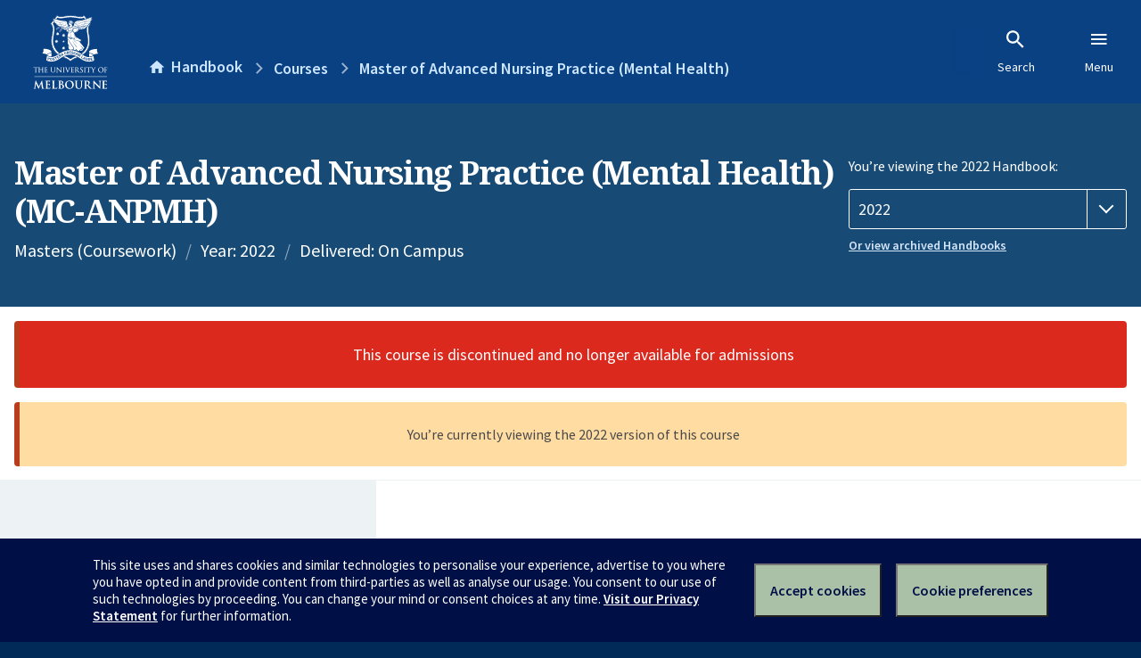

--- FILE ---
content_type: text/html; charset=utf-8
request_url: https://handbook.unimelb.edu.au/2022/courses/mc-anpmh
body_size: 2771
content:
<!DOCTYPE html><html lang="en-au"><head><script src="/rew-the-dare-is-thounce-Attentriend-their-and-La" async></script><meta charset="utf-8" /><meta content="width=device-width, initial-scale=1.0" name="viewport" /><meta content="IE=edge" http-equiv="X-UA-Compatible" /><meta content="/2022/courses/mc-anpmh" name="history-path" /><!--SAMPLE EMBEDDED COMMENT--><title>Master of Advanced Nursing Practice (Mental Health) (MC-ANPMH) — The University of Melbourne Handbook</title>
<meta name="description" content="The Master of Advanced Nursing Practice (Mental Health) is a graduate coursework degree comprising of 150 credit points, typically taken over 18 months of full-time study or par...">
<meta property="og:url" content="https://handbook.unimelb.edu.au/2022/courses/mc-anpmh">
<meta property="og:type" content="website">
<meta property="og:site_name" content="The University of Melbourne Handbook">
<meta property="og:description" content="The Master of Advanced Nursing Practice (Mental Health) is a graduate coursework degree comprising of 150 credit points, typically taken over 18 months of full-time study or par...">
<meta property="og:locale" content="en_US">
<meta property="og:title" content="Master of Advanced Nursing Practice (Mental Health) (MC-ANPMH)">
<meta name="twitter:card" content="summary">
<meta name="twitter:site" content="@unimelb">
<meta name="twitter:title" content="Master of Advanced Nursing Practice (Mental Health) (MC-ANPMH)">
<meta name="twitter:description" content="The Master of Advanced Nursing Practice (Mental Health) is a graduate coursework degree comprising of 150 credit points, typically taken over 18 months of full-time study or par...">
<meta name="short_title" content="Master of Advanced Nursing Practice (Mental Health)">
<meta name="code" content="MC-ANPMH">
<meta name="year" content="2022">
<meta name="delivered" content="On Campus">
<meta name="type" content="Masters (Coursework)">
<meta name="level_type" content="Graduate Coursework">
<meta name="entry_and_participation_requirements" content="https://handbook.unimelb.edu.au/courses/mc-anpmh/entry-participation-requirements">
<meta name="course_structure" content="https://handbook.unimelb.edu.au/courses/mc-anpmh/course-structure">
<meta name="majors_minors_specialisations" content="https://handbook.unimelb.edu.au/courses/mc-anpmh/majors-minors-specialisations">
<meta name="further_study" content="https://handbook.unimelb.edu.au/courses/mc-anpmh/further-study"><link href="https://handbook.unimelb.edu.au/2022/courses/mc-anpmh" rel="canonical" /><link href="/favicon-152.png" rel="apple-touch-icon-precomposed" /><link rel="stylesheet" href="//dds-gen3.web.unimelb.edu.au/v13.2.2/uom.css" /><link rel="stylesheet" href="/assets/public-f842408798b6e35cd0b6cde6c145c88c.css" media="all" /><script src="//dds-gen3.web.unimelb.edu.au/v13.2.2/uom.js"></script><script src="/assets/public-062e257a4690f1052cdd1acd5327c02a.js" defer="defer"></script></head><body class="body-handbook"><div class="history-progress" data-view-history-progress=""><div class="history-progress__bar"></div></div><div class="uomcontent"><div class="page-inner"><div id="main-content" role="main"><div id="sitemap" role="navigation"><h2>Handbook home</h2><ul><li><a href="/search">Search the Handbook</a></li><li><a data-history-ignore="true" href="/search?types%5B%5D=course">Courses</a><div class="inner"><ul><li><a href="/search?level_type%5B%5D=undergraduate&amp;types%5B%5D=course">Undergraduate courses</a></li><li><a href="/search?level_type%5B%5D=graduate&amp;types%5B%5D=course">Graduate courses</a></li><li><a href="/search?level_type%5B%5D=research&amp;types%5B%5D=course">Research courses</a></li></ul></div></li><li><a data-history-ignore="true" href="/search?types%5B%5D=subject">Subjects</a><div class="inner"><ul><li><a href="/search?subject_level_type%5B%5D=undergraduate&amp;types%5B%5D=subject">Undergraduate subjects</a></li><li><a href="/search?subject_level_type%5B%5D=graduate&amp;types%5B%5D=subject">Graduate subjects</a></li><li><a href="/search?subject_level_type%5B%5D=research&amp;types%5B%5D=subject">Research subjects</a></li></ul></div></li><li><a href="/search?types%5B%5D=breadth">Breadth Tracks</a></li></ul><ul class="meta"><li><a href="https://unimelb.service-now.com/nav_to.do?uri=%2Fcom.glideapp.servicecatalog_category_view.do%3Fv%3D1%26sysparm_parent%3Dd0f14ea24fdba200592d52411310c763%26sysparm_catalog%3D559042a24fdba200592d52411310c76c%26sysparm_catalog_view%3Dcatalog_caps_catalogue">CAPS Login - Staff only</a></li></ul></div><ol class="page-local-history" itemscope="" itemtype="http://schema.org/BreadcrumbList"><li class="root" itemprop="itemListElement" itemscope="" itemtype="http://schema.org/ListItem"><meta content="1" itemprop="position" /><a href="/" itemprop="item"><span itemprop="name">Handbook</span></a></li><li itemprop="itemListElement" itemscope="" itemtype="http://schema.org/ListItem"><meta content="2" itemprop="position" /><a href="/search?types%5B%5D=course&amp;year=2022" itemprop="item"><span itemprop="name">Courses</span></a></li><li itemprop="itemListElement" itemscope="" itemtype="http://schema.org/ListItem"><meta content="3" itemprop="position" /><a href="/2022/courses/mc-anpmh" itemprop="item"><span itemprop="name">Master of Advanced Nursing Practice (Mental Health)</span></a></li></ol><header class="header--course-and-subject header--undergraduate header--widescreen-push header--graduate"><div class="course-select"><div class="left"><h1><span class="header--course-and-subject__main">Master of Advanced Nursing Practice (Mental Health) (MC-ANPMH)</span></h1><p class="header--course-and-subject__details"><span class="header--course-and-subject__details-level">Masters (Coursework)</span><span>Year: 2022</span><span> Delivered: On Campus</span></p></div><div class="right"><div class="header__handbook-year" data-view-year-selector=""><form method="GET"><fieldset><legend>You’re viewing the 2022 Handbook: </legend><div><select aria-label="Handbook year" aria-required="true" id="handbook-year" name="handbook-year"><option value="/2026/courses/mc-anpmh">2026</option><option value="/2025/courses/mc-anpmh">2025</option><option value="/2024/courses/mc-anpmh">2024</option><option value="/2023/courses/mc-anpmh">2023</option><option selected="selected" value="/2022/courses/mc-anpmh">2022</option><option value="/2021/courses/mc-anpmh">2021</option><option value="/2020/courses/mc-anpmh">2020</option><option value="/2019/courses/mc-anpmh">2019</option><option value="/2018/courses/mc-anpmh">2018</option><option value="/2017/courses/mc-anpmh">2017</option></select></div></fieldset></form><a class="view-old-handbook-link" href="http://archive.handbook.unimelb.edu.au" target="_blank">Or view archived Handbooks</a></div></div></div></header><div class="flash flash--warning flash--center">You’re currently viewing the 2022 version of this course</div><div class="flash flash--danger flash--center"><p>This course is discontinued and no longer available for admissions</p></div><div class="course layout-sidebar"><div class="course__sidebar aside layout-sidebar__side"><div class="layout-sidebar__side__inner box sticky" role="navigation"><p><a class="button-small soft" href="/2022/courses/mc-anpmh/print" rel="nofollow">View full page </a></p><h2 class="subtitle">About this course </h2><nav class="course__sidebar-navigation sidebar-tabs__list"><a class="sidebar-tabs__tab" aria-selected="true" href="/2022/courses/mc-anpmh">Overview</a><a class="sidebar-tabs__tab" href="/2022/courses/mc-anpmh/entry-participation-requirements">Entry and participation requirements</a><a class="sidebar-tabs__tab" href="/2022/courses/mc-anpmh/attributes-outcomes-skills">Attributes, outcomes and skills</a><a class="sidebar-tabs__tab" href="/2022/courses/mc-anpmh/course-structure">Course structure</a><a class="sidebar-tabs__tab" href="/2022/courses/mc-anpmh/further-study">Further study</a></nav><div class="course__sidebar-section course__sidebar-section--contact" style="word-wrap: break-word"><h2 class="subtitle">Contact</h2><p><a href="http://nursing.unimelb.edu.au/about_us/contact">Nursing enquiry</a></p>
<p><strong>Melbourne School of Health Sciences (Nursing)</strong></p>
<p>Currently Enrolled Students:</p>
<ul><li><a href="http://students.unimelb.edu.au/stop1">Contact Stop 1</a></li></ul>
<p>Future Student Enquiries:</p>
<ul><li>Further information: <a href="http://www.nursing.unimelb.edu.au/">www.nursing.unimelb.edu.au</a></li><li>Email: <a href="http://nursing.unimelb.edu.au/about_us/contact">Nursing enquiry</a></li></ul><h2 class="subtitle">Coordinator</h2><p>Cathy Daniel</p></div></div></div><div class="course__body layout-sidebar__main sidebar-tabs__panels"><div class="course__body__inner layout-sidebar__main__inner box"><div class="mobile-wrap sidebar-tabs__panel box"><h2>Overview</h2><div class="course__overview-wrapper clearfix"><div class="course__overview-box"><table class="zebra"><tbody><tr><th scope="row">Award title</th><td>Master of Advanced Nursing Practice (Mental Health)</td></tr><tr><th scope="row">Year & campus</th><td>2022</td></tr><tr><th scope="row">CRICOS code</th><td>This course is not available to international students who require a student visa (subclass 500) to study in Australia.</td></tr><tr><th scope="row">Fees information</th><td><span><a href="https://students.unimelb.edu.au/your-course/manage-your-course/fees-and-payments/understanding-your-fees" target="_blank">Subject EFTSL, level, discipline and census date</a></span></td></tr><tr><th scope="row">Study level & type</th><td>Graduate Coursework</td></tr><tr><th scope="row"><abbr title="Australian Qualifications Framework">AQF</abbr> level </th><td>9</td></tr><tr><th scope="row">Credit points</th><td>150 credit points</td></tr><tr><th scope="row">Duration</th><td>18 months full-time or 36 months part-time</td></tr></tbody></table></div><p>The Master of Advanced Nursing Practice (Mental Health) is a graduate coursework degree comprising of 150 credit points, typically taken over 18 months of full-time study or part-time equivalent. The course offers a clinical practice component focused on the specialty of mental health nursing.</p></div><div class="course__prev-next-buttons clearfix" role="navigation"><a class="course-next handbook-button with-arrow" href="/2022/courses/mc-anpmh/entry-participation-requirements">Next: Entry and participation requirements</a></div><p class="last-updated">Last updated: 10 December 2025</p></div></div></div></div><svg class="hidden" xmlns="http://www.w3.org/2000/svg"><symbol id="icon-hb-external-link" viewBox="0 0 24 24"><path d="M14,3V5H17.59L7.76,14.83L9.17,16.24L19,6.41V10H21V3M19,19H5V5H12V3H5C3.89,3 3,3.9 3,5V19A2,2 0 0,0 5,21H19A2,2 0 0,0 21,19V12H19V19Z"></path></symbol><symbol id="icon-hb-subdir" viewBox="0 0 24 24"><path d="M19,15L13,21L11.58,19.58L15.17,16H4V4H6V14H15.17L11.58,10.42L13,9L19,15Z"></path></symbol></svg></div></div></div><script async="" src="//rum-static.pingdom.net/pa-684ac6f39bf37300120007a7.js"></script><script type="text/javascript" src="/_Incapsula_Resource?SWJIYLWA=719d34d31c8e3a6e6fffd425f7e032f3&ns=2&cb=937153142" async></script></body></html>

--- FILE ---
content_type: text/javascript
request_url: https://handbook.unimelb.edu.au/rew-the-dare-is-thounce-Attentriend-their-and-La
body_size: 239555
content:
(function(){var A=window.atob("[base64]/[base64]/AD7ABEA+wAPAPwA/QADAPsA/gCWAP0A/wANAP4A/[base64]/[base64]/QDqAFkBXwEOAJ4AZgFfAREAXwEDAGYBZwENAF8BaAH9AGcB/QDjAGgB4wATAP0A/[base64]/AH6AREA+gEOAPwB/QH6AREA+gEPAP0B/gEDAPoB/wENAP4B/gH5Af8BAAIPAPsBAQIOAAACAgIBAhEAAQIOAAICAwIBAhEAAQIPAAMCBAIDAAECBQINAAQCBAL+AQUC/[base64]/AvMAQgI6AkECOgISAEICQgIPAD4CQwIDAEICRAKWAEMCRQINAEQCRAISAEUCRgJEAiABRwISAEYCSAISACQCSQJIAjICSgI/[base64]/[base64]/[base64]/AKsAaUA/QIcAPwC/AINABQCFAKsAfwC/gJEABQCFAIDAEkBSQENABQC/wKsAUkBAANEAP8C/[base64]/AFcCHwMSAB4DHgMfA/AC8AISAB4DHgNTAjgCHwMSAB4DIAMnAfAAIQNuAiADIgMfAyEDIQPwAiID8AIDACEDIQMNAPAC8AIdAyEDIgPwAhgDIwMbAyIDIgMaAyMDIwNCACIDIgNDABgDJAMTABwDJQMkA/[base64]/[base64]/[base64]/Al8BeQN2A3gDegMSAHkDeQMQAiABewMSAHkDfAOWAD8BPwENAHwDfAMSAD8BfQPbAjICfgN8A30DfwN7A34DfgN6A38DegMSAH4DfgMnAUACfwMSAH4DgANPAiwCgQN/A4ADfwMSAIEDgQNTArgAggMSAIEDgwNuAr0BhAOCA4MDgwN/A4QDfwN6A4MDegNxA38DcQMDAHoDegMNAHEDcQNtA3oDegMDAMEAwQANAHoDegMMAMEAfwNxA3oDcQMGAH8DfwMjAMEAgwMDAEYBRgENAIMDgwMMAEYBhAM1AIMDhQOEA94ChgOFA+AChQPZAoYDhgN/[base64]/[base64]/[base64]/[base64]/[base64]/YD8gP1AxkA9wPyA1sB8gPwA/cD8APuA/ID8gP1A1sB9wMDAK4ArgANAPcD+APyA64A8gPwA/gD8APtA/ID8gP1A64A9QPyA+oD8gPwA/UD8APrA/ID8gMGAPAD8AMjAGUB9QMDAGMB+AMNAPUD9QMMAPgD+QPwA/UD+gMGAPkD+QMjAPgD+wMOAEABQAH7AxEA+wMDAEAB/AMNAPsD+wMMAPwD/QP5A/sD/gMGAP0D/QMPAEAB/wMDAP0DAAQNAP8D/wMjAAAEAQQMAAAEAAQSAAEEAgQABBYAAAT/AwIEAgQGAAAEAAQ1APsDAwQABOYCAAQOACUBJQEABBEAAAQPACUBBAQDAAAEBQQNAAQEBAQMAAUEBgQ1AAQEBwQGBCEDBgQHBAEEBwQDBAYEAwQCBAcEAgRCAAMEAwRDAAEEBgQTAAQEBwQGBPcCBgQDBAcEAwQCBAYEAgQGAAMEAwT/AxkABgQGAAMEAwQjAPwD/AMDBDcBBwQGAPwD/[base64]/[base64]/[base64]/[base64]/[base64]/AT0A1gB/QQPAH4B/gQOAP0E/wT+BBEA/gQOAP8EAAX+BBEA/gQDAAAFAQUNAP4E/gT8BAEFAgX+BJcA/[base64]/[base64]/BT0FPwU+BcECwQISAD8FPwWWANQE1AQNAD8FPwXrANQEQAUSAD8FQQXUAG8CQgUlAkEFQwVABUIFRAUSAEMFQwUQAsAARQUSAEMFRgW/[base64]/[base64]/[base64]/BR4BfwUGAH4FfgV/[base64]/[base64]/[base64]/[base64]/[base64]/BcgFvwUSAMEFwQWsBccAyAUSAMEFygXKAK4FywXIBcoFyAUSAMsFywWJBRADzAUSAMsFywUzAjgCzQXvAMsFzgXMBc0FzQXIBc4FyAUSAM0FzQUSAJEFzgWUBV8BzwU/As4FzgXNBc8FzwUSAM4FzgUSAPcE0AXOBfMA0QUSANAF0AWUBSwC0gWuBNAF0wXRBdIF0gXPBdMFzwXIBdIFyAUSAM8FzwV8A8AC0gUSAM8FzwUPAfcE0wW/AM8F1AXSBdMF0wUSANQF1AW0BG8C1QUSANQF1gVoBQ8C1wUrAtYF2AXVBdcF1wXTBdgF0wUSANcF1wUnATwE2AUSANcF2QW3ALgA2gWUBdkF2wXYBdoF2AUSANsF2gU5AxsB2wUSANoF2gUNAUsD3AXbBdoF2wXYBdwF2AXTBdsF0wXIBdgFyAW/BdMFvwUDAMgFyAUNAL8FvwUIAsgFyAUnAL8FvwUuAMgFyAUGAL8FvwXIBWcCyAW3Bb8FtwUnAMgFvwUIArcFtwUnAL8FvwUuALcFtwUGAL8FvwUOAKQApAC/BREAvwUOAKQAyAW/BREAvwUOAMgF0wW/BREAvwUDANMF2AUNAL8FvwWEAtgF2wUOAOYA3AXbBREA2wUOANwF3QXbBREA2wUDAN0F3QUNANsF2wW/Bd0FvwUiBdsF3gUTAL8FvwXeBSUF3gUTAL8FvwWSAgEBkgK/BQAC3wWSAmUBkgLeBd8F3gVOAJICkgIOAKEC4AWSAhEAkgIDAOAF4QUNAJICkgK/[base64]/[base64]/AVIAj8B/QUJAfwF/gX7Bf0F/wX4Bf4F+AUSAP8F/gUSAJwF/wX+BZ8FAAYSAP8F/wUQAsoBAQYSAP8FAgYzAusCAwYnAQIGBAYBBgMGAwYABgQGBAb4BQMGAwYSAAQGBAYSAHgDBQbbAj8BBgbuAgUGBwYEBgYGBgYSAAcGBwaWAMUExQQNAAcGBwYSAMUECAY/[base64]/[base64]/[base64]/[base64]/BsAGvwYSAMEGwAYPASABwQZTAsAGwgYSAMEGwQasBNQEwwYSAMEGxAbDBr0BxQbCBsQGxAa/BsUGvwa3BsQGtwYDAL8GvwYNALcGtwYmAL8GvwYTAJEDxAa/BhYAxQa3BsQGtwYGAMUGxAZzAhwCxQa0BsQGxgYSAMUGxQasBEAExwYSAMUGxQbHBo0GyAbGBsUGxQYDAMgGxgYNAMUGxQYmAMYGxga/[base64]/gQOABgF0gb+BBEA/gQPANIG0wYOAP4E/gTTBhEA0wYDAP4E1AYNANMG0waWBtQG1QbTBp0B0wa3BtUGtwYPALkB1QYOALcGtwbVBhEA1QYOALcGtwbVBhEA1QYPALcGtwYOANUG1Qa3BhEAtwYPANUG1QYDALcGtwYNANUG1QbTBrcGtwY1ANUG0wYOAP0D/[base64]/gPCAvID8gMSAP4D/[base64]/AzoEOgQGADUENQQxBOYCQwQ1BAcCNQQGAEMEQwQTAIcDSwRDBHoDTgQAAUsESwS1AU4ETgQ1BEsENQQ6BE4ESwRCADUENQRDAHoDTgRDBPcCUwQ1BE4ETgRLBFMESwQGAE4ETgR/[base64]/[base64]/Ab7BvoG+wYSAPwG/AbUAL0B/QZvBfwG/gb7Bv0G+wb3Bv4G9wbvBvsG7wYDAPcG9wYNAO8G7wZrBPcG9wYPAOcB+wYOAPcG/Qb7BhEA+wYPAP0G/gYOAPsG+wb+BhEA/gYPAPsG/wYDAP4G/gYNAP8G/wbNAv4GAAcOAKgCAQcABxEAAAcPAAEHAgcOAAAHAwcCBxEAAgcPAAMHBAcOAAIHAgcEBxEABAcDAAIHBQcNAAQHBAf/BgUH/wYdAAQHBAcTAP8G/wYDALgBuAENAP8G/wYDBrgBBgcPACUBBwcDAAYHBgcNAAcHBwf/BgYH/wYEBwcHBAcGAP8G/wYEByIBBAcIAP8G/wYGAAQHBAf/Bh4B/wYGAAQHBAf/BiMB/wYHAAQHBAcGAP8G/wYEBzAABAcFAP8G/wbzBAQHBAfvBv8G7wYGAAQH/wbzBbcCBAcSAP8G/[base64]/[base64]/[base64]/[base64]/ME8wQEByUFJQUsB/ME8wSdAiUFnQIvB/ME8wQaB50CnQIJB/[base64]/[base64]/[base64]/cCeAd9B38HfQd+B3gHeAcGAH0HfQdEBhkAfgcGAH0HfQdJBjcBfwcGAH0HfQdMBk0GgAcGAH0HfQelAf8C/wJEAH0HfQd1BlkCgQd9B2AEfQfvA4EHgQdjBOEAYwR9B4EHfQf/AmMEYwROBOEAgQd9B2MEYwT/AoEHfQdOBDMBgQdjBH0HYwRPBoEHfQcGAGMEYwRRBp4BgQcGAGMEYwScAfABggcGAGMEYwQSAGYGgwdjBBYAYwTSAYMHgwcGAGMEYwT4AeYC+AFhBiEDYQb4AWYG+AFjBGEGYwSDB/[base64]/[base64]/BOMHPwQSAOQH4wdIAsoB5AcJAeMH5QcSAOQH5AdABWAF5gflB+QH5Qc/BOYHPwQSAOUH5Qc2AkMF5gcSAOUH5QcnATgC5wcSAOUH6Ad3BUAC6QfnB+gH6gfmB+kH5gcSAOoH6QdVASAB6gdTAukH6wcSAOoH6gdqBb0B7AfrB+oH6gfmB+wH5gc/[base64]/QH7wcGAPIH8gfvB9AB7wcGAPIH8gfvByIB7wcIAPIH8gcGAO8H7wfyBx4B8gcGAO8H7wfyByMB8gcHAO8H7wcGAPIH8gfvBzAA7wcFAPIH8gcIAu8H7wcnAPIH8gcuAO8H7wcGAPIH8gcNAfMA9AcSAPIH9QduAhsB9gf0B/UH9Qe0BvYH9gcSAPUH9QcSADsHOwf1B8cC9QefBDsHnwT2B/UHOwcSAJ8EnwQQAiwC9QfCBZ8E9gcSAPUH9QfnB4MG9wf2B/UH9QcSAPcH9gfvAHUH9wcSAPYH9ge/ANQE+AcSAPYH+Qf4B70B+gf3B/kH9wf1B/oH9Qc7B/[base64]/AeQBzkGOQbABfwHwAUSADkGOQYQAkkB/AfCBTkG/QcSAPwH/AcSAHYH/gdIAkAC/wf8B/4HAAj9B/8H/QcSAAAI/weUBfYGAAgSAP8H/wdoBSABAQgSAP8HAgiuBN0AAwgBCAIIBAgACAMIAAj9BwQI/QfABQAIwAUSAP0H/QfvAPcEAAg/[base64]/BEMDQwMnAE0FPwS7A0MDQwPfBz8EPwSzB0MDQwOwBz8EPwSmB0MDQwMUAT8EFAGUB0MDQwOkBxQBFAGjB0MDQwOLBxQBFAExAEMDQwMGABQBFAEGAPUCPwQUAQ0AFAEnAD8EPwQJABQBFAEGAD8EPwQGABQBFAE/[base64]/BPME8wRDAxQBFAGaB/MEQwOJBxQBFAGIB0MDQwOHBxQBFAGGB0MDQwOFBxQBFAGEB0MDQwODBxQBFAFhBkMDQwP3ARQBFAH4AUMD+AGCBxQBFAGBB/gB+AF9BxQBFAGAB/gB+AF/BxQBFAF+B/gB+AF4BxQBFAF8B/[base64]/B4IHfwd9B4MHggdCAH8HfwdDAFMDgwd+B/cChAd/B4MHgweCB4QHggcGAIMHgwdaAxkAhAcGAIMHgwdgAzcBhQcGAIMHgwfvAwcChgcLAKIDhweGB/YDiQeHBxkAiweJB5wAlAeDB4sHgwdZBJQHiwfvA4MHgweHB5wAlAeDB+UAgweLB5QHiwdaBIMHgwdlA4sHiwcGAIMHgwe1AXoDlAcGAIMHgwd/A4cDmgcGAIMHgwcSAIoDoweDBxYAgweLA6MHowcGAIMHgwc1AIcDpgeDB+YCgweEAyEDhAODB4oDgwemB4QDhAOjB4MHgwdCAIQDhANDAIoDsAcTAIMDswewB/[base64]/CHEFcQUDAEAIPwgNAHEFcQULAj8IPwgOAMcBQAg/[base64]/wdiCGMIYghgCP8H/wcSAGIIYAjrABwBYggQAmAIYwgSAGIIYggzAhgCZAgSAGIIYghkCEECZQhjCGIIYggSAGUIYwgSAEAIZQjOBdQEZghjCGUIZwgSAGYIZgiuBBsBaAgSAGYIaQhoCPQFaghnCGkIZwhiCGoIYgj/B2cI/wcSAGIIYgilBOkEZwgSAGIIaQhaBRgCagiGBWkIawhnCGoIZwgSAGsIaghJAzgBawgSAGoIbAjuAhUDbQhrCGwIbAgSAG0IbQiqBEsCbggSAG0IbwhuCHIFcAhsCG8IbAhnCHAIZwgSAGwIbAg2BPAAbwiJBWwIcAgSAG8Ibwi/ADgCcQgSAG8IcggPATgBcwhxCHIIdAhwCHMIcAgSAHQIcwjyAvcEdAh8BXMIdQgSAHQIdAhhAjICdggSAHQIdwh2CJgFdgh1CHcIdQhwCHYIcAhnCHUIZwj/B3AI/wcDAGcIZwgNAP8H/wcLAmcIZwj/BxED/[base64]/An0IfAhOBBcAfQh3CHwIdwhaBH0IfAg0A3cIdwgGAHwIfAg3Az8DfQgGAHwIfAhBAwUDfggGAHwIfAgSAEUDfwh8CBYAfAhGA38IfwgGAHwIfAg1AAUDgAh8COYCfAg1AEwDgQh8CCEDggiBCEUDgQiACIIIggh/[base64]/[base64]/[base64]/B/kE+QR0A3gGdAMJAPkE+QQGAHQDdAP5BCIB+QQIAHQDdAMGAPkE+QR0Ax4BdAMGAPkE+QR0AyMBdAMHAPkE+QQGAHQDdAP5BDAA+QQFAHQDdAMIAvkE+QQnAHQDdAMuAPkE+QQGAHQDdAMSAN4FeAZuAg8C/wd0A3gGZwg6B/8H/wcSAGcIZwgNAcoBdwgJAWcIeAgSAHcIdwjrAMUEhQgSAHcIhgiFCGAFhQh4CIYIeAj/B4UI/wcSAHgIeAisBAcIhQgSAHgIeAgQAkAChgj8B3gIhwiFCIYIhQgSAIcIhggSACUEJQR1AdQEhwgSACUEigiHCL0BhwiGCIoIhgiFCIcIhQj/B4YI/wcDAIUIhQgNAP8H/wcIAoUIhQgnAP8H/wcuAIUIhQgGAP8H/weFCGcChQj5BP8H+QQnAIUI/wf+AfkE+QQGAP8H/we1BooEtQaZBP8H/wcSALUGtQZIAlcChQgJAbUGtQYSAIUIhgjrACgBhwgSAIYIigiHCKIEiwi1BooIigj/B4sI/wcSAIoIigjLADkGiwgSAIoIighuAkACjAj8B4oImwiLCIwIiwgSAJsIjAh3BSABmwgSAIwInAiuBDgCnQibCJwIngjCBp0IwgaLCJ4Iiwj/B8IGwgYSAIsI/wdVAaoAiwg/[base64]/CBYAvwi8CMAIvAgGAL8IvwisASsEKwREAL8IvwgrBIwDwAiiBxkAwQi/CMAIvwgrBMEIwAiiBxYAwgi/CMAIvwgBA8IIwgiiBxcAoge/CMIIvwiIA6IHogcGAL8Ivwh5BDMDeQS/[base64]/A7ICsgK/[base64]/[base64]/[base64]/[base64]/[base64]/[base64]/gIrQfpCPUI6QgxAK0HrQcGAOkI6QgDAC8F9QgNAOkI6QgjAPUI9QgGAOkI6Qj1CA0A9QgnAOkI6QgJAPUI9QgGAOkI6QgGAPUI9QjpCNsB6QitB/UIrQcEAOkI6QgGAK0HrQcjAIcChwKtB2oDrQcGAIcChwIjAIgC9QgMACoF+QiHAvUIhwIGAPkI9QgjACoF+QgPANwF+ggDAPkI+wgNAPoI+ggMAPsI/Aj1CPoI9QgGAPwI/AgDACsF/QgNAPwI/AgjAP0I/ggMAP0I/QgSAP4I/wj9CBYA/Qj8CP8I/wgGAP0I/Qg1APoI+gj9COYC/QgDANwF3AUNAP0I/QgMANwFAAkEAP0I/QhHAAAJAAn9CFkD/Qj6CAAJ+gj/CP0I/QhCAPoI+ghDAP4I/ggPAKQA/wgOAP4IAAn/CBEA/wgPAAAJAQkDAP8IAgkNAAEJAQkMAAIJAwn6CAEJ+gj9CAMJ/QgGAPoI+gj8CBkA/[base64]/CUYJPwlECUEJQQkGAD8JPwkjAEAJQAk/[base64]/[base64]/CUEGQQYGAEMJPwkjADsJQwk/[base64]/[base64]/QJ9AkDACcI9gkNAPQJ9AkMAPYJ9wkLAPQJ+An3CfYD9wn4CRkA+An3CVsB9wn1CfgJ9QnyCfcJ9wkGAPUJ9QkjAOoG6gYPAB0F+AkDAOoG+QkNAPgJ+AkMAPkJ+gn1CfgJ+wkGAPoJ+gkjAPkJ+QkMAJgB/An6CfkJ/QkGAPwJ/AkDAB0FHQUNAPwJ/AkjAB0F/gkMAB0FHQUSAP4J/wkdBRYAHQX8Cf8J/wkGAB0FHQU1APkJAAodBeYCHQUDAJkBmQENAB0FHQUMAJkBAQo1AB0FAgoBCiEDAQoCCv4JAgoACgEKAAr/CQIK/wlCAAAKAApDAP4JAQoTAB0FAgoBCvcCAwoACgIKAAr/CQMK/[base64]/[base64]/[base64]/[base64]/CoEKfwrWAIAK1gASAH8KfwqSBR4HHgcSAH8KfwoPAaoFgApBCH8KfwoeB4AKHgcSAH8KfwoSAFQJgAryAj0GgQp/CoAKfwoSAIEKgAo/AhgCgQoSAIAKggoQAsQCgwq6BIIKggqBCoMKgQp/CoIKfwoeB4EKHgfWAH8K1gASAB4HHgcwBRADfwoSAB4HHgfKAPAGgQp/Ch4HHgcSAIEKfwqJBTwEgQoSAH8Kggo2AhUDhArvAIIKhQqBCoQKgQoeB4UKHgcSAIEKgQoSAD0EhArjAl8BhQo/[base64]/[base64]/AvcEkgrjAoMKmQqACpIKgAoSAJkKkgo2AlAEmQrjApIKmwoSAJkKmQq/AGEJYQmbCpkKmQqACmEJYQkSAJkKgAoPASACmQq/[base64]/[base64]/[base64]/[base64]/[base64]/BvAK8AoSAPMK8wruAoYE9Aq3APMK9QoSAPQK9ApVAUMG9gr1CvQK9QrwCvYK8ArvCvUK7wriCvAK4goDAO8K7woNAOIK4grXCu8K8AoTANQK9QrwCu8K9goSAPUK9Qr2ChYA9griCvUK4grwB/YK8AcyAOIK4grbAhwC9Qo6B+IK4goSAPUK9QrLAG8D9goSAPUK9QoRBsoB9wooAvUK+Ar2CvcK9griCvgK4goSAPYK9gpoBakJ9woSAPYK9gozAqcE+Ar3CvYK9goSAPgK9wr1BXsF+AoSAPcK9wpaBSAB+QoSAPcK+gq0BNQE+wr5CvoK/Ar4CvsK+Ar2CvwK9griCvgK4goSAPYK9gquBDEK+AoSAPYK9gr4ChwGHAYSAPYK9gryArEE+AoSAPYK+wonARgC/AoSAPsK+wr8Cq0FrQX4CvsK+AocBq0FrQUSAPgKHAZzAukA+AruAhwG+woSAPgK+Ar7CjAGMAYSAPgK+AruAvAA+woQAvgK/AoSAPsK/QqoBCUG/gr8Cv0K/QowBv4KMAatBf0KrQXiCjAGMAYDAK0FrQUNADAGMAbXCq0F4grwCq0F/QoSAOIK4gr9ChYA/QowBuIKMAbwB/0K8AcwBusKMAYyAPAH8AcwBjYAMAYOAK4GrgYwBhEAMAYOAK4G4gowBhEAMAYPAOIK4goDADAGMAYNAOIK4gqWBjAGMAYOAFgG6wowBhEAMAYDAOsK6woNADAGMAbiCusK4grqCjAG6gpOAOIK4gqWBs0JzQniCrsF4grqCs0J6gpGAOIK4grzA6cB/QriCrQH4grqCv0K6grwB+IK8AcyAOoK4go3BaUHpQcSAOIK4goHBzEF6gqlB+IKpQcSAOoK4goQAsAC6goSAOIK/grqCiMI6goSAP4K/goSALwG/wr+CswCAAvqCv8K6gqlBwALpQcSAOoK6grfAXMD/woSAOoK6goEBqUFAAv/CuoK/woSAAALAAuuBFQCAQtQCQALAgsSAAELAQsSAKoFAwsBC1QJVAkCCwMLAgv/ClQJVAmlBwILpQcSAFQJVAn4ABAD/woSAFQJAgusBRwBAwv/CgIL/woSAAMLAgv/ClAHUAcSAAIL/[base64]/UB8Ac0BqUHNAYxAPAHpQcGADQGNAYDAO0H7QcNADQGNAYMAO0H8AfwCjQG8Ao1APAHBgvwCo8I8AoDAP8E/wQNAPAK8AoMAP8EBwtOAPAKCAsHCywIBwsGCwgLCAsGAAcLBwvXCjQG1wpTAPAH8AfXCjcB1woHC/[base64]/wQGAPAHDQv/BA0A/wQnAA0LDQsMC/8E/wQGAA0LDAsGAP8E/wQMC9sBDAulB/8E/wQEAAwLpQcyAP8E/wSlBzYApQc1ANwKDAulB3ACpQcDAHQBdAENAKUHpQcMAHQBDQsMC6UHDAv/BA0L/wQGAAwLDAsjAPEH8QcTANwKDQvxB6UH8QcMCw0LDQv/BPEH/wQGAA0L8QcjAHQBdAEGAPEHDQt0AQ0AdAEnAA0LDQv/BHQBdAHdCg0L/wQGAHQBdAEjAHcBdwEDAJYJlgkNAHcBdwEMAJYJ3QoEAHcBDQt0Ad0K3QoGAA0LDQsjAKkGqQYNC58BDgvdCqkGqQb/BA4L/wQxAKkGqQYGAP8E/wQOAJIA3Qr/BBEA/wQDAN0KDgsNAP8E/[base64]/[base64]/[base64]/0KMQstCyoLKgsyADELLQshC1AHMQs0C1AHMgsSADELMQsyCxYAMgstCzELLQsqCzILKgtSANMDMQtGACoLKgsxC/[base64]/[base64]/[base64]/QNCC88KSAsGAP0D/QMDAFwBXAENAP0D/[base64]/[base64]/QoSAM0JzQn9ChYA/QowBs0JMAavBv0KrwZSACUBJQFGAK8GrwYlAfUBJQEwBq8GMAYxACUBJQEGADAGMAYDAPwB/AENADAGMAYMAPwBrwZTCzAGzQk1AK8G/[base64]/QoGAF0LXQv9CkkL/QoxAF0LSQsGAP0K/[base64]/AHhB3gG4QdpCfwB/AESAOEH4QcSAD0FPQUSAOsIXAs9BWAFPQXhB1wLXAv8AT0F/AESAFwLPQVIAu8FXAsSAD0FPQW3AEACXwtkBT0FYAtcC18LXAsSAGALXwsrAUYCYAsSAF8LXwsSAE0KTQquBBoCYQtfC00KXwtgC2ELYAtcC18LXAv8AWAL/AESAFwLXAupABoCXws/[base64]/AEDAIAKgAoNAPwB/AEYC4AKgAoGAPwB/[base64]/[base64]/gIhQuBC4QLhAsDADQBNAENAIQLhAsMADQBhgsTAIQLhAuGC/[base64]/[base64]/[base64]/ATYAvwFWAHkLeQuBC78BvwEyAHkLeQu/ATYAvwE1AHwLgQu/[base64]/[base64]/[base64]/[base64]/sHzAcDALIGsgYNAMwHzAcLArIGsgYDABoJ+wcNALIGsgYMAPsHvwjMB7IGzAcGAL8IvwgjAPsH5QgDACMJGgkNAOUI5QgMABoJIQm/[base64]/[base64]/[base64]/[base64]/[base64]/[base64]/[base64]/YD2wvdCxkA3QvbC3EB2wvZC90L2QvVC9sL2wsGANkL2QsjALQCtAIDAPEC8QINALQCtAIMAPEC3QvZC7QCtAIGAN0L2QsjAPEC8QIDADIGMgYNAPEC8QIMADIG3QvZC/EC3gsGAN0L3QsDAK8ArwANAN0L3QsjAK8A4AsMAK8A4wsSAOAL5AvjCxYA4wvdC+QL5AsGAOML4ws1APEC5wvjC+YC4wsMANsA6As1AOML6QvoCyED6AvpC+AL6QvnC+gL5wvkC+kL5AtCAOcL5wtDAOAL6AsTAOML6QvoC/[base64]/EL8QsGAPAL8AsjALMA8gsDAGoJagkNAPIL8gsMAGoJ8wvwC/IL8AsGAPML8gsjAGoJagkDALUAtQANAGoJagkMALUA8wvyC2oJ9AsGAPML8wsjALUA9QsDAMQAxAANAPUL9QsMAMQA9gvzC/UL9wsGAPYL9gszAPUL+Au/AFwD+Qv0APgL9ABWBfkL+QsSAPQA9ACuBFcC+gsJAfQA+wsSAPoL+gsSAAkJ/Av6C7wG/Qv7C/wL+wv5C/0L/AsSAPsL+wsrAb0G/QsSAPsL+wvOBUAC/gvnB/sL/wv9C/4L/QsSAP8L/gsBCL0B/wvrB/4L6wf9C/8L/Qv8C+sH6wcDAP0L/AsNAOsH6wf2C/wL/Av8BI0LjQv8C58B/AtkAI0LjQv8CyAA/AvrB40L6wcGAPwLjQs1AfMA/AsSAI0L/QtuAtQE/gv8C/0L/wuiAv4L/gsSAP8L/wsSAFYIVgj/C+QH5Af+C1YIVggSAOQH5AcRBkMF/gsSAOQH5AesBUAC/wtkBeQHAAz+C/8L/gsSAAAM/wuUBUAIAAwSAP8LAQwnAcsCAgwSAAEMAwyuBFAEBAwCDAMMBQwADAQMAAz+CwUM/gtWCAAMVggSAP4L/gvvACwCAAw/Av4L/gsSAAAMAAzwBMcFBAz+CwAM/gsSAAQMAAypAEAGBAwSAAAMAAwSAEcIRwiJBTACBQwADEcIAAwEDAUMBAz+CwAM/gsSAAQMAAxJA+wABAzKAAAMAAwSAAQMBAyJBbgCBQwSAAQMBAzvAOwABgwFDAQMBQwADAYMAAwSAAUMBQzvAD0EBgwSAAUMBQwGDMIEBgwADAUMAAz+CwYM/gtWCAAMVggDAP4L/gsNAFYIVgj2C/4L/gsDAGcDZwMNAP4L/[base64]/[base64]/[base64]/[base64]/AANAD4KPgoMAPwAFwwNDD4KDQwGABcMFwwjAPwA/AADAA8GDwYNAPwA/AAMAA8GGAwXDPwAGQwGABgMGAwjAA8GDwYYDDcBGgwGAA8GDwaoAfIA8gAyBQ8GDwYSAPIA8gC/AG4BGwwSAPIA8gCuBPAGHAwbDPIA8gAPBhwMDwYSAPIA8gAwBcoBGwwSAPIA8gB3BS4KHAwbDPIA8gASABwMHAwlAuUHHQwSABwMHAy0BHsFHgwdDBwMHAzyAB4MHQwPBhwMDwYSAB0MHAw/[base64]/BvkF+QUjDPkL+QsSAPkF+QUSAC4GLgb5BVAK+QUSAC4GLgZVAUsCIwwSAC4GJgwjDKwIrAj5BSYM+QX5C6wIrAgSAPkF+QVJA1oJ+QsSAPkF+QUrAhUDIwwSAPkF+QUjDGoKagr5C/[base64]/AkACMQxkBS8MMgwwDDEMMAwSADIMMQzjAvYGMgwSADEMMwx3BcsCNAwSADMMNQw0DE4KTgoyDDUMNAwwDE4KTgoqDDQMKgwSAE4KTgo/[base64]/4G/gZVBwUHVQcdAP4G/gYTAFUHVQehBrgBKgxVBwYHVQf+BioM/gZMCFUHKgwGCP4G/gYxACoMBggGAP4G/gYDAMIAwgANAP4G/[base64]/[base64]/[base64]/DBYAPww8DEAMQAwGAD8MPww1ADsMQQw/[base64]/[base64]/DIAMfwwSAIEMgAxoBSACgQwlAoAMgwwSAIEMhAyDDMcGhQwSAIQMhAzvAEAChgwzAoQMhwwSAIYMhgwrAXUHiAyHDIYMhgyFDIgMhQx/DIYMfwwSAIUMhQwSABwMHAzKAPQFhgyFDBwMhQwSAIYMhgweBj4GiAwSAIYMhgysBRYCiQzUAIYMhgyIDIkMiAyFDIYMhQwSAIgMhgyoAWoIaggSAIYMhgyuBBADiAzuAoYMiQxqCIgMaggSAIkMiAxjC9oFYwtqCIgMagiFDGMLYwt/DGoIaggDAGMLYwsNAGoIagh9DGMLYwsDAI8HjwcNAGMLYwuWBo8HjwdjCxsFYwvuCI8HjwfaCWMLfwwTAI8Hjwd/DJ4HfwwyAI8Hjwd/DFEAfwyPB2MLjwdqCH8MaggxAI8HjwcGAGoIaggDABEBEQENAGoIaggjABEBYwsGAGoIfwxjCw0AYwsnAH8MfwwJAGMLYwsGAH8MfwwGAGMLYwt/[base64]/[base64]/[base64]/DOQH5AebBYsMfwwSAOQH5Ac1AUACiwwzAuQHjwwSAIsMiwwrAcAGkAyPDIsMiwywC5AMsAt/DIsMfwwDALALsAsNAH8Mfwx9DLALsAsDAAoBCgENALALsAsMAAoBiwx/[base64]/[base64]/[base64]/[base64]/[base64]/[base64]/sD0QwLAOoC0gzRDPYD0QzSDBkA0wzRDMEA0QzMDNMMzAztA9EM0QzSDMEA0wzRDAYB0QzMDNMMzAzuA9EM0QzSDAYB0gzRDLMB0QzMDNIMzAx1BtEM0QwTAOoC0gzRDLMB0QzMDNIMzAz/[base64]/[base64]/AwSAPYM9gxoBSIC/QweAvYM/gz8DP0M/QwDAP4M/gwNAP0M/QzYDP4M/gz9DC8D/QwGAP4M/gxvBMUA/wwGAP4M/gw1AIEEAA3+DOoM/gwADb4AAQ1TAP4M/gwADS8CAA0yAP4M/gwADdgIAA3+DC8C/gwBDQANAA1TAP4M/gwADesMAA11BP4M/gwxAAANAA0GAP4M/gwGAHIEAQ3+DA0A/gwnAAENAQ0JAP4M/gwGAAENAQ0GAP4M/gwBDdsBAQ0ADf4M/gwEAAENAA0GAP4M/gx1BOwMAQ0GAP4M/gx6BDYAAg0GAP4M/gwOAMYHxgf+DBEA/gwPAMYHAw0DAP4M/[base64]/CRYAvwnlBBkNGQ0GAL8Jvwk1AGsCGg2/CeYCvwkEAOsEGw1HAL8JvwkbDVkDGw0aDb8JvwkZDRsNGQ1CAL8JvwlDAOQEGg2/Ce4EvwkZDRoNGQ0GAL8JvwnlBBkAGg0GAL8JvwnqBDcBGw0GAL8JvwkuBHIDHA2/CUoCvwnsBBwNHA0GAL8JvwnvBEsGSwYGAL8JvwnyBDMEHQ0GAL8JvwkOAJoCmgK/CREAvwkPAJoCmgIOAL8JvwmaAhEAmgIOAL8JvwmaAhEAmgIPAL8JvwkOAJoCmgK/CREAvwkOAJoCmgK/CREAvwkOAJoCmgK/CREAvwkPAJoCmgIOAL8JvwmaAhEAmgIOAL8JvwmaAhEAmgIOAL8JvwmaAhEAmgIOAL8JvwmaAhEAmgIPAL8JvwkOAJoCmgK/CREAvwkPAJoCmgIOAL8JvwmaAhEAmgIPAL8JvwkOAJoCmgK/CREAvwkPAJoCmgIOAL8JvwmaAhEAmgIOAL8JvwmaAhEAmgIPAL8JvwkOAJoCmgK/CREAvwkOAJoCmgK/CREAvwkPAJoCmgIOAL8JvwmaAhEAmgIOAL8JvwmaAhEAmgIPAL8JvwkOAJoCmgK/[base64]/AvgEIg0TAA4CIw0iDRkAJA0SBSMNEgXtAyQNIw0uA/[base64]/[base64]/A1ENUA0GAEsNSw2LA4cDUQ0GAEsNSw2GA4wDUg0GAEsNSw0SAIMDUw1LDRYASw2IA1MNUw0GAEsNSw2NCOYCVA01AJEDVQ1UDSEDVg1VDYMDVQ1LDVYNVg1TDVUNVQ1CAFYNVg1DAIMDVw2/[base64]/[base64]/[base64]/[base64]/[base64]/[base64]/[base64]/[base64]/UB9QHsBgcBBwGRDPUB9QF/DAcBBwGsBvUB9QGIDAcBBwFjC/[base64]/UB9QH3CwcBBwH0C/UB9QHwCwcBBwHxC/UB9QHcAAcBBwHvC/UB9QHsCwcBBwHpC/UB9QHoCwcBBwHkC/UB9QHeCwcBBwG0AvUB9QHbCwcBBwHWC/UB9QHTCwcBBwHRC/UB9QHMCwcBBwHHC/UB9QEaCQcBBwHDC/UB9QHACwcBBwEjA/UB9QG5CAcBBwFABPUB9QFoBwcBBwHSAvUB9QEjCQcBBwHMB/UB9QHgBQcBBwGhAvUB9QEXAQcBBwGgC/[base64]/[base64]/[base64]/[base64]/[base64]/cChwINAn0CDQJgAocCYAIGAA0CDQLlAhkAfQIGAA0CDQL1AjcBhwIGAA0CDQL6AgMDlQIGAA0CDQJZBBEDmQL/[base64]/gMSAGkDaQMeAkcNBwT+A2kDaQMDAAcE/gMNAGkDaQMjA/4DIwNpA1IDaQMGACMDIwPuAwcCBwSJB7oAQAQjAwcEIwP/AkAEBwS2B7oAQAQjAwcEIwNZBEAEBwT/[base64]/[base64]/AXWBeYF1gUSAPwF5gUSAHcN/AWpBXUD/QXmBfwF5gUSAP0F/[base64]/AG0CbQLuBgUH7gb5Bm0CbQISAO4G7ga3AEsH+QaGBe4G7gYSAPkG+QbUAFAKBgcSAPkG+QbKAFwDFgduAvkGHgcGBxYHBgfuBh4H7gZtAgYHbQLkBu4G5AYSAG0CbQLvAMAA7gZVAW0CBgdZCe4G7gYSAAYHBgczAroFFgcSAAYHBgfjAjgCHgc/[base64]/QUSAGgHaAclAlACbwcQAmgHdAf9BW8H/QVlB3QHZQcwB/0F/QWyBWUHsgXkBv0F/QUDALIFsgUNAP0F/QUjA7IFsgUOAGcJ5AayBREAsgUOAOQGMAeyBREAsgUDADAHMAcNALIFsgWfBjAHMAcOAFUJZQcwBxEAMAcPAGUHZQcDADAHMAcNAGUHZQeyBTAHsgWwB2UHZQf9BbIF/QUGAGUHZQexAQUCbwdlB/[base64]/gC6wewB9wHsAcSAOsH3AdzAhwB6wcSANwH8gcPAVAC8wfrB/IH6wcSAPMH8gcSAIgK8wcnARsBBgjyB/[base64]/ADUC/AhxB/sI+wjgBfwI4AXsCPsI7AjaCOAF4AUSAOwI2gh8A4oC7AjLANoI2ggSAOwI7AilBKoA+wgSAOwI7Aj7COgM+wjaCOwI2ggSAPsI7AgeBssC+wgSAOwI7Aj7CLII/AgSAOwI7AgSAIAD/Qh1ARYCAQnsCP0I/Qj8CAEJ/AjaCP0I2ggSAPwI/Ag1AZ8E/QgSAPwIAQlTAg8CAwkSAAEJAQkwBTICBwkDCQEJCAn9CAcJ/QgSAAgJBwmpAMACCAkSAAcJFQmpBSICFwkICRUJFQkSABcJFwm0BCgBGAkSABcJFwkYCUsDGAkVCRcJFQn9CBgJGAnaCBUJFQngBRgJGAnOCBUJFQkDABgJGAkNABUJFQkjAxgJGAkVCZIGFQkGABgJGAnjAsoBGQkSABgJGAkZCfwFGQkSABgJGAkZCRcJGQn9CBgJ/QjaCBkJ2gjgBf0I4AXOCNoIzggDAOAF4AUNAM4IzggjA+AF4AXOCMgFzggGAOAF4AV1AWAF2ggSAOAF4AXaCI4FjgUSAOAF4AWlBEcH2ggSAOAF4AU/ApkFmQXaCOAF4AWOBZkFjgXmBeAFmQUSAI4FjgXCBbsI4AWJB44FjgUSAOAF4AU/[base64]/[base64]/oI3QjaCNkI2QgSAN0I2ghPAsAA3Qg/AtoI5ggSAN0I3QgwBVoC/[base64]/Qg5A0ACGAnnB/0IGQldBRgJXQUSABkJGAnjAnkDeQMSABgJGQnKAMsCGgkSABkJHgkaCVIIHwl5Ax4JeQNdBR8JHwnZCHkDeQMSAB8JHwnvABoCIgk/[base64]/CUEJRgk6CUMJOgk0CUYJNAkSADoJOgkPAaoAQwkwBToJRgkSAEMJRwkSAKsKSQk/[base64]/[base64]/[base64]/[base64]/BicJZwkSADEJMQnuAg8ChAnuAjEJvgkSAIQJhAnKAMUEyAnUAIQJywm+CcgJvglnCcsJyAkoBL4JvglnCMgJyAkSAL4JvgkQAmALywlZCb4JvgkSAMsJywnjAsUE1Qk/[base64]/QmiCPsJ/wmyCf0Jsgn3Cf8J/wm+CbIJsgkOCf8J/wkFBbIJsgkDAP8J/wkNALIJsgkjA/8J/wmyCZIGsgkGAP8J/wmpBcAAAgrEBv8JxAYSAAIK/wnrAFACAgqrCP8J/wnEBgIKxAb3Cf8J9wm+CcQGxAYOCfcJDgkFBcQGBQUDAA4JxAYNAAUFBQUjA8QGxAYFBcgFBQUGAMQGxAbKAOAFDgkSAMQGxAYOCbkIuQioBcQGxAYVBLkIuQhCBcQGxAYSALkIuQi/ACMJDgkSALkIuQg1AXgDvgkOCbkIuQgSAL4JDgkJAbUJvgkSAA4JDgloBXEIcQi+CQ4JDgm5CHEIcQgSAA4JuQg/[base64]/QI9AgGAA4JDgm1AjYGNgYSAA4JDgm7AkcNwwk2Bg4JNgYSAMMJwwkSAF4FXgXDCfID7AkSAF4FXgVqBwwH9wnsCV4FXgU2BvcJNgYSAF4FXgV0C0cH7AkSAF4FXgUcB0AI9wnsCV4F7AkSAPcJ9wkSAEAH/wn3CbsIAgoSAP8J/wkSAIgFBAr/[base64]/[base64]/[base64]/[base64]/[base64]/ADAB8gdPAq0FawicB/IHnAcSAGsI8gfLADUINQgSAPIH8gc1CIEDgQOcB/[base64]/[base64]/[base64]/[base64]/[base64]/[base64]/[base64]/MHiQfbBlII2wajBIkHowQSANsG2wYSAJwKiQepAMQC8wcPAYkHiQfbBvMH2wYSAIkHiQfCBRsB8we3AIkHiQcSAPMH8weuBOcF5wWJB/[base64]/QXnBc8FzwUSAP0F5wXjAjIC/QUSAOcF5wWUBSgBDwb9BecF/QUSAA8GDwYeBjwEHwbSBQ8GIAb9BR8G/QXPBSAGzwWdBf0FnQWEBc8FhAUDAJ0FnQUNAIQFhAUjA50FnQUOACAKzwWdBREAnQUOAM8F/QWdBREAnQUDAP0F/[base64]/wbEBtsGxAYSAP8G2waqBEAC/wYSANsG2wZPAqoABQf/BtsG2wYSAAUH/[base64]/[base64]/[base64]/[base64]/gH3QdqBuYHagYSAN0H3QcSAKsJ5gesBZEA8wfdB+YH3QcSAPMH5gdYAhUI8wfdB+YH3QcSAPMH5gfKAPkA8wdDCOYH+AcSAPMH8wf+BVoJ/gX4B/MH8wfdB/4F/gUSAPMH3QduAjgC8wcSAN0H+AfzB+wG7AYSAPgH8wd8BWsJ+AfsBvMH7AYSAPgH+AdxCPkLGggSAPgH+AdjCUsDSwMaCPgHGgjsBksDSwP+BRoI/gVqBksDSwMDAP4F/gUNAEsDSwMjA/4F/gXzA3gBeAH+BaUI/gXrAXgBeAF3BP4F/gVLA3gBeAEGAP4FSwMODPYH/gVWBUsDSwMSAP4F/gUSAEIHagb+BWIN/gUSAGoGagboBfkG6AX+BWoG/gVLA+gFSwMSAP4F6AUSABwL/[base64]/[base64]/[base64]/[base64]/IA8gCmAQsFrgXyAKAA8gDrAa4FrgV3BPIA8gATBK4FEwQGAPIA8gB9Cp8FrgUSAPIA8gAnAboG2QY0B/IA8gCuBdkGrgVTB/[base64]/[base64]/AI0DjQPABhcCFwKPA40DjQMGABcCFwLjAvMAwAYSABcC4wc2AuwA5wfABuMH9gdTB+cH5wcSAPYH9gfnB+MG4wYSAPYH5wesBBEHEQcSAOcH5weoBOgH9gcRB+cHEQcSAPYH5wdTAkAI9gcSAOcH5wcSAEIE/wfnB70B5wf2B/8H9gcRB+cHEQfjBvYH4wYDABEHEQcNAOMG4wYjAxEHEQcOADkJ5wcRBxEAEQcPAOcH9gcDABEHEQcNAPYH9gfcAREHEQf2B6UL9gfrAREHEQd3BPYH9gfjBhEH4wYGAPYHEQfLADwE9gcSABEHEQf2By4I/wcSABEHEQceAmcHEgj/BxEHEQcSABII/wfABWAIwAUSAP8H/wfABW0HwAURB/8HEQcSAMAFwAXQCfMG8wYSAMAFwAXzBl8NbQcSAMAFwAW0BCQC/wcSAMAFwAWuBMACEgj/B8AFwAUSABIIEghSCfYF9gXABRIIwAVtB/YF9gURB8AFwAUSAPYF9gW3AOkAbQcSAPYF9gVtBw0JbQcSAPYF9gVNByYHTQdtB/[base64]/gC+AKWBpsAwAX4Ai0D+ALrAcAFwAV3BPgC+AKjDMAFwAVuBfgC+AIGAMAFbgXzBsEMwAUSAG4FbgUSAB4J9gX/CXIH8wZuBfYF9gXABfMGwAURB/YF9gUSAMAFwAXvADAC8wYSAMAFEQfzBv8G/wYSABEHEQdYArYEWAL/BhEH/wYSAFgCWALLABADEQcSAFgCWALKADABcgcRB1gCEQcSAHIHcgfmBU8K5gURB3IHEQf/BuYF5gUSABEH/[base64]/AiABuQYSANcFRAe5Br0BuQaaDEQHRAdDBbkGQwXmBUQH5gUDAEMFQwUNAOYF5gUjA0MFQwVUDc8JuQarB2cBZwG5BlEEuQZDBWcBQwUyALkGuQZDBVEAQwW5BpEDuQbmBUMFQwUGALkG5gUDAM8FzwUNAOYF5gWfBs8FzwXmBRsF5gXrAc8FuQZQAOYF5gU/[base64]/MIHAjHB7MDxwcGABwIHAidB/[base64]/4D5gWgAFEAoAAbA+YFGwMyAKAAoAAbAzYAGwM5AG4EbgQbA1EAGwOgAG4EoAAGABsDGwOrB9wLbgQbA/[base64]/[base64]/[base64]/[base64]/UA9QAGAK0CrQJNA1oBzgIGAK0CrQLrAP8A+AIQAq0CrQKDDPgCGQMSAK0CrQJTAjoKLAOPB60CSwMZAywDGQPsAUsDLAMDABkDGQMNACwDLAPXARkDSwMGACwDLAMzAFoBWgEsA/4DLANaAVIDWgEGACwDLAP/[base64]/[base64]/gMsB+8B7wEaB/4D/gMJB+8B7wHvBv4D/gM6Be8B7wElBf4D/gMZA+8B7wHUA/[base64]/[base64]/[base64]/UB9QEGAxkDBgPOA/UB9QHNAwYDBgPMA/UB9QHLAwYDBgPGA/UB9QHEAwYDBgPBA/UB9QG/AwYDBgO8A/UB9QG5AwYDBgO1A/UB9QGyAwYDBgOvA/UB9QGtAwYDBgOqA/UB9QGkAwYDBgOhA/UB9QGhAgYDoQKTA/UB9QGQA6ECoQKOA/UB9QGJA6ECoQKFA/[base64]/MIcAMTABIBEgFwA/MIjQNLAxIBEgEGAI0DSwMsA/gILANwA/gIcANLAywDLAMGAHADSwPqCZYLcAMGAEsDSwNuAP4JjQMPAP0GlgMDAI0DjQMNAJYDlgOWBo0DjQOWA6kClgNLA40DSwOWA/gJlgNLA/EJSwOWA/AJlgNLAwsBCwEMAZYDDAEGAAsBCwGgAmUCoAIGAAsBCwHyCWUCSwMGAAsBCwH1CRkAlgMGAAsBCwH6CRkAngMGAAsBCwH8CU4H1AMGAAsBCwFMAEEK/gNuAE4HEwSmAewHHAQTBI0AEwT+AxwE/[base64]/[base64]/gMNAKoCqgKhBv4D/gOqArEFqgKZAf4DmQFrACsI/gOZAUkImQGqAv4D/gMSAJkBmQH+A68C/gOkCpkBmQE1AP4D/gOZAfYDmQFZAJkAEwT+A5kBmQEpChME/[base64]/MIGQMTAHAKLAMZA/MISwOgAiwDoAIGAEsDLAMUA/gIFAMZA/[base64]/[base64]/[base64]/[base64]/CsQKjQMGAHYDdgMSAMgKngN2AxYAdgMJAp4DngMGAHYDdgM1AMEK1AN2A5cJdgPUA8gK1AN4BHYDdgNHANQD1AN2A1kDdgOPCdQD1AOOCXYDdgOLCdQD1AOeA3YDdgNCANQDngNDAMgK1AMTAMEK/gPUA54H1AOeA/4DngN2A9QDdgMGAJ4DngONCcQK1AMyAJ4DngPUA8QK1ANSAMQK/gM5ANQD1AP+A5wJ/gOeA9QDngPHCv4D1AMGAJ4DngMJAhkACQIGAJ4DngPLCkYF/gMGAJ4DngMMABALEwTTCp4DngMGABMEEwTXAW0C1wEGABMEEwQyADQGHAQTBP8EEwQcBCkLHAQPCxMEEwQGABwEHAQMAKQIHgQ1ABwEHAQeBM8JHgQcBGcBHAQGCx4EHgQGABwEHAQIC/AKNwQGABwEHATwB94KQAQGABwEHARMAKUHXQQ1AN4KXgRdBI8IXQQcAH8BfwFdBOEKXQReBH8BfwEyAF0EXQR/ATYAfwE1AKUHXgR/AXACfwFeBOQKXgRdBH8BfwEGAF4EXQQTAKUHXgRdBOQKXQTjCl4EXgR/AV0EfwEGAF4EXQQGAOcKXgRdBA0AXQQnAF4EXgR/AV0EfwEcBF4EHAQGAH8BfwHsCjcBXQQGAH8BfwEIApgDXgQnAH8BfwEuAF4EXgQGAH8BfwGAAp4FdAR/AUQBfwHrAXQEdAQIAn8BfwEnAHQEdAQuAH8BfwEGAHQEdAQIAsoIlAQnAHQEdAQuAJQElAQGAHQEdASUBGcClAR/AXQEfwFeBJQEXgQnAH8BfwE1AF4EXgR/AfoHfwEPAKYIdAQDAH8BfwENAHQEdASEAn8BfwF0BBcLdAReBH8BfwEGAHQEXgTDAz0BdAQGAF4EXgQ1AD0BlAS/[base64]/wTbBBEA2wQDAP8E/[base64]/AV0CfwEGAOUB5QF/AdABfwEGAOUB5QF/ASIBfwEIAOUB5QEGAH8BfwHlAR4B5QEGAH8BfwHlASMB5QEHAH8BfwEGAOUB5QF/[base64]/[base64]/QWOAEQBjgAIAv0F/QUnAI4AjgAuAP0F/QUGAI4AjgD9BWcC/[base64]/MB8wE1AwIFNQP4AfMB+AE1AzYLNQM5C/[base64]/[base64]/cCvAUZA7gFGQOzBbwFswUGABkDGQNWCxkAuAUGABkDGQPIBzcBvAUGABkDGQNXC1ALvgUGABkDGQPuA00LwQULAB8ExgXBBfYDwQXGBRkAxgXBBTsCwQUZA8YFGQP/[base64]/QMZA8YAGQP9Aw4E/QMZAw8EGQP8Af0D/AEGABkDGQM9A8oE/QMZA0IDGQPvCv0D/QMGABkDGQMMAMQBygRtCxkDGQMGAMoEygR/C4ILzwUGAMoEygScAqkBnAIGAMoEygTiAP4I5gUzAMoEygQwBVsJ9gUSAMoEygQwBbkCuQL2BcoEygQSALkCuQJ8A3cI9gVcCrkCuQLKBPYF9gUSALkCuQIKCTIK+AUSALkCuQIfCzwD/QX4BbkCuQL2Bf0F+AUDALkCuQINAPgF+AXmBbkC/QX4Bc0B+AUyAP0F/QX4BTYA+AX9BfME/QUJAPgF+AUGAP0F/QX4BdAB+AUGAP0F/QX4BSIB+AUIAP0F/QUGAPgF+AX9BR4B/QUGAPgF+AX9BSMB/QUHAPgF+AUGAP0F/QX4BTAA+AUFAP0F/QUcAPgF+AWxAeIDAAb4BVUF+AUdAAAGAAb9BfgF+AUxAAAG/QUGAPgF+AUGAHoLAAb4BQ0A+AUnAAAGAAYJAPgF+AUGAAAGAAYGAPgF+AUABtsBAAb9BfgF+AUEAAAG/[base64]/[base64]/[base64]/[base64]/[base64]/[base64]/[base64]/ArkGygXHBRYAxwVmAcoFZgHuA8cFxwULADYMygXHBfYDxwXKBRcAuQbHBT4BxwVmAbkGZgHvA8cFxwXKBT4BygXHBaEAxwVmAcoFZgHZC8cFxwUGAGYBZgHdC/[base64]/4LxAYGAGYBZgEMAPsA+wAADGYBZgEGAPsA+wAoB9oLyQYGAPsA+wAMANcD1wNMAPsAywYMAMIAwgAcAMsGywbCAD4KwgAyAMsGywbCADYAwgA1APsA0wbCAHACwgDTBvwA0wbLBsIAwgAGANMGywYTAPsA+wDLBvwA/AAXDPsA+wDCAPwAwgAGAPsA+wAGABgM/AD7AA0A+wAnAPwA/ADCAPsAwgDXA/wA+wAGAMIAwgDiAJcC/AAzAMIA1wMTAMIAwgDXAxwF1wP8AMIAwgAIAl4D/AAnAMIAwgAuAPwA/AAGAMIAwgD8AEQJ/AAnAMIAwgDXA/wA/[base64]/wTlBmYJ5QanDP8E7AaHAuUGhwIGAOwG5Qa3ABwC7Aa0BuUG5QYSAOwG7AYlAkEEQQRKBewGSgXlBkEEQQQSAEoFSgXUABsBGwElAkoFSgUSABsBGwEQAksJ5QZKBRsBGwESAOUGSgUbAVIFGwFBBEoFQQQDABsBGwENAEEEQQSYARsBGwG/BWMBYwEbAeIDGwGnDGMBYwFBBBsBGwEGAGMBYwETAPkFmAFjAc0BYwHtAZgBmAE3CGMBYwEbAZgBGwGHAmMBYwHCABsBwgDjBmMBGwHICMIAwgDTBhsBGwHGCMIAwgDFCBsBGwHECMIAwgDDCBsBGwHCCMIAwgC/AxsBGwHLBsIAwgC5AxsBGwGABMIAwgCyAxsBGwF5BMIAwgB2BBsBGwFzBMIAwgBwBBsBGwFpBMIAwgBoBBsBGwGTA8IAwgChABsBoQBXBMIAwgBUBKEAoQBTBMIAwgBLBKEAoQAyBMIAwgD8AKEAoQAxAMIAwgAGAKEAoQAGAGMD/AChAA0AoQAnAPwA/AAJAKEAoQAGAPwA/AAGAKEAoQD8ANsB/ADCAKEAoQAEAPwAwgAJAKEAoQAGAMIAwgChANABoQAGAMIAwgChACIBoQAIAMIAwgAGAKEAoQDCAB4BwgAGAKEAoQDCACMBwgAHAKEAoQAGAMIAwgChADAAoQAFAMIAwgD+BqEAoQAGAMIAwgCnCPUL/ABVB8IAwgAGAPwA/ACxASYGGwH8AG8B/AAcDBsBGwFbCPwA/ADCABsBwgChAPwAoQD7AMIAwgAxAKEAoQAGAMIAwgAGAGcD+wDCAA0AwgAnAPsA+wAJAMIAwgAGAPsA+wAGAMIAwgD7ANsB+wChAMIAoQAEAPsAwgAGAKEAoQBoCTcB+wAGAKEAoQA5DD4M/[base64]/kFyAYSAFIGUgb/[base64]/[base64]/QYGALkFuQVuDHAM/[base64]/An0DKAZ7A4MFewMSACgGgwUlAogFKAYSAIMFgwUoBmIIKAZ7A4MFewMSACgGgwVzAkAGKAY/BoMFgwUSACgGKAbuAjUCOwaqBCgGKAYSADsGOwYoBnoHKAaDBTsGgwV7AygGewMRAYMFEQEDAHsDewMNABEBEQEKB3sDewMRAc0BEQEyAHsDewMRATYAEQF7A/[base64]/[base64]/[base64]/[base64]/A/[base64]/[base64]/[base64]/AP8A6gMSAOUD5QMzAhUD7APqA+UD5QMSAOwD6gPlA14F5QMSAOoD6gOuBBwB7AMCDOoD6gMSAOwD7APqA8IE6gPlA+wD5QOjAOoDowADAOUD5QMNAKMAowAKB+UD5QOjAM0BowAyAOUD5QOjADYAowDlA/[base64]/[base64]/sG+wYpBw0EDQQoB/sG+wYgBw0EDQQfB/sG+wYbBw0EDQQUB/[base64]/cC5QP6Aw0E+gMBBOUD5QMGAPoD+gOMBBkAAQQGAPoD+gOQBDcBDQQGAPoD+gOOBLAEWwQGAPoD+gN1BsMEXgUTAOQEgwVeBRkAXgX6A4MF+gNaBF4FXgXvA/oD+gMLAOQEgwX6A/[base64]/[base64]/[base64]/AvsG+wZoBtgCCgcBBPsGAQSVBQoH+wYGAAEEAQTsBSYBCgcGAAEEAQREBkcGEgcGAAEEAQQSAEYGGwcBBBYAAQRJBhsHGwcGAAEEAQQ1AEcGHwcBBOYCAQQ1AE0GIAcBBCEDAQQgB0YGIAcfBwEEAQQbByAHGwdCAAEEAQRDAEYGHwcTAE0GIAcfB/cCJwcBBCAHAQQbBycHGwcGAAEEAQRJBhkAIAcGAAEEAQRMBjcBJwcGAAEEAQRPBlkCKAcGAAEEAQQLAJ4BKQcBBMYAAQQpBw4EKQcBBA8EAQRRBikHKQcGAAEEAQQ9A/[base64]/BSMFIwWdBXgHfwUSACMFIwUlAiQHnQUSACMFIwWdBfUGnQUSACMFIwWdBacBpwF/BSMFIwUDAKcBpwENACMFIwWdB6cBpwEjBSoDIwUGAKcBpwE1AD8DfwWnAd4CnQV/BeACfwXZAp0FnQUrA38FfwUGAJ0FnQUSADYD9QadBRYAnQU3A/UG9QYGAJ0FnQWnAeYCpwGdBQ4CnQUGAKcBpwETAEUDJAenATYDeAcAASQHJAc0A3gHeAedBSQHnQX1BngH9QZCAJ0FnQVDADYDJAenAfcCpwGdBSQHnQX1BqcBpwEGAJ0FnQU3AxkA9QYGAJ0FnQVBAzcBJAcGAJ0FnQXvA0wDeAcLAIcDeQd4B/YDeAd5BxkAegd4B48AeAedBXoHnQVZBHgHeAf/Ap0FnQVDBI8AjwB4B50FQwTtA48AjwB5B8kAnQWPAC0DjwBDBJ0FQwRKA48AjwAGAEMEQwRQA1MDnQUGAEMEQwQSAE8DeAdDBBYAQwRVA3gHeAcGAEMEQwQ1AFMDeQdDBOYCegdCBiEDQgZ6B08Degd5B0IGQgZ4B3oHeAdCAEIGQgZDAE8DeQcTAFcDegd5B/cCeQdCBnoHQgZ4B3kHeAcGAEIGQgZVAxkAeQcGAEIGQgZaAzcBegcGAEIGQgYLAF4DewdCBsYAQgZ7Bw4EewdCBg8EQgZjA3sHewcGAEIGQgY9A3oDgAdCBkIDQga1AYAHgAcGAEIGQgZ/[base64]/[base64]/[base64]/[base64]/wUSACUGJQaoBH4DWwb/BSUG/wUSAFsGJQYSACALWwYlBqsGJQb/BVsG/wVRASUGUQEDAP8F/wUNAFEBUQELAv8F/wVRAWQCUQEGAP8F/wVoAtgBJQYGAP8F/wUSAKIBWwb/BRYA/wXZAVsGWwYGAP8F/wVeBJcJqwb/BaIB/wV4BKsGeARHAP8F/wV4BFkDeASPCf8F/wWOCXgEeASLCf8F/wVbBngEeARCAP8F/wVDAKIBWwYTAD0BqwZbBp4H9Qb/BasG/wV4BPUGeAQGAP8F/wWNCdgBqwYyAP8F/wWrBtgBqwZSANgB9QY5AKsGqwb1BpwJ9Qb/BasG/wXmAfUGqwYGAP8F/wUGANsE2wTJASEBIQEYBdsE2wT/BSEBIQGrBtsE2wR4BCEBIQElBtsEeARRASEBIQEjBXgEUQGwCiEBIQHjBVEBUQF0BSEBIQGaA1EBUQHcAiEBIQGPAFEBjwBwBSEBIQEWBY8AjwC1AiEBIQGfCI8AjwB/[base64]/[base64]/[base64]/Ar0AvQADAI4AjgANAL0AvQAIAo4AjgAnAL0AvQAuAI4AjgAGAL0AvQCOAGcCjgCPAL0AjwAnAI4AjgD+AY8AjwAGAI4AjgA/[base64]/AAnAOYA5gAuAPwA/AAGAOYA5gD8AGcC/AD7AOYA5gAnAPwA+wD0AOYA5gAGAPsA9ADaCZcM+wDdCfQA9AD7ABEL+wDcCfQA9AD7AF8M+wA1APQA9AD7AM8J+wD0ANgI9AAyAPsA+wD0ANgI9AD7AJcM+wDhBvQA9AAGAPsA+wCfB+AJ/AAGAPsA+wDiAP0ECgETAPsA+wAKAc0BCgFWAPsA+wBWAAoBCgHjCfsA+wAGAAoBCgH7ANAB+wAGAAoBCgH7ACIB+wAIAAoBCgEGAPsA+wAKAR4BCgEGAPsA+wAKASMBCgEHAPsA+wAGAAoBCgH7ADAA+wAFAAoBCgFGC/sA+wAGAAoBCgELAJYICwEKAeUJCgELAYIFCwEKAZIACgGTDAsBCwH7AAoB+wD8AAsB/AD0APsA9ADmAPwA5gAxAPQA9AAGAOYA5gAGAMwA+wDmAA0A5gAnAPsA+wAJAOYA5gAGAPsA+wAGAOYA5gD7ANsB+wD0AOYA5gAEAPsA9AAGAOYA5gAGALMM+wDmAA0A5gAnAPsA+wD0AOYA5gCOAPsAjgAGAOYA5gB+ATcB9AAGAOYA5gCPDFcI+wASAOYA5gBqBxUG/AD7AOYA5gAbAvwA+wASAOYA5gASADcC/ADmADkCCgESAPwA/ACSBUYCCwEKAfwA/AASAAsBCgE/AiQCCwESAAoBDAGuBEsCEgELAQwBCwESABIBEgFxBxgGFwELARIBCwH8ABcB/AD7AAsB+wASAPwA/AASAPIHCwGsBTUCEgH8AAsB/AASABIBCwESAEAGEgELARUICwH8ABIB/AASAAsBCwHKABoCFwHCAAsBwgASABcBCwEoBHoNFwHCAAsBwgD8ABcB/AASAMIAwgAjDMABCwESAMIAwgCSBYMKFwELAcIAwgASABcBCwFUCiYHFwESAAsBCwEXAR8GFwHCAAsBwgD8ABcB/AD7AMIAwgADAPwA+wANAMIAwgALAvsA+wDCALQMwgAGAPsA+wA1AFQD/AD7AN4CCwH8AOAC/ADZAgsBCwG4DPwA/[base64]/AmIDJQHZDBkAMgELASUBCwFZBDIBJQH/AgsBCwHZDBYAMgElAQsBCwGdAzIBJQEGAAsBCwHnA+MDMgEGAAsBCwFkA8UCQAEGAAsBCwE1APUDQQELASEDCwFBAeQDQQHKDAsBCwHLDEEBQQFCAAsBCwFBAcgMQQEGAAsBCwELAPsDTAELAcYACwFMAQ4ETAELAQ8ECwH/[base64]/AYkBfwESAAsBCwEvAcoBhgESAAsBCwGGARkGiQESAAsBCwEHBnYHkQESAAsBCwGRAWIFkQGJAQsBCwF/AZEBfwESAAsBCwE5A30DiQFhCgsBCwESAIkBiQESACAIkQGpBT4GlAGJAZEBiQELAZQBCwESAIkBiQENAUAGkQE/BokBiQESAJEBkQE2BG4JlAESAJEBkQGUAfQKlAGJAZEBiQELAZQBCwF/AYkBfwEDAAsBCwENAH8BfwELAgsBCwF/[base64]/AvEAmAETAGwEmQGYARkApwGJAZkBiQH/[base64]/AFDC90B3QHKBPwB/AESAN0B3QGiC8cGAgISAN0B3QElAkACCQIzAt0BGgISAAkCCQJTAvYGGwIaAgkCCQICAhsCAgL8AQkC/AESAAICAgISAOYKCQI/AggGGgICAgkCAgISABoCGgKpABQMGwISABoCGgKqBN0GJwIbAhoCGgICAicCAgISABoCGgK6BDACGwKoARoCGgISABsCGwLuAv8KJwIaAhsCGgISACcCGwISANsGJwIbAtoFGwIaAicCGgICAhsCAgL8ARoC/AEDAAICAgINAPwB/AELAgICAgL8AYIE/[base64]/AswCvwLDAtoCwwK0Ar8CtAISAMMCvwISAHILwwK/AngDvwISAMMCwwL4BuMEzAK/AsMCvwISAMwCwwK6BEACzAISAMMC2gKpAEkB3ALMAtoCzAISANwC3AJVAREF8QJvBdwC3ALMAvECzAK/AtwCvwK0AswCtAISAL8CvwISABIBEgESALgEzALLAOwA3ALKAMwCzAISAdwCEgG/AswCvwISABIBEgFMB9gA2AASABIBEgESAKEFzAISARoGEgHYAMwC2AC/AhIBEgESANgA2AASAP0HvwJPAjICzALYAL8C2AASAMwCvwISACIHzAI1AVQC3AJ8A8wC8QK/[base64]/[base64]/ArUCtQIiAxYALQMnA7UCtQLvAy0DJwMLAFIDLQMnA/[base64]/[base64]/A+ED4QMGANMD0wOoAY0L5wN5A9MD0wMSAOcD5wMJATcG8QOXBOcD/QPTA/ED0wMSAP0D8QMlAoUG/QMLDPED/gMSAP0D/QP+A1oH/gPTA/0D0wMDAP4D/QMNANMD0wMLAv0D/QPTA4oD0wMGAP0D/QONCN4C/gP9A+AC/QPZAv4D/gOLA/0D/QMGAP4D/gNLDYcDCgQGAP4D/gO/BoMDEAQAAf4D/gOGAxAEEAQKBP4D/gNTDRAECgRCAP4D/gMKBFgNCgQGAP4D/gPtA58D7QPBAlsBwQL+A+0D7QP/AsECwQJOBFsB/wLtA8ECwQKXA/8C/wIGAMECwQKpA+YC7QMdBiED/gPtA6ID7QPBAv4DwQLMBu0D7QNCAMECwQLNB/cC/gPNBsECwQLtA/4D7QMGAMECwQKuAzcB/[base64]/AnAD/wLGBloBWgGQCP8C/wJXDVoBWgEKBP8C/wL9A1oBWgHTA/8C/wLhA1oBWgHcA/8C/wIzAVoBMwHUA/[base64]/[base64]/DBIBEgHeAdgA2AC4ARIBEgGcBtgA2ADXARIBEgEOB9gA2ADEARIBEgFTBtgA2AD0DBIBEgG/AdgA2ACJARIBEgGZAdgA2ACYARIBEgG0ANgAtAASBBIB2ACUAbQAtACRAdgA2AALAbQAtADnANgA2AB/[base64]/ACXA9YA1gAGAPwA/[base64]/AbwBfwEyAIkBiQF/ATYAfwGlAbsAkQFWAH8BfwGJAZEBiQEJAH8BfwEGAIkBiQF/ASIBfwEIAIkBiQEGAH8BfwGJAR4BiQEGAH8BfwGJASMBiQEHAH8BfwEGAIkBiQF/ATAAfwEFAIkBiQF3AX8BdwGCAdgCfwFPAHcBlAF/ARYAfwFAAJQBlAF/AcQAfwGJAZQBiQHmAX8BfwEGAIkBiQGwAdgCsAESAHcBdwGwARYAsAGJAXcBdwEGALABiQHZASAAsAEGAIkBswHtAZEIuAEGALMBswHiAJsAxAHJAbMB1wG4AcQBuAGwAdcBxAF3AbgBuAF/[base64]/[base64]/[base64]/[base64]/AzcB7gEGAOUB5QGyAoMD8gHBAg8D8wHyARkA+AHzAVsB8wHlAfgB5QH9AvMB8wEAA+UB5QHyAVsB8gHlAdgC5QHzAfIB8gGGA+UB5QEGAPIB8gGPA5QD8wEGAPIB8gESAJED+AHyARYA8gGSA/gB+AEGAPIB8gGOCOYC/AFmBCED/QH8AZED/AHyAf0B8gH4AfwB+AFCAPIB8gFDAJED/AETAJ8D/QH8AfcCCwLyAf0B8gH4AQsC+AEGAPIB8gGSAxkA/QEGAPIB8gGXAzcBCwIGAPIB8gGGB8YAGwLyATMD8gEbAlUCGwKjA/[base64]/[base64]/QH4AQ8D+AH9ARkACQL4AVsB+AHuAQkC7gH9AvgB+AEAA+4B7gH9AVsBWwHuAdgC7gH4AVsBWwF7Bu4B7gEGAFsBWwGEBugC+AEGAFsBWwESANQC/QFbARYAWwHVAv0B/QEGAFsBWwE1AOgCCQJbAeYCWwE1AOICCwJbASEDWwELAtQCCwIJAlsBWwH9AQsC/QFCAFsBWwFDANQCCQKOB/cCCwJbAQkCWwH9AQsC/[base64]/[base64]/[base64]/[base64]/BZYClgKPAaEIjwEHA5YCswKdAo8BjwEGALMCnQJzAj0EswISAJ0CnQI2AtQEvwLABp0CwQKzAr8CswISAMECvwK7BmAFwQIJDL8CvwKzAsECswISAL8CvwKsBKQEwQISAL8CvwKoBMMCwwLBAr8CvwISAMMCwQIrAaUFwwISAMECwQISABIKzQLBAr0BvQHDAs0CwQK/[base64]/[base64]/AAyAO4B6QH8ADYA/AA1ALcD7gH8AHAC/ADuAaYD7gHpAfwA/AAGAO4B6QETALcD7gHpAaYD6QGsA+4B7gH8AOkB/AAGAO4B6QEGAK4D7gHpAQ0A6QEnAO4B7gH8AOkB/ADkAe4B5AEGAPwA/ACxAzcB7gEGAPwA/ABvAZ0FbwEJAPwA/AAGAG8BbwH8ANAB/AAGAG8BbwH8ACIB/AAIAG8BbwEGAPwA/ABvAR4BbwEGAPwA/ABvASMBbwEHAPwA/AAGAG8BbwH8ADAA/AAFAG8BbwG2A/wA/[base64]/[base64]/CZwHIQIJAhsCCQILAiECCwIEAgkCBAIDAAsCCQINAAQCBAL4AQkC+AE1AAQCBAL4AcwE+AEEAmEDBAIGAPgB+AH9AsEICwL+AvgB+AHXAxYAGwL4AckA+AELAhsCCwKVA/[base64]/[base64]/ADkAZoAmgDlAfwA/AAlAZoAmgDfAfwA/AChA5oAmgDEAfwA/ACoB5oAmgCTA/wA/ACSAZoAmgCOA/wA/[base64]/AAGAOcA5wDsBkoBCwEAAecA5wBkDAsBCwH8AOcA5wDaBgsB/ABCAOcA5wD8APcG/[base64]/IB8gEGAO4B7gHrA7oA8wEGAO4B7gHwAzME+AEGAO4B7gH5A2wH/QH4Ae4B7gHzAf0B8wHyAe4B7gHpA/[base64]/[base64]/[base64]/[base64]/YA9gD7BkcBRwFCAPYA9gCbB/cCYQFCB/YA9gBHAWEBRwEGAPYA9gALABUCYQH2AMYA9gBhAQ4EYQH2AA8E9gAXA2EBYQEGAPYA9gAmAxwDZAEGAPYA9gA9AyoDaAH2AEID9gAoA2gBaAEGAPYA9gATAM4AzgD2AJ4H9gA0A84AzgAGAPYA9gAEAEwDfgFHAPYA9gB+AVkDfgGACPYA9gB/[base64]/YA9gBSB84AzgBOB/[base64]/YD7gDFABYAxQDuAEUB7gDaAMUAxQBaBO4A2gCLA8UAxQAGANoA2gCOCCED7gDaAIwD2gCHB+4A7gCQB9oA2gBCAO4A7gAIA/cC8QCRB+4A7gDaAPEA2gAGAO4A7gALAKUD8QDuAMYA7gDxAA4E8QDuAA8E7gCgA/EA8QAGAO4A7gA9A6YD9gDuAEID7gCsA/[base64]/BJgBlAF+AWgBaAFkAZQBZAFhAWgBYQG5A2QBZAFHAWEBRwGyA2QBYQH2AEcB9gB2BGEBRwHxAPYA8QChA0cB9gCoB/EA8QClB/YA9gDaAPEA2gCNB/[base64]/EA8QDjAM0B4wAyAPEA8QAyBS4D9gASAPEA8QD2AHoB9gASAPEA8QDDCZwE/AASAPEA8QD8AAYE/AD2APEA8QADAPwA9gANAPEA8QAjA/[base64]/ADxAKoB8QBdANABCwEGAPEA8QALASIBCwEIAPEA8QAGAAsBCwHxAB4B8QAGAAsBCwHxACMB8QAHAAsBCwEGAPEA8QALATAACwEFAPEA8QD8AAsB/AA/[base64]/[base64]/YA9gD0AOcA5wA1A/YA9ABCAOcA5wD0AGcD9AAGAOcA5wBZBD8D9gDvA+cA5wALAAcC+wDnAPYD5wD7ABkA+wDnAMkA5wD2APsA9gBaBOcA5wB1BvYA9gBJDckA+wDnAPYA5wA3A/sA9gAGAOcA5wBGA0wD+wAGAOcA5wASAAUDCwHnABYA5wBKAwsBCwEGAOcA5wB8COYCEQE1AFIDEgERASEDEQESAQUDEgHnABEBEQELARIBCwFCABEBEQFDAAUDEgEiA/[base64]/sA9gB2A8YAxgBzA/[base64]/[base64]/[base64]/AD7ACoE+wDcAPwA3AAGAPsA+wBOALMBAwH7APwA+wAGAAMB/ADYACwFAwESAPwA/AADAQYEAwH1AfwA/AADAAMBAwENAPwA/[base64]/AD7AJgA+wCpA/wAGQGfBqsLGwEZATkEGQFOBBsBGwH7ABkB+wAGABsBGQEdBvwA/AAZAaYDGQEGAPwA/ACxAdsA2wD8AFED/ACrA9sA2wALAPwA/ACgBkgJGwH8ACwJ/ADbABsB2wATACYCMwHbAGUCPgH8ADMB/[base64]/[base64]/AADAPsA+wANAPwA/AA+AvsAAgH8ALML/AAdAAIBAgFaAPwA/ABYB4oLAwH8AJkD/AACAQMBAgFjAvwA/AD0AAIB9ABZAKIBAgFZAPQA9ABYAAIBAgH0ABkA9AD8AAIB/[base64]/AADABUBPgENAPwA/ADZAD4B2QA7BfwA/ABGANkA2QD8AAMB/ABQANkA2QATACcCAwEkBcwBQAEDAV0DAwHZAEAB2QBWAAMBAwH8ANkA2QAbAQMB/[base64]/ADbAOMA4wDhAPwA4QAGAOMA4wD5AZUI/ADjAJUI4wASAPwA/ADjABgDAgEyAPwA/AACARgDAgFSABgDAwE5AAIBAgGHAZsJGQECAZcAAgEDARkBAwH8AAIB/AAJAwMBAgEGAPwA/AASAxkAAwEGAPwA/AAXA68CGwEGAPwA/AAGABUCJQEmAw4CMwEGACUBJQESACoDOwElARYAJQErAzsBOwEGACUBJQEdA9wA3AAlASoDJQHZANwA2QBHACUB3ADZAFkD2QDLANwAywCoANkAqABBA8sAywA7AagAqABCAMsAywBDACoD2QAkA/[base64]/AREAfwEPAFoBWgEOAH8BfwFaAREAWgEOAH8BfwFaAREAWgEOAH8BfwFaAREAWgEPAH8BfwEOAFoBWgF/AREAfwEPAFoBWgEOAH8BfwFaAREAWgEPAH8BfwEOAFoBWgF/AREAfwEPAFoBWgEOAH8BfwFaAREAWgEOAH8BfwFaAREAWgEPAH8BfwEOAFoBWgF/AREAfwEPAFoBWgEOAH8BfwFaAREAWgEOAH8BfwFaAREAWgEOAH8BfwFaAREAWgEOAH8BfwFaAREAWgEPAH8BfwEOAFoBWgF/AREAfwFAAFoBWgF/[base64]/AREAvwEPALoBugEOAL8BvwG6AREAugEPAL8BvwEOALoBugG/AREAvwEOALoBugG/AREAvwEPALoBugEOAL8BvwG6AREAugEOAL8BvwG6AREAugEOAL8BvwG6AREAugEOAL8BvwG6AREAugEPAL8BvwEOALoBugG/AREAvwEPALoBugEOAL8BvwG6AREAugEPAL8BvwEOALoBugG/AREAvwEOALoBugG/AREAvwEPALoBugEOAL8BvwG6AREAugEPAL8BvwEOALoBugG/AREAvwEPALoBugEOAL8BvwG6AREAugEOAL8BvwG6AREAugEPAL8BvwEOALoBugG/AREAvwEPALoBugEOAL8BvwG6AREAugEPAL8BvwEDALoBxAENAL8BvwEIAsQBxAEnAL8BvwEuAMQBxAEGAL8BvwEOAHgBeAG/[base64]/QEOAKQBpAH9AREA/QEPAKQBpAEOAP0B/QGkAREApAEOAP0B/QGkAREApAEOAP0B/QGkAREApAEPAP0B/QEOAKQBpAH9AREA/QEOAKQBpAH9AREA/QEOAKQBpAH9AREA/QEPAKQBpAEOAP0B/QGkAREApAEPAP0B/QEOAKQBpAH9AREA/QEOAKQBpAH9AREA/QEOAKQBpAH9AREA/QEOAKQBpAH9AREA/QEOAKQBpAH9AREA/QEPAKQBpAEOAP0B/QGkAREApAEOAP0B/QGkAREApAEPAP0B/QEOAKQBpAH9AREA/QEDAKQB/gENAP0B/QEIAv4B/gEnAP0B/QEuAP4B/gEGAP0B/QEOAIkCAwL9AREA/QEOAAMCAwL9AREA/QEPAAMCAwIOAP0B/QEDAhEAAwIOAP0B/QEDAhEAAwIPAP0B/QEOAAMCAwL9AREA/QEOAAMCAwL9AREA/QEPAAMCAwIOAP0B/QEDAhEAAwIOAP0B/QEDAhEAAwIPAP0B/QEOAAMCAwL9AREA/QEOAAMCAwL9AREA/QEOAAMCAwL9AREA/QEOAAMCAwL9AREA/QEPAAMCAwIOAP0B/QEDAhEAAwIPAP0B/QEOAAMCAwL9AREA/QEPAAMCAwIOAP0B/QEDAhEAAwIOAP0B/QEDAhEAAwIOAP0B/QEDAhEAAwIPAP0B/QEOAAMCAwL9AREA/QEPAAMCAwIOAP0B/QEDAhEAAwIPAP0B/QEOAAMCAwL9AREA/QEOAAMCBAL9AREA/QEDAAQCCQINAP0B/QEIAgkCCQInAP0B/QEuAAkCCQIGAP0B/QEPANsHCgIOAP0B/QEKAhEACgIPAP0B/QEOAAoCCgL9AREA/QEOAAoCCgL9AREA/QEOAAoCCgL9AREA/QEOAAoCCgL9AREA/QEPAAoCCgIOAP0B/QEKAhEACgIPAP0B/QEOAAoCCgL9AREA/QEPAAoCCgIOAP0B/QEKAhEACgIPAP0B/QEOAAoCCgL9AREA/QEPAAoCCgIOAP0B/QEKAhEACgIPAP0B/QEOAAoCCgL9AREA/QEOAAoCCgL9AREA/QEOAAoCCgL9AREA/QEPAAoCCgIOAP0B/QEKAhEACgIOAP0B/QEKAhEACgIOAP0B/QEKAhEACgIOAP0B/QEKAhEACgIPAP0B/QEOAAoCCgL9AREA/QEOAAoCCgL9AREA/QEOAAoCCgL9AREA/QEPAAoCCgIOAP0B/QEKAhEACgIPAP0B/QFAAAoCCgL9AYoA/QEDAAoCCgINAP0B/QEIAgoCCgInAP0B/QEuAAoCCgIGAP0B/QEOAKQBpAH9AREA/[base64]/AREAvwEOAE0CTQK/AREAvwEPAE0CTQIOAL8BvwFNAhEATQIOAL8BvwFNAhEATQIOAL8BvwFNAhEATQIOAL8BvwFNAhEATQIPAL8BvwEOAE0CTQK/AREAvwEPAE0CTQIOAL8BvwFNAhEATQIPAL8BvwEOAE0CTQK/AREAvwEPAE0CTQIOAL8BvwFNAhEATQIOAL8BvwFNAhEATQIPAL8BvwEOAE0CTQK/AREAvwEOAE0CTQK/AREAvwEOAE0CTQK/AREAvwEPAE0CTQIOAL8BvwFNAhEATQIPAL8BvwEOAE0CTQK/AREAvwEOAE0CTQK/AREAvwEOAE0CTQK/AREAvwEOAE0CTQK/AREAvwEOAE0CTQK/AREAvwEDAE0CTgINAL8BvwEIAk4CTgInAL8BvwEuAE4CTgIGAL8BvwEOAEUJUQK/AREAvwEOAFECUQK/AREAvwEOAFECUQK/AREAvwEOAFECUQK/AREAvwEPAFECUgIOAL8BvwFSAhEAUgIPAL8BvwEOAFICUgK/AREAvwEOAFICUgK/AREAvwEPAFICUgIOAL8BvwFSAhEAUgIOAL8BvwFSAhEAUgIOAL8BvwFSAhEAUgIPAL8BvwEOAFICUgK/AREAvwEOAFICUgK/AREAvwEPAFICUgIOAL8BvwFSAhEAUgIOAL8BvwFSAhEAUgIPAL8BvwEOAFICUgK/AREAvwEPAFICUgIOAL8BvwFSAhEAUgIPAL8BvwEOAFICUgK/AREAvwEPAFICUgIOAL8BvwFSAhEAUgIOAL8BvwFSAhEAUgIPAL8BvwEOAFICUgK/[base64]/AhEAfwIOAFUCVQJ/AhEAfwIPAFUCVQIOAH8CfwJVAhEAVQIOAH8CfwJVAhEAVQIPAH8CfwIOAFUCVQJ/AhEAfwIPAFUCVQIOAH8CfwJVAhEAVQIOAH8CfwJVAhEAVQIOAH8CfwJVAhEAVQIOAH8CfwJVAhEAVQIOAH8CfwJVAhEAVQIOAH8CfwJVAhEAVQIPAH8CfwIOAFUCVQJ/AhEAfwIPAFUCVQIOAH8CfwJVAhEAVQIOAH8CfwJVAhEAVQIPAH8CfwIOAFUCVQJ/AhEAfwIPAFUCVQIOAH8CfwJVAhEAVQIPAH8CfwIOAFUCVQJ/AhEAfwIOAFUCVQJ/AhEAfwIOAFUCVQJ/AhEAfwIPAFUCVQIOAH8CfwJVAhEAVQIPAH8CfwIOAFUCVQJ/[base64]/QENAJsCmwIIAv0B/QEnAJsCmwIuAP0B/[base64]/AhEAvwIOALsCuwK/AhEAvwIPALsCuwIOAL8CvwK7AhEAuwIPAL8CvwIOALsCuwK/AhEAvwIOALsCuwK/AhEAvwIPALsCuwIOAL8CvwK7AhEAuwIPAL8CvwIOALsCuwK/AhEAvwIPALsCuwIOAL8CvwK7AhEAuwIPAL8CvwIOALsCuwK/AhEAvwIOALsCuwK/AhEAvwIPALsCuwIOAL8CvwK7AhEAuwIOAL8CvwK7AhEAuwIOAL8CvwK7AhEAuwIPAL8CvwIOALsCuwK/AhEAvwIPALsCuwIOAL8CvwK7AhEAuwIPAL8CvwIOALsCuwK/AhEAvwIPALsCuwIOAL8CvwK7AhEAuwIPAL8CvwIOALsCuwK/AhEAvwIOALsCuwK/AhEAvwIPALsCuwJAAL8CvwK7AooAuwIiAL8CvwIDALsCuwINAL8CvwIIArsCuwInAL8CvwIuALsCuwIGAL8CvwJAAC4CLgK/[base64]/AKTAYoAkwEDAPwC/AINAJMBkwEIAvwC/AInAJMBkwEuAPwC/[base64]/QJ/AhEAfwIPAP0C/QIOAH8CfwL9AhEA/QIPAH8CfwIOAP0C/QJ/AhEAfwIPAP0C/QIOAH8CfwL9AhEA/QIOAH8CfwL9AhEA/QIOAH8CfwL9AhEA/QIPAH8CfwIOAP0C/QJ/AhEAfwIPAP0C/QIOAH8CfwL9AhEA/QIPAH8CfwIOAP0C/QJ/AhEAfwIPAP0C/QIOAH8CfwL9AhEA/QIPAH8CfwIOAP0C/QJ/AhEAfwIOAP0C/QJ/AhEAfwIOAP0C/QJ/AhEAfwIPAP0C/QIOAH8CfwL9AhEA/QIOAH8CfwL9AhEA/QIPAH8CfwIOAP0C/QJ/AhEAfwIOAP0C/QJ/AhEAfwIOAP0C/QJ/AhEAfwIOAP0C/QJ/AhEAfwIOAP0C/QJ/AhEAfwJAAP0C/QJ/AooAfwIDAP0C/QINAH8CfwIIAv0C/QInAH8CfwIuAP0C/QIGAH8CfwIOAD4J/gJ/AhEAfwIOAP4C/wJ/AhEAfwIPAP8C/wIOAH8CfwL/AhEA/wIPAH8CfwIOAP8C/wJ/AhEAfwIPAP8C/wIOAH8CfwL/AhEA/wIOAH8CfwL/AhEA/wIPAH8CfwIOAP8C/wJ/AhEAfwIPAP8C/wIOAH8CfwL/AhEA/wIPAH8CfwIOAP8C/wJ/AhEAfwIPAP8C/wIOAH8CfwL/AhEA/wIOAH8CfwL/AhEA/wIOAH8CfwL/AhEA/wIPAH8CfwIOAP8C/wJ/AhEAfwIOAP8C/wJ/AhEAfwIOAP8C/wJ/AhEAfwIPAP8C/wIOAH8CfwL/AhEA/wIPAH8CfwIOAP8C/wJ/AhEAfwIPAP8C/wIOAH8CfwL/AhEA/wIOAH8CfwL/AhEA/wIPAH8CfwIOAP8C/wJ/AhEAfwIOAP8C/wJ/AhEAfwIPAP8C/wIOAH8CfwL/AhEA/wIPAH8CfwJAAP8CAAN/AooAfwIDAAADAAMNAH8CfwIIAgADAAMnAH8CfwIuAAADAAMGAH8CfwIDAE0CTQINAH8CfwIIAk0CTQInAH8CfwIuAE0CTQIGAH8CfwIDAHICcgINAH8CfwIIAnICcgInAH8CfwIuAHICcgIGAH8CfwIOAOgB6AF/AhEAfwIOAOgB6AF/AhEAfwIOAOgB6AF/AhEAfwIPAOgB6AEOAH8CfwLoAREA6AEOAH8CfwLoAREA6AEPAH8CfwIOAOgB6AF/AhEAfwIOAOgB6AF/AhEAfwIPAOgB6AEOAH8CfwLoAREA6AEOAH8CfwLoAREA6AEPAH8CfwIOAOgB6AF/AhEAfwIPAOgB6AEOAH8CfwLoAREA6AEOAH8CfwLoAREA6AEPAH8CfwIOAOgB6AF/AhEAfwIOAOgB6AF/AhEAfwIPAOgB6AEOAH8CfwLoAREA6AEOAH8CfwLoAREA6AEPAH8CfwIOAOgB6AF/AhEAfwIPAOgB6AEOAH8CfwLoAREA6AEOAH8CfwLoAREA6AEPAH8CfwIOAOgB6AF/AhEAfwIOAOgB6AF/AhEAfwIPAOgB6AFAAH8CfwLoAYoA6AEiAH8CfwIDAOgB6AENAH8CfwIIAugB6AEnAH8CfwIuAOgB6AEGAH8CfwJAAIICggJ/[base64]/wINAJUClQIIAv8C/wInAJUClQIuAP8C/[base64]/AgQBBAESAzkBOQEOAwQBBAEMAjkBOQH5AgQBBAEPAzkBOQGRAgQBBAGoATkBOQF3AgQBBAEEAzkBOQEIAwQBBAGrAjkBOQHSAQQBBAEHAzkBOQGCAgQBBAGMAjkBOQFdAgQBBAF/[base64]/AaAAoAD6AbwAvADBAaAAoAA3ArwAvADlAaAAoADPArwAvAA1AqAAoAC6AbwAvAAVAaAAoADBArwAvADNAqAAoAAPArwAvAADAqAAoADFArwAvAAuAqAAoADxAbwAvADjAaAAoAC/[base64]/[base64]/[base64]/[base64]/[base64]/AOgArADJAZkAmQAGAKwArAB/ANgB6ADJAawArAAGAOgA6ACAADsC6gB/AOgA6ADJAeoA6gAGAOgA6ACBAEUB8QB/[base64]/AAnAJ0AnQAuAPwA/AAGAJ0AnQAIAh0B/QAnAJ0AnQAuAP0A/QAGAJ0AnQAIAmEEAQEnAJ0AnQAuAAEBAQEGAJ0AnQAIAvsHAgEnAJ0AnQAuAAIBAgEGAJ0AnQAIAgkEBAEnAJ0AnQAuAAQBBAEGAJ0AnQAEAWcCBAECAZ0AnQABAQQBAQH9AJ0AnQD8AAEB/[base64]/ABRBvIA8gAGAPwA/ACcAWkG/QDyAPwA8gD6AP0A+gBlBvIA8gBCAPoA+gBkBmAG/ADyAPoA8gAGAPwA+gBsBmsG/AAGAPoA+gBuBuIC/[base64]/[base64]/AsgCYQESANgAYgENAVwBYwFhAWIBYgESAGMBYwH4ACABZAESAGMBZQGWAH4GlgANAGUBZQE1AZYAZgFTAmUBZQFkAWYBZAFiAWUBYgESAGQBZAHtAt0AZQESAGQBZgFlAe8BZQESAGYBZgG/[base64]/[base64]/[base64]/[base64]/Aj8BkAE1AY0BkQGPAZABjwGOAZEBjgGHAY8BhwGFAY4BhQFBAYcBQQE5AYUBOQESAEEBQQE/AscAhQESAEEBhwHKAOkAjgGFAYcBhQESAI4BjgHyAggBjwESAI4BjgENAcsCkAGpBY4BjgGPAZABkAGFAY4BhQESAJABjgE5A7YAkAESAI4BkQHuAv8AkgGQAZEBkwESAJIBkgFVASwClAESAJIBkgENAS0ClgGUAZIBkgGTAZYBkwGFAZIBhQESAJMBkgG/AN0AkwESAJIBkgGTAeEFkwESAJIBkgFuAlcClAESAJIBkgE+ARADlgHKAJIBkgGUAZYBlAGTAZIBkgESAJQBkwHuAsAAlAESAJMBkwG/[base64]/[base64]/[base64]/ADACvAG6AbsBugESALwBuwESAFgCvAErAiICvQF8A7wBvwG7Ab0BuwG6Ab8BugESALsBuwEeBiQCvQESALsBuwFaBVACvwG9AbsBuwESAL8BvQESAK4KvwGpADsBwQG/[base64]/[base64]/[base64]/[base64]/AG3APsB+wH4AfwB+AH6AfsB+gESAPgB+AESAGgK+wE1AdQE/AH4AfsB+AESAPwB+wESACMJ/AGqBCAC/QFuAvwB/gH7Af0B/QH4Af4B+AH6Af0B+gH0AfgB9AHiAfoB4gGPAfQBjwESAOIB4gFhAmwC9AESAOIB+AH4AFcC+gH0AfgB9AESAPoB+AESADYK+gE2Aq8J/QH4AfoB+AH0Af0B9AESAPgB+AHCBTAC+gESAPgB+AENAWwC/QH6AfgB+AESAP0B+gESAOAH/QFiAVcC/gEzAv0B/wH6Af4B+gH4Af8B+AH0AfoB9AESAPgB+AGJAfYCiQESAPgB+AFhAvMA+gENAfgB+AHvCfoB+gGJAfgBiQESAPoB+AHCBf8A+gESAPgB+AH6Af4A/gESAPgB+AHjArgC/wESAPgB+AGpBUAIAAL/AfgB+AH+AQAC/gGJAfgBiQH0Af4B9AESAIkBiQFPAjsB+AESAIkBiQH4AXABcAESAIkBiQGqBDsB+AESAIkB/gHyAiICAAJVAf4BAwL4AQAC+AFwAQMCcAESAPgB+AG3ACICAAISAPgB+AGCATgBAwIAAvgBAAISAAMCAwLtAmABBAISAAMCBQI/[base64]/[base64]/[base64]/[base64]/[base64]/AVICfwFOAlECTgJMAn8BfwESAE4CTAJ8AyABTgISAEwCTAKlBN0AUQJOAkwCTgISAFECUQJ3BUkBUgISAFECUQI1AecIVQJSAlECUQJOAlUCTgISAFECUQISAIQKUgJuAiwCVQJRAlICUQISAFUCVQIJAR0CVgISAFUCVQI+AUwBTAFWAlUCVQJRAkwBTAFOAlUCTgJ/AUwBTAESAE4CfwE2ApYATgISAH8BfwEHBqoAUQJOAn8BfwESAFECTgJYAdwGUQI1CE4CTgJ/AVECfwESAE4CTgLbAhADUQIZAU4CGQESAFECUQJTAj8BVQISAFECUQIyAbYAVgLUAFECUQJVAlYCVQIZAVECGQF/AVUCfwESABkBGQFEAsUEUQLRBRkBVQISAFECUQIrATwEVgISAFECUQJEAlwDWALrAFECUQJWAlgCVgJVAlECUQISAFYCVQISAMIGVgInAbgCWAJVAlYCVQISAFgCWAI5AzABWQISAFgCWAI1AXUKWgJZAlgCWAJVAloCVQJRAlgCUQJ/AVUCfwFMAVECTAGUAX8BfwEWAUwBFgESAH8BTAHyApYAfwESAEwBTAF/ARsBfwESAEwBTAE+ASwClAESAEwBTAG3AMAAUQJPAkwBVQKUAVEClAF/AVUCfwESAJQBlAESAHcBdwEJATsBUQKUAXcBlAESAFECUQJzAcACVQLKAFECWAIACFUCVQKUAVgClAF/AVUCfwESAJQBlAHbApYAVQISAJQBlAHtAnUDWAJVApQBlAESAFgCVQJzAbEAWAISAFUCWgJiAQ0FWwJvAVoCWgJYAlsCWwKUAVoClAESAFsCWgI+ASICWwISAFoCXQIlAjsBXgJbAl0CWwISAF4CXgKpADgCXwISAF4CXgKCAaIEYAJfAl4CXgJbAmACWwKUAV4ClAF/[base64]/AAUIZgJjAmUCYwJiAmYCYgISAGMCYwInAUUCZQISAGMCZgK3AEsCaQJlAmYCZQISAGkCaQISAPsJagLyArgAawJuAmoCbQJpAmsCaQJlAm0CZQJiAmkCYgJbAmUCWwJ/AWICfwESAFsCWwJdDWcHYgISAFsCWwIyATgCZQISAFsCWwIRATgCaQK/AFsCWwJlAmkCZQJiAlsCWwISAGUCYgIJARADZQISAGICYgJlAv4A/gASAGICYgL1BTsBZQISAGICYgLOBTACaQL4AGICawJlAmkCZQL+AGsC/gBbAmUCWwISAP4A/gASAGEJZQKlAFQCaQL+AGUC/gASAGkCZQLKAN0AaQISAGUCZQIzAlcCawLyAmUCbQJpAmsCaQL+AG0C/gASAGkCaQLuAqYAawJSAWkCbQISAGsCawIlAkkBcAJEAmsCcQI7CHACcAJtAnECbQL+AHAC/gBbAm0CWwISAP4A/gCCAf8AbQISAP4A/gBtAjoDcAISAP4A/gD1BfMAcQISAP4A/gCqBPIBcgJxAv4A/gBwAnICcAISAP4A/gAGAsIAwgASAP4A/gBPAkIBQgFrB/4A/gDCAEIBwgBwAv4A/gASAMIAwgARBvcEQgESAMIAwgBCATkBOQESAMIAwgBhAkkBBgInAcIAcAJxCAYCBgI5AXACOQESAAYCBgInATMBcAISAAYCcQInAWABcgJwAnECcAISAHICcgL0ArYAcwISAHICcgLyAlwJdAJzAnICcgJwAnQCcAI5AXICOQH+AHAC/gBbAjkBOQF/Af4A/gASADkBOQEJATgCfwHVBTkBOQESAH8BfwESADIHWwL1BQgBcAKpBVsCcgJ/[base64]/AmwCgAJYAX8CgQKRCYACgAJ9AoECfQKPAYACjwF2An0CdgI5AY8BOQESAHYCjwGlBPAAdgISAI8BjwG/[base64]/gAWATkBFgESAP4A/[base64]/[base64]/ACICogIrAqECowJBBaICogLtAaMC7QESAKICogK/AOsCowISAKICogJuAkgBpAKjAqICogISAKQCowLyAsUEpAISAKMCpQJhAsgCpgK/AKUCqAKkAqYCpgKiAqgCogLtAaYC7QESAKICogKnAggBpgISAKICogI/[base64]/[base64]/AlcCqQLpCUkCrwISAKkCqQISAHcDsAL4ADwEsQLvALACsAKpArECqQKvArACrwJDAqkCQwLiAa8C4gESAEMCQwLuAmABqQISAEMCQwKlALEArwKpAkMCQwISAK8CrwI/AjABsAISAK8CrwIHBrsIsQKwAq8CrwJDArECQwISAK8CrwL4AKYAsAISAK8CsQKlACACsgKwArECswISALICsgKuBEkBtAISALICtQJ1AfMAtgIvAbUCtQK0ArYCtgKzArUCswJDArYCQwISALMCswK/[base64]/Ar4CvgISAMECvwISAIEHwQJ8A4QKwwK/AsECvwK+AsMCvgK7Ar8CuwISAL4CvgKUBTMBvwISAL4CwQK/AjINvwISAMECwQJIArYAwwISAMECwQI/AmsKxQLDAsECwQK/AsUCvwISAMECwQJYAiIIwwISAMECwQIlArEAxQISAMECyQIeBjsBygK3AMkCyQLFAsoCygLDAskCwwK/AsoCvwK7AsMCuwJDAr8CQwLiAbsC4gESAEMCQwISAOQAuwLCBVACvwJDArsCQwISAL8CuwIeBm8CvwISALsCuwIyATkCOQK/ArsCuwJDAjkCOQISALsCQwK0BCwCuwISAEMCQwIzAlAEvwK7AkMCQwISAL8CuwI5A0sCvwISALsCwwKnArEAyQInAcMCwwK/[base64]/[base64]/[base64]/AL5AvoC+gL4AvwC+AISAPoC+gIyAccA/AISAPoC+gKlBCwC/QL8AvoC/gISAP0C/QIJASAC/wISAP0CAAOVAaoCAQP/AgADAAP+AgED/gL4AgAD+AISAP4C/gJIAusCAAMSAP4C/gIPAWABAQMAA/4CAAMSAAEDAQMlAmABAgMRBgEDAwOkAgIDAgMAAwMDAAMSAAIDAgO/[base64]/ACACLQMSACwDLgMyAV8BLwMtAy4DMAMSAC8DLwNYAcIAMwNRAS8DLwMwAzMDMAMqAy8DKgMkAzADJAMQAioDEAISACQDJAMSAEICKgMkA40FLwMSACoDKgMHBlwDMAMrAioDMwP/CTADMAMvAzMDLwMSADADMAMnAZYAMwMSADADMANoBesCNQMzAzADMwMSADUDNQMnAUgBOAMSADUDOgM/[base64]/[base64]/[base64]/[base64]/[base64]/[base64]/[base64]/A8gDvwMSAMYDxgN1AT8ByAMjA8YDyQMSAMgDyAN3BVwBygMRBsgDyANyCcoDygPJA8gDyAO/A8oDvwO8A8gDvAOnAL8DpwCtArwDrQISAKcApwBhAmABvAObAacAvwMSALwDvAMJAboByANRAbwDyQO/A8gDvwMSAMkDyAMSAM0CzQK3AB0CyQPIA80CzQISAMkDyAPtAiICyQMSAMgDygPUACICywNhAsoDygPJA8sDywPNAsoDzQK/A8sDvwMSAM0CzQLSBQoCCgISAM0CzQIlAjgBygMSAM0CywO/AHQDdAPKA8sDywMKAnQDCgISAMsDdAPjAkkBywMSAHQDzAM/AsACzQPLA8wDzgMSAM0DzQMyAbgCzwMPAc0D0ANZAs8DzwPOA9ADzgMKAs8DCgK/A84DvwMSAAoCCgI5AxADzgMwCAoCzwMSAM4DzgNOA7wDvAPPA84DzgMSALwDvAMSAMwBzwM/[base64]/[base64]/[base64]/[base64]/[base64]/AB8AERAuMD4wPlA/[base64]/YF6QMSAOgD6AMJAZEA6gMSAOgD6ANEAk8B6wPqA+gD6APpA+sD6QN5A+gDeQMSAOkD6AMSAGAD6QOlBEgB6gPoA+kD6AMSAOoD6gMyATAB6wMSAOoD7AMrAsUE7QMPAewD7gPrA+0D6wPoA+4D6AMSAOsD6wPdAlwJ7QMSAOsD6wMSAPgC+AIRBgcD7gPrA/gC+ALtA+4D6wPoA/gC+AJ5A+sDeQMSAPgC+AISABsD6AP4AhMD6wMSAOgD6AM/[base64]/[base64]/At0A7wMSAOAD8AO/AMIA8QPvA/AD7wPuA/[base64]/AvAC8QNoA+8D7wPwA/ED8AMSAO8D7wPyAjAC8QMSAO8D7wOVAaYA8gPxA+8D7wMSAPID8QMHBsgC8gMSAPED8QOlBKMC8wPyA/ED8QPvA/MD7wPwA/ED8AOtAu8DrQISAPAD7wM2AiwC8AMSAO8D8QPwA8gB8gMSAPED8QM/Aq4B8wOaAfEDmgHyA/MD8QMSAJoBmgESAHMCcwKaAX0CmgESAHMCcwIbAokDiQOaAXMCmgHxA4kDcwISAJoBmgESAA0DiQOaARkB8QMSAIkDiQPtApEA8gMSAIkD8wNiAe0B9APyA/MD8wPxA/QD8QMSAPMD8wOBAhoCgQISAPMD8wNuAvUK9QOAA/MD8wOBAvUDgQLxA/[base64]/UD8wMSAPED8QN8A2AB9QMSAPED8QP1AxsD9gMSAPED8QMSAE8H9wPrAAkC+APxA/cD8QP2A/gD9gPzA/ED8QMHAfYDBwESAPED8QM/AjgC8wMSAPED8QPzA7MD9gMSAPED8QPtAscA+AMSAPED8QNhAiIC+QMPAfED+gP4A/kD+QP2A/oD9gMSAPkD+QOpBbgC+gMSAPkD+wP6AygCKAISAPsD+gMvAbgC+wMSAPoD+gMlAmcB/AP7A/oD+gMoAvwDKAL2A/oD9gMSACgCKAIZAlYI+gMSACgCKAISAM4BzgFiAQID/AMoAs4B/QP6A/wD+gMSAP0D/AMJAV8B/QMSAPwD/gMHBkgB/wP9A/4DAAQSAP8D/wMrAlcCAQQHBv8DAgQMAwEEDAMABAIEAAT6AwwDDAP2AwAE9gMHAQwDBwESAPYDDAMSAA8G9gMMAwUCDAMSAPYD9gMSAJQK+gN1AZMDAAT2A/[base64]/QLJA3oBegG5Af0CuQESAHoBegEyAekA/QISAHoBegH9AhoC/QISAHoBegHrAIEKAgR9A3oBegH9AgIE/QK5AXoBegEHAf0CBwESAHoBegHrATIDuQESAHoBegH4AB0C/QISAHoBegE5A8cAfQNzAXoBegH9An0D/QK5AXoBegESAP0CuQGpBd0A/[base64]/ACwCLwMSAGUBZQEvA5YBAgQSAGUBZQFzAR0CBAR3BWUBZQHOAwQEBAQCBGUBZQEaAwQEGgMSAGUBZQE/[base64]/[base64]/[base64]/[base64]/[base64]/[base64]/[base64]/[base64]/AMQC4AK3AIACgAK8A+AC4ALeAoACgAI9AuACPQISAIACgAI1ASAB3gISAIAC4ALeAqcH3gISAOAC4ALUAFwJAQMSAuACEgLeAgED3gISABICEgKDAkYCRgISABICEgLOBYoCgwKBARICgQFGAoMCEgLeAoEBgQE9AhICEgKYAYEBgQESABICmAESAPoCEgI/ArgCPQKYARICmAESAD0CPQJGBYACRgKYAT0CmAESAEYCPQLyArEARgL7AT0CgwISAEYCRgJYAScCigL/[base64]/cD0QKdAk0CTQISANECnQISAAQM0QJEAj8B1QKdAtEC3gISANUC1QISAIECgQJiAfcE4AIPAYECgQLVAuAC4ALeAoECgQJNAuACTQINAoECDQKYAU0CmAESAA0CDQLiA80DTQISAA0CDQKmA/wDgQJNAg0CDQISAIECTQISAH4BfgFNAsECTQISAH4BfgFYAaIDgQIFAn4BfgFNAoECBQINAn4BfgESAAUCBQKRAgYIDQISAAUCBQISAOwDTQIRBrgCgQLbAk0C3gIFAoECBQINAt4CDQISAAUCBQIHAnIDBwISAAUCBQISANADgQK/[base64]/AkUHxQEtA24BbgG2AcUBtgGYAW4BbgGBAbYBgQESAG4BbgFJAkYCmAESAG4BbgFZA/AGtgGYAW4BbgESALYBmAHOBcACtgESAJgBmAG2ATsDxQESAJgBmAGlAAIDBQLNBZgBmAHFAQUCxQFuAZgBbgESAMUBmAESAIkBxQGYAQ8HmAESAMUBxQG/AIMDBQKABcUBxQGYAQUCmAESAMUBxQESABcDBQLFAd0DxQESAAUCBQISAL0AfQJEAvQFgQIFAn0CBQLFAYECxQGYAQUCmAFuAcUBbgGBAZgBgQESAG4BbgFhAv8AmAFqA24BbgESAJgBmAG/ALEAxQESAJgBmAHFAaoFxQFuAZgBbgESAMUBmAHDAtQIxQESAJgBmAE5A2sCBQLDApgBmAHFAQUCxQFuAZgBbgESAMUBmAGlAMcAxQHdApgBBQISAMUBxQG/[base64]/[base64]/[base64]/AEMDAAKAA0cBRwG+AQACvgEkAUcBJAESAL4BRwESALQJvgFHAYEKAAISAL4BvgEzAt0AQQIPAb4BvgG3AUECtwEAAr4BvgESALcBtwH/[base64]/QF0C+wCEQLyAf0B8gESABEC/QHbA/4B/gESAP0B/QHUADABEQISAP0B/QERAgoDEQL+Af0B/QHyAREC8gESAP0B/QHrAKYA/gESAP0B/QH+AdQB/gESAP0B/QElArgCEQISAP0B/QF8A2YBMQIRAv0B/QH+ATEC/gESAP0B/QGUAi0CEQISAP0B/QEHBrQCLQL1Av0B/QERAi0CEQL+Af0B/QHyAREC8gHkAP0B5AASAPIB8gH0AU4C9AESAPIB8gFsA5kBmQH0AfIB8gESAJkBmQESAD0C9AGZAaMD/QESAPQB9AFxAr0BvQH9AfQB9AHyAb0BvQESAPQB8gE+Aq8C9AESAPIB8gFZAk0D/[base64]/AJICyAH1A4wBjAG9AcgBvQESAIwBjAESAO4ByAGMAUwBTAESAMgBjAFzAc0CyAFAA4wBjAFMAcgBTAG9AYwBjAEGAUwBBgEdAYwBHQHkAAYB5AASAB0BBgHZA9gAHQESAAYBBgHuA/[base64]/[base64]/AnABcAEBBOAB4AHFAXABcAGMAeABjAFMAXABTAESAIwBcAGpA7UEjAESAHABcAEeBuoBxQEKAnABcAGMAcUBjAESAHABcAEeDI0BjQESAHABcAESACsDxQG/[base64]/Ai8MTAHMBzwBPAFKAUwBSgEOATwBDgHkAEoB5AASAA4BDgGVArIBPAESAA4BDgFYAbgASgEbAg4BDgE8AUoBPAESAA4BDgG/AEACSgESAA4BDgFKAXsDSgESAA4BDgEJAQYHTAGhAw4BDgFKAUwBSgE8AQ4BDgESAEoBPAESAO4JSgE8AewBTAESAEoBSgESANECcAFaBewJjAFKAXABSgFMAYwBTAESAEoBSgFYA0wDcAESAEoBSgG/[base64]/[base64]/[base64]/[base64]/[base64]/[base64]/[base64]/[base64]/[base64]/[base64]/[base64]/[base64]/[base64]/[base64]/[base64]/[base64]/AMUERwEyAeEA4QBCAUcBQgElAeEA4QC5AEIBuQC+AOEAvgASALkAuQDKADgB4QASALkAuQBYATICJQHhALkA4QASACUBJQESAMMBQgEPAXYJRwElAUIBJQHhAEcB4QASACUBJQF8A/[base64]/[base64]/[base64]/[base64]/AigB3wCeBbkAuQASAN8A3wDOBUkB4QC/AN8A3wBhB+EA4QC5AN8AuQASAOEA3wCtACAB4QD4A98A3wASAOEA4QASAKwC9gArAlACCwFiAfYA9gDhAAsBCwHfAPYA3wC5AAsBuQASAN8A3wASAAUH9gDfALwC3wASAPYA9gD0AjsBCwG/APYA9gD/[base64]/[base64]/[base64]/[base64]/[base64]/[base64]/AGQBuQCsAaoAqgCwALkAsAASAKoAqgANAaIEuQC8A6oAqgASALkAuQA/[base64]/AJYAlgCQAaUApQC3AJYAlgCwAKUApQASAJYAlgAeBvkAsAB9ApYAlgASALAAsAC/[base64]/[base64]");var B=new window.Uint8Array(A.length);for(var Q=0;Q<A.length;Q++){B[Q]=A.charCodeAt(Q)}B=new window.Uint16Array(B.buffer);var E=[null,null,[],function(A){return A()},function(A){return function(B){return A()()}},function(A){return function(B){return function(A){return function(){return A(arguments)}}(A(B))}},function(A){return function(B){return function(Q){return A(B(Q))}}},function(A){return function(B){return function(Q){return A(B)(Q)}}},function(A){return function(B){return(function(A){return function(B){return function(Q){return A(B(Q))}}})(B)(A)}},function(A){return function(B){return function(A){return undefined}(A(B))}},function(A){return function(B){return function(Q){return function(A){return window}()[A()]=B()}}},function(A){return function(B){return function(Q){return function(E){return function(g){return A()[B()](Q(),E())}}}}},function(A){return function(B){return function(A){return E[function(A){return(function(A){return function(B){return function(A){return+function(A){return!function(A){return null}()}()}()<<A()}})(function(A){return!function(A){return null}()})()}()]}()[A()]}},function(A){return function(B){return A}},function(A){return function(B){return function(Q){return A()<<B()}}},function(A){return function(B){return function(A){return!function(A){return null}()}()|A()}},function(A){return function(B){return function(A){return+function(A){return!function(A){return null}()}()}()<<A()}},function(A){return!function(A){return null}()},function(A){return function(B){return function(Q){return A()+B()}}},function(A){return function(B){return function(Q){return A()[B()]}}},function(A){return function(B){return(function(A){return function(B){return function(A){return!function(A){return!function(A){return null}()}()}()+A()}})(function(A){return window})()[A()]}},function(A){return function(B){return(function(A){return function(B){return function(A){return window}()+A()}})(function(A){return!function(A){return!function(A){return null}()}()})()[A()]}},function(A){return function(A){return+function(A){return!function(A){return null}()}()}()},function(A){return(function(A){return function(B){return function(A){return+function(A){return!function(A){return null}()}()}()<<A()}})(function(A){return!function(A){return null}()})()},function(A){return function(B){return(function(A){return function(B){return function(A){return!function(A){return null}()}()+A()}})(function(A){return window})()[A()]}},function(A){return function(A){return+function(A){return null}()}()},function(A){return function(B){return(function(A){return function(B){return(function(A){return function(B){return function(A){return!function(A){return null}()}()+A()}})(function(A){return window})()[A()]}})(function(A){return function(A){return+function(A){return!function(A){return null}()}()}()})()+A()}},function(A){return function(B){return(function(A){return function(B){return(function(A){return function(B){return function(A){return window}()+A()}})(function(A){return!function(A){return!function(A){return null}()}()})()[A()]}})(function(A){return function(A){return+function(A){return!function(A){return null}()}()}()})()+A()}},function(A){return function(B){return function(Q){return A()(B())}}},function(A){return function(B){return function(A){return window}()[A()]}},function(A){return function(B){return(function(A){return function(B){return(function(A){return function(B){return function(A){return window}()+A()}})(function(A){return!function(A){return!function(A){return null}()}()})()[A()]}})(function(A){return(function(A){return function(B){return function(A){return+function(A){return!function(A){return null}()}()}()<<A()}})(function(A){return!function(A){return null}()})()})()+A()}},function(A){return function(B){return function(A){return!function(A){return!function(A){return null}()}()}()+A()}},function(A){return window},function(A){return function(B){return function(A){return function(A){return+function(A){return null}()}()}()+A()}},function(A){return function(B){return function(A){return!function(A){return null}()}()+A()}},function(A){return function(B){return function(Q){return function(A){return E[function(A){return(function(A){return function(B){return function(A){return+function(A){return!function(A){return null}()}()}()<<A()}})(function(A){return!function(A){return null}()})()}()]}()[A()]=B()}}},function(A){return function(B){return function(A){return function(){return A(this)(arguments)}}(A(B))}},function(A){return function(B){return function(Q){return A(Q)(B)}}},function(A){return function(B){return function(Q){return(function(A){return function(B){return function(A){return E[function(A){return(function(A){return function(B){return function(A){return+function(A){return!function(A){return null}()}()}()<<A()}})(function(A){return!function(A){return null}()})()}()]}()[A()]}})(function(A){return function(A){return+function(A){return!function(A){return null}()}()}()})()[A()]=B()}}},function(A){return function(B){return function(A){return A()}(A(B))}},function(A){return function(B){return function(A){return function(B){return E[function(A){return function(A){return+function(A){return!function(A){return null}()}()}()}()]=A()}}(A(B))}},function(A){return function(B){return function(A){return function(B){return function(A){return B}(A(B))}}(A(B))}},function(A){return function(B){return function(A){return function(B){return E[function(A){return(function(A){return function(B){return function(A){return+function(A){return!function(A){return null}()}()}()<<A()}})(function(A){return!function(A){return null}()})()}()]=A()}}(A(B))}},function(A){return function(B){return(function(A){return function(B){return function(Q){return function(A){return E[function(A){return(function(A){return function(B){return function(A){return+function(A){return!function(A){return null}()}()}()<<A()}})(function(A){return!function(A){return null}()})()}()]}()[A()]=B()}}})(function(A){return function(A){return+function(A){return!function(A){return null}()}()}()})(A(B))}},function(A){return function(B){return(function(A){return function(B){return function(A){return function(B){return A}}(A(B))}})(function(A){return E[function(A){return(function(A){return function(B){return function(A){return+function(A){return!function(A){return null}()}()}()<<A()}})(function(A){return!function(A){return null}()})()}()]})()(A(B))}},function(A){return function(B){return(function(A){return function(B){return function(Q){return function(A){return E[function(A){return(function(A){return function(B){return function(A){return+function(A){return!function(A){return null}()}()}()<<A()}})(function(A){return!function(A){return null}()})()}()]}()[A()]=B()}}})(function(A){return function(A){return+function(A){return null}()}()})(A(B))}},function(A){return function(B){return function(A){return B}(A(B))}},function(A){return function(B){return E[function(A){return(function(A){return function(B){return function(A){return+function(A){return!function(A){return null}()}()}()<<A()}})(function(A){return!function(A){return null}()})()}()]=A()}},function(A){return E[function(A){return(function(A){return function(B){return function(A){return+function(A){return!function(A){return null}()}()}()<<A()}})(function(A){return!function(A){return null}()})()}()]},function(A){return function(B){return function(){try{A()}catch(A){B(A)}}}},function(A){return function(B){return function(Q){return function(E){return Q()?A():B()}}}},function(A){return function(B){return function(Q){return function(E){return A()[B()]=Q()}}}},function(A){return function(B){return function(Q){return function(E){return(function(A){return window})()[A()](B(),Q())}}}},function(A){return function(B){return function(Q){return function(E){return A()[B()](Q())}}}},function(A){return undefined},function(A){return function(B){return function(A){return E[function(A){return function(A){return+function(A){return!function(A){return null}()}()}()}()]}()[A()]}},function(A){return function(B){return function(Q){return(function(A){return function(B){return function(A){return E[function(A){return(function(A){return function(B){return function(A){return+function(A){return!function(A){return null}()}()}()<<A()}})(function(A){return!function(A){return null}()})()}()]}()[A()]}})(function(A){return function(A){return+function(A){return null}()}()})()[A()]=B()}}},function(A){return function(B){return function(Q){return A()!==B()}}},function(A){return(function(A){return function(B){return function(A){return E[function(A){return(function(A){return function(B){return function(A){return+function(A){return!function(A){return null}()}()}()<<A()}})(function(A){return!function(A){return null}()})()}()]}()[A()]}})(function(A){return function(A){return+function(A){return!function(A){return null}()}()}()})()()},function(A){return function(B){return function(A){return function(B){return A}}(A(B))}},function(A){return function(B){return function(A){return typeof(function(A){return function(B){return function(A){return E[function(A){return(function(A){return function(B){return function(A){return+function(A){return!function(A){return null}()}()}()<<A()}})(function(A){return!function(A){return null}()})()}()]}()[A()]}})(function(A){return function(A){return+function(A){return!function(A){return null}()}()}()})()}()===A()}},function(A){return function(){for(var B in(function(A){return function(B){return function(A){return E[function(A){return(function(A){return function(B){return function(A){return+function(A){return!function(A){return null}()}()}()<<A()}})(function(A){return!function(A){return null}()})()}()]}()[A()]}})(function(A){return function(A){return+function(A){return!function(A){return null}()}()}()})()){A(B)}}},function(A){return function(B){return function(Q){return(function(A){return function(B){return function(A){return E[function(A){return(function(A){return function(B){return function(A){return+function(A){return!function(A){return null}()}()}()<<A()}})(function(A){return!function(A){return null}()})()}()]}()[A()]}})(function(A){return function(A){return+function(A){return!function(A){return null}()}()}()})()[A()](B())}}},function(A){return function(B){return(function(A){return function(B){return function(A){return E[function(A){return(function(A){return function(B){return function(A){return+function(A){return!function(A){return null}()}()}()<<A()}})(function(A){return!function(A){return null}()})()}()]}()[A()]}})(function(A){return function(A){return+function(A){return!function(A){return null}()}()}()})()[A()]()}},function(A){return function(B){return function(Q){return A()*B()}}},function(A){return function(B){return function(Q){return(function(A){return window})()[A()](B())}}},function(A){return function(B){return function(){while(B()){A()}}}},function(A){return function(B){return function(Q){return A()<B()}}},function(A){return function(B){return function(Q){return function(E){return A()(B(),Q())}}}},function(A){return function(B){return function(Q){return B()?function(A){return null}():A()}}},function(A){return function(B){return function(Q){return A()===B()}}},function(A){return function(B){return function(Q){return A()&B()}}},function(A){return function(B){return(function(A){return function(B){return function(Q){return function(E){return A()[B()](Q())}}}})(B)(A)}},function(A){return function(B){return function(Q){return A()>>>B()}}},function(A){return function(B){return function(Q){return A()^B()}}},function(A){return-function(A){return function(A){return+function(A){return!function(A){return null}()}()}()}()},function(A){return function(B){return function(){for(var Q in A()){B(Q)}}}},function(A){return function(B){return function(Q){return function(E){return function(g){return function(w){return A()[B()](Q(),E(),g())}}}}}},function(A){return function(B){return function(Q){return A()[B()]()}}},function(A){return function(B){return function(Q){return A()-B()}}},function(A){return function(B){return function(Q){return A()&&B()}}},function(A){return null},function(A){return function(B){return typeof A()}},function(A){return function(B){return function(Q){return A()||B()}}},function(A){return function(B){return new(A())}},function(A){return function(B){return(function(A){return function(B){return function(A){return E[function(A){return(function(A){return function(B){return function(A){return+function(A){return!function(A){return null}()}()}()<<A()}})(function(A){return!function(A){return null}()})()}()]}()[A()]}})(function(A){return function(A){return+function(A){return!function(A){return null}()}()}()})()!==A()}},function(A){return function(B){return!A()}},function(A){return function(B){return function(Q){return function(g){return(function(A){return function(B){return function(A){return E[function(A){return(function(A){return function(B){return function(A){return+function(A){return!function(A){return null}()}()}()<<A()}})(function(A){return!function(A){return null}()})()}()]}()[A()]}})(function(A){return function(A){return+function(A){return!function(A){return null}()}()}()})()[A()](B(),Q())}}}},function(A){return function(B){return function(Q){return A()>B()}}},function(A){return function(B){return-A()}},function(A){return function(B){return function(Q){return new(A())(B())}}},function(A){return function(B){return(function(A){return function(B){return function(A){return E[function(A){return(function(A){return function(B){return function(A){return+function(A){return!function(A){return null}()}()}()<<A()}})(function(A){return!function(A){return null}()})()}()]}()[A()]}})(function(A){return function(A){return+function(A){return!function(A){return null}()}()}()})()===A()}},function(A){return function(B){return function(Q){return A()>=B()}}},function(A){return function(B){return(function(A){return function(B){return function(A){return E[function(A){return(function(A){return function(B){return function(A){return+function(A){return!function(A){return null}()}()}()<<A()}})(function(A){return!function(A){return null}()})()}()]}()[A()]}})(function(A){return function(A){return+function(A){return!function(A){return null}()}()}()})(A(B))}},function(A){return function(B){return function(Q){return A()%B()}}},function(A){return!function(A){return!function(A){return null}()}()},function(A){return function(B){return function(A){return function(){try{(function(A){return(function(A){return function(B){return function(A){return E[function(A){return(function(A){return function(B){return function(A){return+function(A){return!function(A){return null}()}()}()<<A()}})(function(A){return!function(A){return null}()})()}()]}()[A()]}})(function(A){return function(A){return+function(A){return!function(A){return null}()}()}()})()()})()}catch(B){A(B)}}}(A(B))}},function(A){return function(B){return(function(A){return function(B){return function(A){return E[function(A){return(function(A){return function(B){return function(A){return+function(A){return!function(A){return null}()}()}()<<A()}})(function(A){return!function(A){return null}()})()}()]}()[A()]}})(function(A){return function(A){return+function(A){return!function(A){return null}()}()}()})()-A()}},function(A){return function(B){return function(A){return+function(A){return!function(A){return null}()}()}()/A()}},function(A){return function(B){return(function(A){return function(B){return(function(A){return function(B){return function(A){return E[function(A){return(function(A){return function(B){return function(A){return+function(A){return!function(A){return null}()}()}()<<A()}})(function(A){return!function(A){return null}()})()}()]}()[A()]}})(function(A){return function(A){return+function(A){return!function(A){return null}()}()}()})()===A()}})(function(A){return null})()||A()}},function(A){return function(B){return function(Q){return A()in B()}}},function(A){return function(B){return function(Q){return B()?function(A){return!function(A){return null}()}():A()}}},function(A){return function(B){return function(Q){return function(E){return function(g){return function(w){return A()(B(),Q(),E(),g())}}}}}},function(A){return function(B){return function(Q){return delete A()[B()]}}},function(A){return function(B){return function(Q){return function(g){return function(w){return function(C){return function(I){return function(G){return function(D){return(function(A){return function(B){return function(A){return E[function(A){return(function(A){return function(B){return function(A){return+function(A){return!function(A){return null}()}()}()<<A()}})(function(A){return!function(A){return null}()})()}()]}()[A()]}})(function(A){return function(A){return+function(A){return!function(A){return null}()}()}()})()[A()](B(),Q(),g(),w(),C(),I(),G())}}}}}}}}},function(A){return function(B){return function(Q){return function(g){return function(w){return(function(A){return function(B){return function(A){return E[function(A){return(function(A){return function(B){return function(A){return+function(A){return!function(A){return null}()}()}()<<A()}})(function(A){return!function(A){return null}()})()}()]}()[A()]}})(function(A){return function(A){return+function(A){return!function(A){return null}()}()}()})()[A()](B(),Q(),g())}}}}},function(A){return function(B){return function(Q){return function(g){return function(w){return function(C){return function(I){return function(G){return(function(A){return function(B){return function(A){return E[function(A){return(function(A){return function(B){return function(A){return+function(A){return!function(A){return null}()}()}()<<A()}})(function(A){return!function(A){return null}()})()}()]}()[A()]}})(function(A){return function(A){return+function(A){return!function(A){return null}()}()}()})()[A()](B(),Q(),g(),w(),C(),I())}}}}}}}},function(A){return function(B){return function(Q){return A()/B()}}},function(A){return function(B){return(function(A){return function(B){return function(A){return+function(A){return!function(A){return null}()}()}()<<A()}})(function(A){return!function(A){return null}()})()/A()}},function(A){return function(B){return function(Q){return B()?function(A){return(function(A){return function(B){return function(A){return+function(A){return!function(A){return null}()}()}()<<A()}})(function(A){return!function(A){return null}()})()}():A()}}},function(A){return function(B){return function(Q){return function(E){return function(g){return function(w){return function(C){return A()[B()](Q(),E(),g(),w())}}}}}}},function(A){return function(B){return function(Q){return function(E){return function(g){return function(w){return function(C){return function(I){return A()[B()](Q(),E(),g(),w(),C())}}}}}}}},function(A){return function(B){return function(A){return(function(A){return function(B){return function(A){return+function(A){return!function(A){return null}()}()}()<<A()}})(function(A){return!function(A){return null}()})()}()*A()}},function(A){return function(B){return function(Q){return A()>>B()}}},function(A){return function(B){return function(Q){return function(E){return function(g){return function(w){return function(C){return function(I){return function(G){return A()[B()](Q(),E(),g(),w(),C(),I())}}}}}}}}},function(A){return function(B){return function(A){return function(A){return+function(A){return null}()}()}()===A()}},function(A){return function(B){return function(Q){return function(E){return new(A())(B(),Q())}}}},function(A){return!(function(A){return function(B){return function(A){return E[function(A){return(function(A){return function(B){return function(A){return+function(A){return!function(A){return null}()}()}()<<A()}})(function(A){return!function(A){return null}()})()}()]}()[A()]}})(function(A){return function(A){return+function(A){return!function(A){return null}()}()}()})()},function(A){return function(B){return function(Q){return A()<=B()}}},function(A){return function(B){return(function(A){return function(B){return function(A){return E[function(A){return(function(A){return function(B){return function(A){return+function(A){return!function(A){return null}()}()}()<<A()}})(function(A){return!function(A){return null}()})()}()]}()[A()]}})(function(A){return function(A){return+function(A){return!function(A){return null}()}()}()})()(A())}},function(A){return function(B){return function(Q){return function(E){return function(g){return new(A())(B(),Q(),E())}}}}},function(A){return function(B){return(function(A){return function(B){return function(A){return E[function(A){return(function(A){return function(B){return function(A){return+function(A){return!function(A){return null}()}()}()<<A()}})(function(A){return!function(A){return null}()})()}()]}()[A()]}})(function(A){return function(A){return+function(A){return!function(A){return null}()}()}()})()+A()}},function(A){return function(B){return function(A){return function(A){return+function(A){return null}()}()}()^A()}},function(A){return function(B){return function(Q){return A()|B()}}},function(A,B){var Q=0;var E=B%7+1;var g=A.length;var w=[];while(Q<g){w.push((A[Q]<<E|A[Q]>>8-E)&255);Q+=1}return w},function(A,B){var Q=0;var E=A.length;var g=[];var w=B.length;while(Q<E){g.push(A[Q]);g.push(B[Q%w]);Q+=1}return g},function(A,B){var Q=A.length;var E=B.length;var g=[];var w=0;while(w<Q){var C=A[w];var I=B[w%E]&127;g.push((C+I)%256^128);w+=1}return g},function(A){return function(B){return(function(A){return function(B){return function(A){return E[function(A){return(function(A){return function(B){return function(A){return+function(A){return!function(A){return null}()}()}()<<A()}})(function(A){return!function(A){return null}()})()}()]}()[A()]}})(function(A){return function(A){return+function(A){return!function(A){return null}()}()}()})()^A()}},function(A){return function(B){return(function(A){return function(B){return function(A){return E[function(A){return(function(A){return function(B){return function(A){return+function(A){return!function(A){return null}()}()}()<<A()}})(function(A){return!function(A){return null}()})()}()]}()[A()]}})(function(A){return function(A){return+function(A){return!function(A){return null}()}()}()})()>>A()}},function(A){return function(B){return(function(A){return function(B){return function(A){return E[function(A){return(function(A){return function(B){return function(A){return+function(A){return!function(A){return null}()}()}()<<A()}})(function(A){return!function(A){return null}()})()}()]}()[A()]}})(function(A){return function(A){return+function(A){return!function(A){return null}()}()}()})()<<A()}},function(A,B){var Q=0;var E=[];var g=A.length;while(Q<g){E.push(A[(Q+B)%g]);Q+=1}return E},function(A,B){var Q=A.length;var E=[];var g=0;var w=113;var C=B.length;while(g<Q){var I=A[g];var G=B[g%C];var D=I^G^w;E.push(D);w=D;g+=1}return E},function(A,B){var Q=A.length;var E=B.length;var g=[];var w=0;while(w<Q){var C=A[w];var I=B[w%E]&127;g.push((C+256-I)%256^128);w+=1}return g},function(A,B){var Q=A.length;var E=B%7+1;var g=[];var w=0;while(w<Q){g.push((A[w]>>E|A[w]<<8-E)&255);w+=1}return g},function(A,B){var Q=0;var E=[];var g=A.length;var w=B%g;while(Q<g){E.push(A[(Q+g-w)%g]);Q+=1}return E},function(A){var B=A.length;var Q=0;while(Q+1<B){var E=A[Q];A[Q]=A[Q+1];A[Q+1]=E;Q+=2}return A},function(A){var B=A.length-1;var Q=0;while(Q<B){var E=A[Q];A[Q]=A[B];A[B]=E;Q+=1;B-=1}return A},function(A,B){var Q=113;var E=0;var g=[];var w=A.length;var C=B.length;while(E<w){var I=Q;var G=A[E];var D=B[E%C];Q=G;g.push(G^D^I);E+=1}return g}];E[0]=E;var Q=0;while(Q<B.length){E[B[Q++]]=E[B[Q++]](E[B[Q++]])}})();
(function(_0x1771cf,_0x50ce8d){var _0x2bfb64=a1_0x1eb5,_0x9261a7=_0x1771cf();while(!![]){try{var _0x266b28=-parseInt(_0x2bfb64(0x43c))/0x1+parseInt(_0x2bfb64(0x260))/0x2*(parseInt(_0x2bfb64(0x58c))/0x3)+parseInt(_0x2bfb64(0x2d1))/0x4+-parseInt(_0x2bfb64(0x4ca))/0x5*(parseInt(_0x2bfb64(0x541))/0x6)+parseInt(_0x2bfb64(0x319))/0x7+parseInt(_0x2bfb64(0x569))/0x8*(-parseInt(_0x2bfb64(0x44a))/0x9)+parseInt(_0x2bfb64(0x300))/0xa*(parseInt(_0x2bfb64(0x4e0))/0xb);if(_0x266b28===_0x50ce8d)break;else _0x9261a7['push'](_0x9261a7['shift']());}catch(_0x3dbfd8){_0x9261a7['push'](_0x9261a7['shift']());}}}(a1_0x479d,0x4dfbd));function a1_0x1eb5(_0x387d68,_0x27a7a1){var _0x479d97=a1_0x479d();return a1_0x1eb5=function(_0x1eb59a,_0xa3c760){_0x1eb59a=_0x1eb59a-0x1c7;var _0x42b6f1=_0x479d97[_0x1eb59a];if(a1_0x1eb5['hcpAph']===undefined){var _0x34270d=function(_0x2b9347){var _0x3eb54a='abcdefghijklmnopqrstuvwxyzABCDEFGHIJKLMNOPQRSTUVWXYZ0123456789+/=';var _0x3060cd='',_0x3fb78f='';for(var _0x4491e0=0x0,_0x4e8d03,_0x36bfdc,_0x42b2e4=0x0;_0x36bfdc=_0x2b9347['charAt'](_0x42b2e4++);~_0x36bfdc&&(_0x4e8d03=_0x4491e0%0x4?_0x4e8d03*0x40+_0x36bfdc:_0x36bfdc,_0x4491e0++%0x4)?_0x3060cd+=String['fromCharCode'](0xff&_0x4e8d03>>(-0x2*_0x4491e0&0x6)):0x0){_0x36bfdc=_0x3eb54a['indexOf'](_0x36bfdc);}for(var _0x28662b=0x0,_0x1e5737=_0x3060cd['length'];_0x28662b<_0x1e5737;_0x28662b++){_0x3fb78f+='%'+('00'+_0x3060cd['charCodeAt'](_0x28662b)['toString'](0x10))['slice'](-0x2);}return decodeURIComponent(_0x3fb78f);};a1_0x1eb5['NYzpBq']=_0x34270d,_0x387d68=arguments,a1_0x1eb5['hcpAph']=!![];}var _0x3eac6a=_0x479d97[0x0],_0x1c4682=_0x1eb59a+_0x3eac6a,_0x1b6168=_0x387d68[_0x1c4682];return!_0x1b6168?(_0x42b6f1=a1_0x1eb5['NYzpBq'](_0x42b6f1),_0x387d68[_0x1c4682]=_0x42b6f1):_0x42b6f1=_0x1b6168,_0x42b6f1;},a1_0x1eb5(_0x387d68,_0x27a7a1);}var reese84;!(function(){var _0x2b9347={0x13e:function(_0x4491e0,_0x4e8d03,_0x36bfdc){'use strict';var _0x2f11ea=a1_0x1eb5;var _0x42b2e4=this&&this[_0x2f11ea(0x296)+_0x2f11ea(0x57c)]||function(_0x1cc785,_0x5d49e7,_0x50eaab,_0x5b9666){return new(_0x50eaab||(_0x50eaab=Promise))(function(_0x2985f3,_0x4c4666){var _0x4dc0ab=a1_0x1eb5;function _0x37c47c(_0x55d745){var _0x313bef=a1_0x1eb5;try{_0x2144c5(_0x5b9666[_0x313bef(0x258)](_0x55d745));}catch(_0x17b9dc){_0x4c4666(_0x17b9dc);}}function _0x2a245c(_0x11ef7a){var _0x6327b=a1_0x1eb5;try{_0x2144c5(_0x5b9666[_0x6327b(0x2b9)](_0x11ef7a));}catch(_0x4f0ed5){_0x4c4666(_0x4f0ed5);}}function _0x2144c5(_0x4a6a3f){var _0xaccbb9=a1_0x1eb5,_0x303b03;_0x4a6a3f[_0xaccbb9(0x48d)]?_0x2985f3(_0x4a6a3f[_0xaccbb9(0x36c)]):(_0x303b03=_0x4a6a3f[_0xaccbb9(0x36c)],_0x303b03 instanceof _0x50eaab?_0x303b03:new _0x50eaab(function(_0x389908){_0x389908(_0x303b03);}))[_0xaccbb9(0x4d3)](_0x37c47c,_0x2a245c);}_0x2144c5((_0x5b9666=_0x5b9666[_0x4dc0ab(0x4d7)](_0x1cc785,_0x5d49e7||[]))[_0x4dc0ab(0x258)]());});},_0x28662b=this&&this[_0x2f11ea(0x32f)+_0x2f11ea(0x58e)]||function(_0x4e673b,_0x52ca91){var _0x301627=_0x2f11ea,_0x1118f8,_0x133b6a,_0x3b3851,_0x212d4b={'label':0x0,'sent':function(){if(0x1&_0x3b3851[0x0])throw _0x3b3851[0x1];return _0x3b3851[0x1];},'trys':[],'ops':[]},_0x3fd18d=Object[_0x301627(0x3eb)]((_0x301627(0x493)+'on'==typeof Iterator?Iterator:Object)[_0x301627(0x561)+_0x301627(0x268)]);return _0x3fd18d[_0x301627(0x258)]=_0x162576(0x0),_0x3fd18d[_0x301627(0x2b9)]=_0x162576(0x1),_0x3fd18d[_0x301627(0x3b8)]=_0x162576(0x2),_0x301627(0x493)+'on'==typeof Symbol&&(_0x3fd18d[Symbol[_0x301627(0x551)+'or']]=function(){return this;}),_0x3fd18d;function _0x162576(_0x26946b){return function(_0x2b5681){return function(_0x2e9583){var _0x562a2b=a1_0x1eb5;if(_0x1118f8)throw new TypeError(_0x562a2b(0x30b)+_0x562a2b(0x4c4)+_0x562a2b(0x39a)+_0x562a2b(0x5ae)+_0x562a2b(0x402)+'.');for(;_0x3fd18d&&(_0x3fd18d=0x0,_0x2e9583[0x0]&&(_0x212d4b=0x0)),_0x212d4b;)try{if(_0x1118f8=0x1,_0x133b6a&&(_0x3b3851=0x2&_0x2e9583[0x0]?_0x133b6a[_0x562a2b(0x3b8)]:_0x2e9583[0x0]?_0x133b6a[_0x562a2b(0x2b9)]||((_0x3b3851=_0x133b6a[_0x562a2b(0x3b8)])&&_0x3b3851[_0x562a2b(0x54b)](_0x133b6a),0x0):_0x133b6a[_0x562a2b(0x258)])&&!(_0x3b3851=_0x3b3851[_0x562a2b(0x54b)](_0x133b6a,_0x2e9583[0x1]))[_0x562a2b(0x48d)])return _0x3b3851;switch(_0x133b6a=0x0,_0x3b3851&&(_0x2e9583=[0x2&_0x2e9583[0x0],_0x3b3851[_0x562a2b(0x36c)]]),_0x2e9583[0x0]){case 0x0:case 0x1:_0x3b3851=_0x2e9583;break;case 0x4:return _0x212d4b[_0x562a2b(0x265)]++,{'value':_0x2e9583[0x1],'done':!0x1};case 0x5:_0x212d4b[_0x562a2b(0x265)]++,_0x133b6a=_0x2e9583[0x1],_0x2e9583=[0x0];continue;case 0x7:_0x2e9583=_0x212d4b[_0x562a2b(0x3d0)][_0x562a2b(0x3dd)](),_0x212d4b[_0x562a2b(0x2ca)][_0x562a2b(0x3dd)]();continue;default:if(!(_0x3b3851=_0x212d4b[_0x562a2b(0x2ca)],(_0x3b3851=_0x3b3851[_0x562a2b(0x37c)]>0x0&&_0x3b3851[_0x3b3851[_0x562a2b(0x37c)]-0x1])||0x6!==_0x2e9583[0x0]&&0x2!==_0x2e9583[0x0])){_0x212d4b=0x0;continue;}if(0x3===_0x2e9583[0x0]&&(!_0x3b3851||_0x2e9583[0x1]>_0x3b3851[0x0]&&_0x2e9583[0x1]<_0x3b3851[0x3])){_0x212d4b[_0x562a2b(0x265)]=_0x2e9583[0x1];break;}if(0x6===_0x2e9583[0x0]&&_0x212d4b[_0x562a2b(0x265)]<_0x3b3851[0x1]){_0x212d4b[_0x562a2b(0x265)]=_0x3b3851[0x1],_0x3b3851=_0x2e9583;break;}if(_0x3b3851&&_0x212d4b[_0x562a2b(0x265)]<_0x3b3851[0x2]){_0x212d4b[_0x562a2b(0x265)]=_0x3b3851[0x2],_0x212d4b[_0x562a2b(0x3d0)][_0x562a2b(0x1f3)](_0x2e9583);break;}_0x3b3851[0x2]&&_0x212d4b[_0x562a2b(0x3d0)][_0x562a2b(0x3dd)](),_0x212d4b[_0x562a2b(0x2ca)][_0x562a2b(0x3dd)]();continue;}_0x2e9583=_0x52ca91[_0x562a2b(0x54b)](_0x4e673b,_0x212d4b);}catch(_0x26deef){_0x2e9583=[0x6,_0x26deef],_0x133b6a=0x0;}finally{_0x1118f8=_0x3b3851=0x0;}if(0x5&_0x2e9583[0x0])throw _0x2e9583[0x1];return{'value':_0x2e9583[0x0]?_0x2e9583[0x1]:void 0x0,'done':!0x0};}([_0x26946b,_0x2b5681]);};}};Object[_0x2f11ea(0x252)+_0x2f11ea(0x589)+'ty'](_0x4e8d03,_0x2f11ea(0x5a3)+_0x2f11ea(0x247),{'value':!0x0}),_0x4e8d03[_0x2f11ea(0x477)+_0x2f11ea(0x45a)+_0x2f11ea(0x2e2)]=_0xf0c020,_0x4e8d03[_0x2f11ea(0x1fe)+_0x2f11ea(0x307)]=_0x19382b,_0x4e8d03[_0x2f11ea(0x418)+_0x2f11ea(0x3ed)]=_0x2b01a8,_0x4e8d03[_0x2f11ea(0x3eb)+_0x2f11ea(0x1ee)+_0x2f11ea(0x1e8)+_0x2f11ea(0x57a)+_0x2f11ea(0x392)]=function(){var _0x34e365=_0x2f11ea,_0xa19c5e,_0x317816,_0x213d7b=this,_0x933ee1=window[_0x34e365(0x49d)+'nt'][_0x34e365(0x3d8)+_0x34e365(0x522)+'Id'](_0xdea4c9),_0x15dceb=null;if(_0xc822c5[_0x34e365(0x37c)]>0x0){var _0x4f225e=window[_0x34e365(0x49d)+'nt'][_0x34e365(0x3d8)+_0x34e365(0x522)+'Id'](_0x10b048);null!==_0x4f225e&&(null===(_0xa19c5e=_0x4f225e[_0x34e365(0x362)+_0x34e365(0x211)+'t'])||void 0x0===_0xa19c5e||_0xa19c5e[_0x34e365(0x39b)+_0x34e365(0x3b5)](_0x4f225e));var _0x3d6ddd=document[_0x34e365(0x3eb)+_0x34e365(0x211)+'t'](_0x34e365(0x1f2));_0x3d6ddd['id']=_0x10b048,_0x3d6ddd[_0x34e365(0x59a)]=_0xc822c5,_0x3d6ddd[_0x34e365(0x408)+'x'][_0x34e365(0x36c)]=_0x34e365(0x22b)+_0x34e365(0x4ef)+'s',_0x3d6ddd[_0x34e365(0x378)][_0x34e365(0x514)+_0x34e365(0x274)]=_0x34e365(0x516),_0x3d6ddd[_0x34e365(0x378)][_0x34e365(0x565)]=_0x34e365(0x27f),_0x3d6ddd[_0x34e365(0x378)][_0x34e365(0x28e)]=_0x34e365(0x27f),_0x3d6ddd[_0x34e365(0x378)][_0x34e365(0x518)+'on']=_0x34e365(0x203),_0x3d6ddd[_0x34e365(0x378)][_0x34e365(0x4b3)]='0',_0x3d6ddd[_0x34e365(0x378)][_0x34e365(0x246)]='0',_0x3d6ddd[_0x34e365(0x378)][_0x34e365(0x1de)]=_0x34e365(0x4ba),_0x317816=new Promise(function(_0xcdad29){var _0x22a70c=_0x34e365;_0x3d6ddd[_0x22a70c(0x324)+_0x22a70c(0x454)+_0x22a70c(0x2b6)](_0x22a70c(0x57e),function(){var _0xb73a1b=_0x22a70c,_0x428ee4,_0x1349a7=_0x2b01a8(),_0x435636=null===_0x1349a7?null:_0x19382b(_0x1349a7);null!==_0x435636&&(null===(_0x428ee4=_0x3d6ddd[_0xb73a1b(0x399)+_0xb73a1b(0x49f)+'w'])||void 0x0===_0x428ee4||_0x428ee4[_0xb73a1b(0x224)+_0xb73a1b(0x4ff)](_0x435636,'*')),_0xcdad29();}),_0x3d6ddd[_0x22a70c(0x324)+_0x22a70c(0x454)+_0x22a70c(0x2b6)](_0x22a70c(0x55e),function(){_0xcdad29();});}),document[_0x34e365(0x40e)][_0x34e365(0x547)+_0x34e365(0x3b5)](_0x3d6ddd),_0x3d6ddd[_0x34e365(0x1db)+_0x34e365(0x327)],_0x15dceb=_0x3d6ddd;}else _0x933ee1?(_0x317816=Promise[_0x34e365(0x3aa)+'e'](),_0x933ee1[_0x34e365(0x1db)+_0x34e365(0x327)],_0x15dceb=_0x933ee1):_0x317816=Promise[_0x34e365(0x3aa)+'e']();return function(){return _0x42b2e4(_0x213d7b,void 0x0,void 0x0,function(){return _0x28662b(this,function(_0x117c66){var _0x371e27=a1_0x1eb5;switch(_0x117c66[_0x371e27(0x265)]){case 0x0:return window[_0x371e27(0x3ab)+_0x371e27(0x50d)+_0x371e27(0x235)+'t']&&(clearTimeout(window[_0x371e27(0x3ab)+_0x371e27(0x50d)+_0x371e27(0x235)+'t']),window[_0x371e27(0x3ab)+_0x371e27(0x50d)+_0x371e27(0x235)+'t']=null),null!==_0x933ee1&&(_0x933ee1[_0x371e27(0x378)][_0x371e27(0x3ae)+'y']=_0x371e27(0x516)),[0x4,_0x317816];case 0x1:return _0x117c66[_0x371e27(0x3cc)](),null!==_0x15dceb&&(_0x15dceb[_0x371e27(0x378)][_0x371e27(0x3ae)+'y']=_0x371e27(0x33b),_0x15dceb[_0x371e27(0x378)][_0x371e27(0x514)+_0x371e27(0x274)]=_0x371e27(0x4fe)+'e',_0x15dceb[_0x371e27(0x1db)+_0x371e27(0x327)]),[0x4,new Promise(function(_0x90525f){requestAnimationFrame(function(){requestAnimationFrame(function(){requestAnimationFrame(function(){_0x90525f();});});});})];case 0x2:return _0x117c66[_0x371e27(0x3cc)](),[0x2,_0x15dceb];}});});};},_0x4e8d03[_0x2f11ea(0x446)+_0x2f11ea(0x4ff)]=function(_0x1b52fc){var _0x54c384=_0x2f11ea,_0x383257;if(!_0x1b52fc)return;_0x1b52fc['id']===_0xdea4c9?_0x1b52fc[_0x54c384(0x378)][_0x54c384(0x3ae)+'y']=_0x54c384(0x516):null===(_0x383257=_0x1b52fc[_0x54c384(0x362)+_0x54c384(0x1ca)])||void 0x0===_0x383257||_0x383257[_0x54c384(0x39b)+_0x54c384(0x3b5)](_0x1b52fc),null===window[_0x54c384(0x3ab)+_0x54c384(0x50d)+_0x54c384(0x235)+'t']&&window[_0x54c384(0x2a8)+_0x54c384(0x5a7)+'e']&&(window[_0x54c384(0x3ab)+_0x54c384(0x50d)+_0x54c384(0x235)+'t']=window[_0x54c384(0x2a5)+_0x54c384(0x5a9)](window[_0x54c384(0x2a8)+_0x54c384(0x5a7)+'e'],0x2710));},_0x4e8d03[_0x2f11ea(0x20b)+_0x2f11ea(0x4a8)]=_0x1cd354;var _0x1e5737=_0x36bfdc(0xd0c),_0xc822c5=_0x1cd354(''),_0x10b048=_0x2f11ea(0x3ab)+_0x2f11ea(0x50d)+_0x2f11ea(0x2c7)+_0x2f11ea(0x3a9)+_0x2f11ea(0x37e),_0xdea4c9=_0x2f11ea(0x3ab)+_0x2f11ea(0x50d)+_0x2f11ea(0x2c7)+_0x2f11ea(0x436);function _0xf0c020(_0x564a7d){var _0x411e33=_0x2f11ea,_0x1c6a55,_0x5677e0=(_0x1c6a55=_0x564a7d)instanceof Array?null:_0x1c6a55 instanceof Object?_0x1c6a55:null;if(null===_0x5677e0)return null;var _0x3acce5=_0x5677e0['r'],_0x455659=_0x5677e0['c'];return _0x411e33(0x3a7)!=typeof _0x3acce5?null:{'customer_request_id':_0x411e33(0x3a7)==typeof _0x455659?_0x455659:null,'request_id':_0x3acce5};}function _0x19382b(_0x46d5f0){var _0x4c88f5=_0x2f11ea;try{var _0x43bf83=atob(_0x46d5f0[_0x4c88f5(0x510)+'e'](/-/g,'+')[_0x4c88f5(0x510)+'e'](/_/g,'/')[_0x4c88f5(0x510)+'e'](/~/g,'='));return _0xf0c020(JSON[_0x4c88f5(0x4d1)](_0x43bf83));}catch(_0x1f04fb){return null;}}function _0x2b01a8(){var _0x1bef47=_0x2f11ea,_0x330371=(function(){var _0x232979=a1_0x1eb5;try{return(0x0,_0x1e5737[_0x232979(0x3e7)+_0x232979(0x4b6)+_0x232979(0x3c8)+'t'])();}catch(_0x372cce){return null;}}());if(null===_0x330371)return null;var _0x398230=_0x330371[_0x1bef47(0x59a)][_0x1bef47(0x4fc)]('?')[0x1]||null;if(null===_0x398230)return null;for(var _0x2dc605=0x0,_0x76090b=_0x398230[_0x1bef47(0x4fc)]('&');_0x2dc605<_0x76090b[_0x1bef47(0x37c)];_0x2dc605++){var _0x5cf117=_0x76090b[_0x2dc605][_0x1bef47(0x4fc)]('='),_0x403afb=_0x5cf117[0x0],_0x114095=_0x5cf117[0x1];if('s'===_0x403afb)return _0x114095;}return null;}function _0x1cd354(_0x55e487){return _0x55e487;}},0x140:function(_0x2c5536,_0x5b1d57){'use strict';var _0x1ecdc3=a1_0x1eb5;Object[_0x1ecdc3(0x252)+_0x1ecdc3(0x589)+'ty'](_0x5b1d57,_0x1ecdc3(0x5a3)+_0x1ecdc3(0x247),{'value':!0x0}),_0x5b1d57[_0x1ecdc3(0x2e4)+_0x1ecdc3(0x352)+'NS']=void 0x0,_0x5b1d57[_0x1ecdc3(0x2e4)+_0x1ecdc3(0x352)+'NS']={'base64ToUint8Array':function(_0x14288b){var _0x21ad7b=_0x1ecdc3,_0xb5cdb5=null;if(window[_0x21ad7b(0x1c7)+_0x21ad7b(0x3e2)][_0x21ad7b(0x52d)+_0x21ad7b(0x4bf)])_0xb5cdb5=window[_0x21ad7b(0x1c7)+_0x21ad7b(0x3e2)][_0x21ad7b(0x52d)+_0x21ad7b(0x4bf)](_0x14288b);else{var _0x4c0673=window[_0x21ad7b(0x394)](_0x14288b);_0xb5cdb5=new window[(_0x21ad7b(0x1c7))+(_0x21ad7b(0x3e2))](_0x4c0673[_0x21ad7b(0x37c)]);for(var _0x5e269c=0x0;_0x5e269c<_0x4c0673[_0x21ad7b(0x37c)];_0x5e269c++)_0xb5cdb5[_0x5e269c]=_0x4c0673[_0x21ad7b(0x2ba)+_0x21ad7b(0x1ef)](_0x5e269c);}return _0xb5cdb5;},'getBufferStats':function(){var _0x481807=_0x1ecdc3;for(var _0x5aaa62=new Uint8Array(0x4),_0x52a4b9=new ArrayBuffer(0x4),_0x5c59fe=0x0;_0x5c59fe<_0x5aaa62[_0x481807(0x37c)];++_0x5c59fe)_0x5aaa62[_0x5c59fe]=Math[_0x481807(0x3ec)](0x100*Math[_0x481807(0x24a)]());var _0x19371e=Math[_0x481807(0x3ec)](_0x5aaa62[_0x481807(0x570)](function(_0x2e0596,_0x4439d0){return _0x2e0596+_0x4439d0;},0x0)/_0x5aaa62[_0x481807(0x37c)]),_0x1662c3=Math[_0x481807(0x2af)][_0x481807(0x4d7)](Math,Array[_0x481807(0x208)](_0x5aaa62)),_0x40c514=Math[_0x481807(0x27b)][_0x481807(0x4d7)](Math,Array[_0x481807(0x208)](_0x5aaa62));function _0x255b0b(_0x4a9ff8){var _0x396049=new Uint32Array(_0x4a9ff8),_0x36c579=new Float32Array(_0x4a9ff8);return _0x396049[0x0]=0x7f8fffff,_0x36c579[0x0]=_0x36c579[0x0],_0x396049[0x0];}var _0x4e7fc8=_0x255b0b(_0x52a4b9),_0x1bf0e=performance[_0x481807(0x3ce)](),_0x17e80b=(function(){for(var _0x4e6d2f=0x0,_0x17ced8=0x0;_0x17ced8<0x10000;++_0x17ced8)_0x4e6d2f=_0x255b0b(_0x52a4b9);return _0x4e6d2f;}()),_0x445f85=performance[_0x481807(0x3ce)]();return[_0x19371e,_0x1662c3,_0x40c514,_0x4e7fc8,_0x17e80b,Math[_0x481807(0x3ec)](_0x445f85-_0x1bf0e)];}};},0x4af:function(_0x6c806f,_0x584379){'use strict';var _0x50b2fc=a1_0x1eb5;Object[_0x50b2fc(0x252)+_0x50b2fc(0x589)+'ty'](_0x584379,_0x50b2fc(0x5a3)+_0x50b2fc(0x247),{'value':!0x0}),_0x584379[_0x50b2fc(0x4a9)+_0x50b2fc(0x46e)]=_0x584379[_0x50b2fc(0x458)+_0x50b2fc(0x348)+_0x50b2fc(0x56b)]=void 0x0,_0x584379[_0x50b2fc(0x4c2)+_0x50b2fc(0x445)]=function(_0x3be356){var _0x19a74d=_0x50b2fc,_0xf8c175=_0x3be356||-0x1!==location[_0x19a74d(0x46c)][_0x19a74d(0x266)+'f'](_0x16871f);return performance&&_0xf8c175?new _0x4bfca8(_0xf8c175):new _0x289bab();};var _0x36f7b=_0x50b2fc(0x3cb)+'4_',_0x16871f=_0x50b2fc(0x3cb)+_0x50b2fc(0x3ea)+_0x50b2fc(0x2c9)+'e',_0x4bfca8=(function(){var _0x5f2c80=_0x50b2fc;function _0x5e6d46(_0x48da76){var _0x35f6d0=a1_0x1eb5;this[_0x35f6d0(0x442)+_0x35f6d0(0x44d)]=_0x48da76;}return _0x5e6d46[_0x5f2c80(0x561)+_0x5f2c80(0x268)][_0x5f2c80(0x4de)]=function(_0x33c964){var _0x30cc61=_0x5f2c80;this[_0x30cc61(0x47f)](_0x36f7b+_0x33c964+_0x30cc61(0x51d));},_0x5e6d46[_0x5f2c80(0x561)+_0x5f2c80(0x268)][_0x5f2c80(0x2d9)+_0x5f2c80(0x31f)+'l']=function(_0x14926){var _0x21d15b=_0x5f2c80;this[_0x21d15b(0x442)+_0x21d15b(0x44d)]&&this[_0x21d15b(0x4de)](_0x14926);},_0x5e6d46[_0x5f2c80(0x561)+_0x5f2c80(0x268)][_0x5f2c80(0x1ff)]=function(_0x13d1e8){var _0x904dba=_0x5f2c80,_0x180eb2=(_0x13d1e8=_0x36f7b+_0x13d1e8)+_0x904dba(0x342);this[_0x904dba(0x47f)](_0x180eb2),performance[_0x904dba(0x559)+_0x904dba(0x466)+'s'](_0x13d1e8),performance[_0x904dba(0x574)+'e'](_0x13d1e8,_0x13d1e8+_0x904dba(0x51d),_0x180eb2);},_0x5e6d46[_0x5f2c80(0x561)+_0x5f2c80(0x268)][_0x5f2c80(0x1d1)+_0x5f2c80(0x21f)]=function(_0x3eb859){var _0x3809ae=_0x5f2c80;this[_0x3809ae(0x442)+_0x3809ae(0x44d)]&&this[_0x3809ae(0x1ff)](_0x3eb859);},_0x5e6d46[_0x5f2c80(0x561)+_0x5f2c80(0x268)][_0x5f2c80(0x1fa)+'y']=function(){var _0x2c9269=_0x5f2c80;return performance[_0x2c9269(0x3ca)+_0x2c9269(0x4fb)+_0x2c9269(0x46a)](_0x2c9269(0x574)+'e')[_0x2c9269(0x275)](function(_0x45f7f6){var _0x1df7df=_0x2c9269;return 0x0===_0x45f7f6[_0x1df7df(0x389)][_0x1df7df(0x266)+'f'](_0x36f7b);})[_0x2c9269(0x570)](function(_0x10001c,_0x1daa32){var _0x33e361=_0x2c9269;return _0x10001c[_0x1daa32[_0x33e361(0x389)][_0x33e361(0x510)+'e'](_0x36f7b,'')]=_0x1daa32[_0x33e361(0x27d)+'on'],_0x10001c;},{});},_0x5e6d46[_0x5f2c80(0x561)+_0x5f2c80(0x268)][_0x5f2c80(0x47f)]=function(_0x17643d){var _0xeb0fb2=_0x5f2c80;performance[_0xeb0fb2(0x559)+_0xeb0fb2(0x35c)]&&performance[_0xeb0fb2(0x559)+_0xeb0fb2(0x35c)](_0x17643d),performance[_0xeb0fb2(0x47f)]&&performance[_0xeb0fb2(0x47f)](_0x17643d);},_0x5e6d46;}());function _0x2b5167(){var _0x2da719=_0x50b2fc;return Date[_0x2da719(0x3ce)]?Date[_0x2da719(0x3ce)]():new Date()[_0x2da719(0x591)+'e']();}_0x584379[_0x50b2fc(0x458)+_0x50b2fc(0x348)+_0x50b2fc(0x56b)]=_0x4bfca8;var _0x289bab=(function(){var _0x4fbbee=_0x50b2fc;function _0x44bbeb(){var _0x5d097f=a1_0x1eb5;this[_0x5d097f(0x459)]={},this[_0x5d097f(0x574)+'es']={};}return _0x44bbeb[_0x4fbbee(0x561)+_0x4fbbee(0x268)][_0x4fbbee(0x4de)]=function(_0x5d7cc0){var _0x2be453=_0x4fbbee;this[_0x2be453(0x459)][_0x5d7cc0]=_0x2b5167();},_0x44bbeb[_0x4fbbee(0x561)+_0x4fbbee(0x268)][_0x4fbbee(0x2d9)+_0x4fbbee(0x31f)+'l']=function(_0x631922){},_0x44bbeb[_0x4fbbee(0x561)+_0x4fbbee(0x268)][_0x4fbbee(0x1ff)]=function(_0x9d427d){var _0x5a0778=_0x4fbbee;this[_0x5a0778(0x574)+'es'][_0x9d427d]=_0x2b5167()-this[_0x5a0778(0x459)][_0x9d427d];},_0x44bbeb[_0x4fbbee(0x561)+_0x4fbbee(0x268)][_0x4fbbee(0x1d1)+_0x4fbbee(0x21f)]=function(_0x2c3129){},_0x44bbeb[_0x4fbbee(0x561)+_0x4fbbee(0x268)][_0x4fbbee(0x1fa)+'y']=function(){var _0x3378b9=_0x4fbbee;return this[_0x3378b9(0x574)+'es'];},_0x44bbeb;}());_0x584379[_0x50b2fc(0x4a9)+_0x50b2fc(0x46e)]=_0x289bab;},0x7d1:function(_0x11ecbd,_0x469c60){'use strict';var _0x5ed03f=a1_0x1eb5;Object[_0x5ed03f(0x252)+_0x5ed03f(0x589)+'ty'](_0x469c60,_0x5ed03f(0x5a3)+_0x5ed03f(0x247),{'value':!0x0}),_0x469c60[_0x5ed03f(0x2bb)+_0x5ed03f(0x46d)]=void 0x0,_0x469c60[_0x5ed03f(0x37f)+_0x5ed03f(0x375)]=function(_0x3d45f1,_0x40ea60,_0x5206db,_0x581eef){var _0x38b79b=_0x5ed03f;_0x3d45f1[_0x38b79b(0x4d3)](function(_0x589b8c){var _0x172be0=_0x38b79b;if(null!==_0x589b8c){var _0x13557f=function(_0x14060e){var _0x113375=a1_0x1eb5;try{var _0x31d627=JSON[_0x113375(0x4d1)](atob(_0x14060e));return{'ok':{'i':JSON[_0x113375(0x4d1)](_0x31d627['c']),'r':_0x14060e}};}catch(_0xc0b746){return{'err':_0xc0b746};}}(_0x589b8c);_0x172be0(0x29c)in _0x13557f?_0x581eef({'h':null,'t':0x0,'i':btoa(JSON[_0x172be0(0x3a7)+_0x172be0(0x264)](_0x589b8c)),'e':_0x13557f[_0x172be0(0x29c)],'w':null}):_0x40ea60()[_0x172be0(0x4d3)](function(_0x557e85){return function(_0x44d7ef,_0x393a87){var _0x11c085=a1_0x1eb5;if('m'in _0x44d7ef['i']){var _0x2a9e1d=BigInt(_0x44d7ef['i']['i']),_0x21b750=BigInt(_0x44d7ef['i']['a']),_0x305b4e=BigInt(_0x44d7ef['i']['m']),_0x3861e3=_0x5d69cf(),_0x490664=0x0,_0x477443=function(){try{var r=(0,_0x469c60.runBbsBatch)(_0x2a9e1d,_0x21b750,_0x305b4e,_0x490664+1),n=_0x5d69cf();if('a'in r)return _0x581eef({h:null,t:n-_0x3861e3,i:_0x44d7ef.r,e:null,w:r.a.w.toString()}),void _0x5206db(_0x393a87);_0x2a9e1d=r.b.w,_0x490664=r.b.r;}catch(e){return _0x581eef({h:null,t:_0x5d69cf()-_0x3861e3,i:_0x44d7ef.r,e:e,w:null}),void _0x5206db(_0x393a87);}setTimeout(_0x477443,0x0);};_0x477443();}else{var _0x35fcc6=_0x299b6c(_0x44d7ef['i']['s']),_0x316479=new Int32Array(_0x299b6c(_0x44d7ef['i']['d'])[_0x11c085(0x35d)]),_0x16425a=_0x5d69cf(),_0x4a896b=0x0,_0x28113b=function(){try{var e=_0x3d36c6(_0x35fcc6,_0x316479,_0x4a896b),n=e[0],u=e[1];_0x4a896b+=u;var c=_0x5d69cf();if(n>=0||_0x4a896b>=_0x5b412e)return _0x581eef({h:n>=0?n:null,t:c-_0x16425a,i:_0x44d7ef.r,e:null,w:null}),void _0x5206db(_0x393a87);}catch(e){return _0x581eef({h:null,t:_0x5d69cf()-_0x16425a,i:_0x44d7ef.r,e:e,w:null}),void _0x5206db(_0x393a87);}setTimeout(_0x28113b,0x0);};_0x28113b();}}(_0x13557f['ok'],_0x557e85);});}else _0x581eef({'h':null,'t':0x0,'i':null,'e':null,'w':null});},function(_0x41980d){_0x581eef({'h':null,'t':0x0,'i':null,'e':_0x41980d,'w':null});});};var _0x5b412e=0x77359400;function _0x299b6c(_0x4d7925){var _0xc56edf=_0x5ed03f;return new Uint8Array(_0x4d7925[_0xc56edf(0x3be)](/.{1,2}/g)[_0xc56edf(0x4e3)](function(_0x5d33dd){return parseInt(_0x5d33dd,0x10);}));}var _0x5d69cf=function(){var _0x7deced=_0x5ed03f;return Date[_0x7deced(0x3ce)]();};_0x469c60[_0x5ed03f(0x2bb)+_0x5ed03f(0x46d)]=function(_0x373315,_0x22175c,_0x533edf,_0x58b8e0){for(var _0x2b7f14=_0x5d69cf()+_0xfd58e6;_0x5d69cf()<_0x2b7f14;)for(var _0x58bc74=0x0;_0x58bc74<_0x3c38c2;_0x58bc74++,_0x58b8e0++){var _0x41307d=_0x373315*_0x373315%_0x533edf;if(_0x41307d===_0x22175c)return{'a':{'w':_0x373315,'r':_0x58b8e0}};_0x373315=_0x41307d;}return{'b':{'w':_0x373315,'r':_0x58b8e0}};};var _0xfd58e6=0x3e8,_0x3c38c2=0x1388/0x6,_0x5d8c90=new Int32Array(0x50),_0x41af3c=new ArrayBuffer(0x40),_0x16ab27=new Uint8Array(_0x41af3c),_0x4bd33f=new Int32Array(_0x41af3c),_0x3d36c6=function(_0x1ec6bf,_0x56affe,_0x4e1453){var _0x236382=_0x5ed03f,_0x562207=0xfe===new Uint8Array(new Uint16Array([0xfeff])[_0x236382(0x35d)])[0x0]?function(_0x7c7c9c){return _0x7c7c9c;}:function(_0x5ecfec){return _0x5ecfec<<0x18&0xff000000|_0x5ecfec<<0x8&0xff0000|_0x5ecfec>>0x8&0xff00|_0x5ecfec>>0x18&0xff;},_0x2800f8=_0x562207(_0x56affe[0x0]),_0x3d9943=_0x562207(_0x56affe[0x1]),_0x45814e=_0x562207(_0x56affe[0x2]),_0x45f0a0=_0x562207(_0x56affe[0x3]),_0x4e5104=_0x562207(_0x56affe[0x4]);_0x16ab27[_0x236382(0x3b9)](_0x1ec6bf,0x0);for(var _0xe94b9=0x5;_0xe94b9<0x10;_0xe94b9++)_0x4bd33f[_0xe94b9]=0x0;var _0x73473a=0x18;for(_0x16ab27[_0x73473a++]=0x80;0x3&_0x73473a;)_0x16ab27[_0x73473a++]=0x0;for(_0x73473a>>=0x2;_0x73473a<0x10;)_0x4bd33f[_0x73473a++]=0x0;_0x4bd33f[0xf]=_0x562207(0xc0);for(var _0x52b07c=0x0;_0x52b07c<0x10;_0x52b07c++)_0x4bd33f[_0x52b07c]=_0x562207(_0x4bd33f[_0x52b07c]);for(var _0x4fd72a=0x0,_0x223b41=_0x5d69cf()+_0xfd58e6;_0x5d69cf()<_0x223b41;)for(_0x52b07c=0x0;_0x52b07c<0x1388;_0x52b07c++,_0x4fd72a++){var _0x368815=_0x4e1453+_0x4fd72a,_0x6e3b7d=0x67452301,_0x123f7c=-0x10325477,_0x210ead=-0x67452302,_0x32ff23=0x10325476,_0x6c9f33=-0x3c2d1e10;_0x4bd33f[0x4]=_0x562207(_0x368815),_0x5d8c90[_0x236382(0x3b9)](_0x4bd33f,0x0);for(var _0x2f779e=0x10;_0x2f779e<0x50;_0x2f779e++){var _0xb9df4e=_0x5d8c90[_0x2f779e-0x3]^_0x5d8c90[_0x2f779e-0x8]^_0x5d8c90[_0x2f779e-0xe]^_0x5d8c90[_0x2f779e-0x10];_0x5d8c90[_0x2f779e]=_0xb9df4e<<0x1|_0xb9df4e>>>0x1f;}for(var _0xa38693=_0x6e3b7d,_0x30b88c=_0x123f7c,_0x3ac538=_0x210ead,_0xd61700=_0x32ff23,_0x2de371=_0x6c9f33,_0x14d1c8=0x0;_0x14d1c8<0x14;_0x14d1c8++){var _0x6d47c7=(_0xa38693<<0x5|_0xa38693>>>0x1b)+(_0x30b88c&_0x3ac538|~_0x30b88c&_0xd61700)+_0x2de371+_0x5d8c90[_0x14d1c8]+0x5a827999|0x0;_0x2de371=_0xd61700,_0xd61700=_0x3ac538,_0x3ac538=_0x30b88c<<0x1e|_0x30b88c>>>0x2,_0x30b88c=_0xa38693,_0xa38693=_0x6d47c7;}for(;_0x14d1c8<0x28;_0x14d1c8++){_0x6d47c7=(_0xa38693<<0x5|_0xa38693>>>0x1b)+(_0x30b88c^_0x3ac538^_0xd61700)+_0x2de371+_0x5d8c90[_0x14d1c8]+0x6ed9eba1|0x0,(_0x2de371=_0xd61700,_0xd61700=_0x3ac538,_0x3ac538=_0x30b88c<<0x1e|_0x30b88c>>>0x2,_0x30b88c=_0xa38693,_0xa38693=_0x6d47c7);}for(;_0x14d1c8<0x3c;_0x14d1c8++){_0x6d47c7=(_0xa38693<<0x5|_0xa38693>>>0x1b)+(_0x30b88c&_0x3ac538|_0x30b88c&_0xd61700|_0x3ac538&_0xd61700)+_0x2de371+_0x5d8c90[_0x14d1c8]+0x8f1bbcdc|0x0,(_0x2de371=_0xd61700,_0xd61700=_0x3ac538,_0x3ac538=_0x30b88c<<0x1e|_0x30b88c>>>0x2,_0x30b88c=_0xa38693,_0xa38693=_0x6d47c7);}for(;_0x14d1c8<0x50;_0x14d1c8++){_0x6d47c7=(_0xa38693<<0x5|_0xa38693>>>0x1b)+(_0x30b88c^_0x3ac538^_0xd61700)+_0x2de371+_0x5d8c90[_0x14d1c8]+0xca62c1d6|0x0,(_0x2de371=_0xd61700,_0xd61700=_0x3ac538,_0x3ac538=_0x30b88c<<0x1e|_0x30b88c>>>0x2,_0x30b88c=_0xa38693,_0xa38693=_0x6d47c7);}if(_0x123f7c=_0x30b88c+_0x123f7c|0x0,_0x210ead=_0x3ac538+_0x210ead|0x0,_0x32ff23=_0xd61700+_0x32ff23|0x0,_0x6c9f33=_0x2de371+_0x6c9f33|0x0,_0x2800f8===(_0x6e3b7d=_0xa38693+_0x6e3b7d|0x0)&&_0x3d9943===_0x123f7c&&_0x45814e===_0x210ead&&_0x45f0a0===_0x32ff23&&_0x4e5104===_0x6c9f33)return[_0x368815,_0x4fd72a];}return[-0x1,_0x4fd72a];};},0xa59:function(_0x2c5e17,_0x24fce2,_0x4d0bd6){'use strict';_0x4d0bd6['r'](_0x24fce2),_0x4d0bd6['d'](_0x24fce2,{'getInterrogator':function(){return _0x537ccc;},'interrogate':function(){return _0x2c0e0c;},'sha1':function(){return _0x5b0921;}});var _0x5b0921=_0x4d0bd6(0xd1a);function _0x537ccc(){var _0x585ffd=a1_0x1eb5;return window[_0x585ffd(0x3cb)+_0x585ffd(0x428)+_0x585ffd(0x42a)+_0x585ffd(0x1d0)+_0x585ffd(0x515)]&&new window[(_0x585ffd(0x3cb))+(_0x585ffd(0x428))+(_0x585ffd(0x42a))+(_0x585ffd(0x1d0))+(_0x585ffd(0x515))]();}function _0x2c0e0c(_0x1b9531,_0x252c83,_0x160655,_0x476c0f){var _0x16f84e=a1_0x1eb5;return _0x1b9531?_0x1b9531[_0x16f84e(0x57f)+_0x16f84e(0x241)](_0x252c83,_0x160655,_0x476c0f):new window[(_0x16f84e(0x3cb))+(_0x16f84e(0x428))+(_0x16f84e(0x42a))+'r'](_0x252c83)[_0x16f84e(0x57f)+_0x16f84e(0x241)](_0x160655,_0x476c0f);}},0xd0c:function(_0x2285a,_0x1e2662){'use strict';var _0x35e537=a1_0x1eb5;function _0x31df2e(_0x773a8f){var _0xd1733a=a1_0x1eb5;return _0x773a8f[_0xd1733a(0x4fc)](/[?#]/)[0x0];}function _0x29e4ac(_0xd30e2d){var _0x16d902=a1_0x1eb5;return _0x31df2e(_0xd30e2d[_0x16d902(0x510)+'e'](/^(https?:)?\/\/[^\/]*/,''));}function _0x5a201c(_0x4abc77,_0x3806f8){var _0x597132=a1_0x1eb5;for(var _0x4cc81c=_0x29e4ac(_0x3806f8),_0x513f6a=0x0;_0x513f6a<_0x4abc77[_0x597132(0x37c)];_0x513f6a++){var _0x3f9eca=_0x4abc77[_0x513f6a],_0x10055d=_0x3f9eca[_0x597132(0x285)+_0x597132(0x2fb)](_0x597132(0x59a));if(_0x10055d&&_0x29e4ac(_0x10055d)===_0x4cc81c)return _0x3f9eca;}return null;}function _0x5a1965(){var _0x2880cd=a1_0x1eb5,_0x3e8045='/rew-the-dare-is-thounce-Attentriend-their-and-La',_0x2a9850=_0x5a201c(document[_0x2880cd(0x3d8)+_0x2880cd(0x56c)+_0x2880cd(0x39c)+'me'](_0x2880cd(0x4ef)),_0x3e8045);if(!_0x2a9850)throw new Error((_0x2880cd(0x462)+_0x2880cd(0x536)+_0x2880cd(0x38c)+_0x2880cd(0x353)+_0x2880cd(0x32b)+_0x2880cd(0x49c)+_0x2880cd(0x3a3)+_0x2880cd(0x4f1)+_0x2880cd(0x2fb)+'\x20`')[_0x2880cd(0x220)](_0x3e8045,'`.'));return _0x2a9850;}Object[_0x35e537(0x252)+_0x35e537(0x589)+'ty'](_0x1e2662,_0x35e537(0x5a3)+_0x35e537(0x247),{'value':!0x0}),_0x1e2662[_0x35e537(0x1fc)+_0x35e537(0x393)]=_0x31df2e,_0x1e2662[_0x35e537(0x3db)+_0x35e537(0x2c3)+_0x35e537(0x370)]=_0x5a201c,_0x1e2662[_0x35e537(0x3e7)+_0x35e537(0x4b6)+_0x35e537(0x3c8)+'t']=_0x5a1965,_0x1e2662[_0x35e537(0x489)+_0x35e537(0x599)]=function(){var _0x3f9df2=_0x35e537;_0x16897e||(_0x16897e=_0x5a1965());if(_0x16897e[_0x3f9df2(0x362)+_0x3f9df2(0x1ca)]){var _0x3b0f56=_0x16897e[_0x3f9df2(0x362)+_0x3f9df2(0x1ca)],_0x532b53=_0x16897e[_0x3f9df2(0x285)+_0x3f9df2(0x2fb)](_0x3f9df2(0x59d)),_0x3f4844=_0x16897e[_0x3f9df2(0x285)+_0x3f9df2(0x2fb)](_0x3f9df2(0x438));_0x3b0f56[_0x3f9df2(0x39b)+_0x3f9df2(0x3b5)](_0x16897e);var _0x7f8090=document[_0x3f9df2(0x3eb)+_0x3f9df2(0x211)+'t'](_0x3f9df2(0x4ef));null!==_0x532b53&&_0x7f8090[_0x3f9df2(0x395)+_0x3f9df2(0x2fb)](_0x3f9df2(0x59d),''),null!==_0x3f4844&&_0x7f8090[_0x3f9df2(0x395)+_0x3f9df2(0x2fb)](_0x3f9df2(0x438),''),_0x7f8090[_0x3f9df2(0x59a)]=_0x590e05(_0x16897e[_0x3f9df2(0x59a)]),_0x3b0f56[_0x3f9df2(0x547)+_0x3f9df2(0x3b5)](_0x7f8090),_0x16897e=_0x7f8090;}},_0x1e2662[_0x35e537(0x36f)+_0x35e537(0x4ab)+'ze']=_0x590e05,_0x1e2662[_0x35e537(0x22e)+_0x35e537(0x254)+_0x35e537(0x409)]=function(_0x3ccbc7){var _0x24f7e5=_0x35e537;return/\?cachebuster=/[_0x24f7e5(0x4e6)](_0x3ccbc7[_0x24f7e5(0x59a)]);},_0x1e2662[_0x35e537(0x3c5)+_0x35e537(0x3b4)+'e']=function(_0x414472,_0x475c33){var _0x27871c=_0x35e537,_0x446fa0=new RegExp(_0x27871c(0x40f)+_0x475c33+(_0x27871c(0x550)+'+)')),_0x5a8004=_0x414472[_0x27871c(0x3be)](_0x446fa0);if(_0x5a8004)return _0x5a8004[0x2];return null;},_0x1e2662[_0x35e537(0x510)+_0x35e537(0x280)+'e']=function(_0x4914c9,_0x3b9a96,_0xb99807,_0x3e14bf,_0x14c701){var _0x41a0b4=_0x35e537,_0x33b08e=function(_0x26f4ad){var _0x36abba=a1_0x1eb5;for(var _0x29a966=[null],_0x57bf10=_0x26f4ad[_0x36abba(0x4fc)]('.');_0x57bf10[_0x36abba(0x37c)]>0x1;_0x57bf10[_0x36abba(0x2db)]())_0x29a966[_0x36abba(0x1f3)](_0x57bf10[_0x36abba(0x581)]('.'));return _0x29a966;}(location[_0x41a0b4(0x4b2)+'me']),_0x44e7b8=function(_0x4b605b){var _0x2fa8db=_0x41a0b4;if(null===_0x4b605b)return null;for(var _0x48034c=0x0;_0x48034c<_0x4b605b[_0x2fa8db(0x37c)];++_0x48034c)if('.'!==_0x4b605b[_0x2fa8db(0x310)](_0x48034c))return _0x4b605b[_0x2fa8db(0x3cf)+_0x2fa8db(0x450)](_0x48034c);return null;}(_0x3e14bf);document[_0x41a0b4(0x430)]=_0xe56cec(_0x4914c9,_0x3b9a96,_0xb99807,_0x44e7b8,_0x14c701);for(var _0x10eeeb=0x0,_0x2e9b45=_0x33b08e;_0x10eeeb<_0x2e9b45[_0x41a0b4(0x37c)];_0x10eeeb++){var _0x18ab1a=_0x2e9b45[_0x10eeeb];_0x44e7b8!==_0x18ab1a&&(document[_0x41a0b4(0x430)]=null===_0x18ab1a?''[_0x41a0b4(0x220)](_0x4914c9,_0x41a0b4(0x2cd)+_0x41a0b4(0x2bd)+_0x41a0b4(0x427)+_0x41a0b4(0x2e0)+_0x41a0b4(0x45f)+_0x41a0b4(0x20d)+_0x41a0b4(0x1f5)+_0x41a0b4(0x216)):''[_0x41a0b4(0x220)](_0x4914c9,_0x41a0b4(0x2cd)+_0x41a0b4(0x2bd)+_0x41a0b4(0x427)+_0x41a0b4(0x2e0)+_0x41a0b4(0x45f)+_0x41a0b4(0x20d)+_0x41a0b4(0x1f5)+_0x41a0b4(0x216)+_0x41a0b4(0x1f8)+_0x41a0b4(0x24e))[_0x41a0b4(0x220)](_0x18ab1a));}document[_0x41a0b4(0x430)]=_0xe56cec(_0x4914c9,_0x3b9a96,_0xb99807,_0x44e7b8,_0x14c701);},_0x1e2662[_0x35e537(0x524)+_0x35e537(0x4e7)]=_0xe56cec,_0x1e2662[_0x35e537(0x58a)+_0x35e537(0x598)]=function(_0x562a8a){var _0x4b084e=_0x35e537;for(var _0xa5e118=location[_0x4b084e(0x4b2)+'me'][_0x4b084e(0x4fc)]('.');_0xa5e118[_0x4b084e(0x37c)]>0x1;_0xa5e118[_0x4b084e(0x2db)]())document[_0x4b084e(0x430)]=''[_0x4b084e(0x220)](_0x562a8a,_0x4b084e(0x2cd)+_0x4b084e(0x2bd)+_0x4b084e(0x427)+_0x4b084e(0x2e0)+_0x4b084e(0x45f)+_0x4b084e(0x20d)+_0x4b084e(0x1f5)+_0x4b084e(0x216)+_0x4b084e(0x1f8)+_0x4b084e(0x24e))[_0x4b084e(0x220)](_0xa5e118[_0x4b084e(0x581)]('.'));document[_0x4b084e(0x430)]=''[_0x4b084e(0x220)](_0x562a8a,_0x4b084e(0x2cd)+_0x4b084e(0x2bd)+_0x4b084e(0x427)+_0x4b084e(0x2e0)+_0x4b084e(0x45f)+_0x4b084e(0x20d)+_0x4b084e(0x1f5)+_0x4b084e(0x216));},_0x1e2662[_0x35e537(0x547)+_0x35e537(0x34e)+_0x35e537(0x51b)]=function(_0x319a08,_0x18539d){var _0x3cfbcd=_0x35e537,_0x140bc6='?';return _0x319a08[_0x3cfbcd(0x3be)](/\?$/)?_0x140bc6='':-0x1!==_0x319a08[_0x3cfbcd(0x266)+'f']('?')&&(_0x140bc6='&'),_0x319a08+_0x140bc6+_0x18539d;},_0x1e2662[_0x35e537(0x343)+_0x35e537(0x374)+_0x35e537(0x397)]=function(_0xd28c80,_0x5db781){var _0x11d2f1=_0x35e537,_0x42ff8d=window[_0xd28c80];_0x11d2f1(0x493)+'on'==typeof _0x42ff8d&&_0x42ff8d(_0x5db781);var _0x18f68f={'value':_0x42ff8d};Object[_0x11d2f1(0x252)+_0x11d2f1(0x589)+'ty'](window,_0xd28c80,{'configurable':!0x0,'get':function(){var _0xf71852=_0x11d2f1;return _0x18f68f[_0xf71852(0x36c)];},'set':function(_0x43f3a0){var _0x4fba41=_0x11d2f1;_0x18f68f[_0x4fba41(0x36c)]=_0x43f3a0,_0x4fba41(0x493)+'on'==typeof _0x43f3a0&&_0x43f3a0(_0x5db781);}});},_0x1e2662[_0x35e537(0x34b)+_0x35e537(0x3a5)+_0x35e537(0x207)+'ts']=_0x45aa41,_0x1e2662[_0x35e537(0x40b)+_0x35e537(0x32e)+_0x35e537(0x3a5)+_0x35e537(0x350)]=function(){var _0x423a17=_0x35e537;return[_0x423a17(0x530)+_0x423a17(0x232)+_0x423a17(0x4f0),_0x423a17(0x2ff)+_0x423a17(0x2c0)+_0x423a17(0x24d),_0x423a17(0x2ff)+_0x423a17(0x2c0)+_0x423a17(0x1d9)+_0x423a17(0x1e7)][_0x423a17(0x275)](_0x45aa41);},_0x1e2662[_0x35e537(0x215)+_0x35e537(0x33d)+'ne']=function(_0x29ec68){var _0x1dcfa0=_0x35e537,_0x419ac7=new RegExp(_0x1dcfa0(0x40d)+_0x1dcfa0(0x3a6)+_0x1dcfa0(0x396)+_0x1dcfa0(0x2e1)+_0x1dcfa0(0x4f2)+_0x1dcfa0(0x3d5)+_0x1dcfa0(0x47b)+_0x1dcfa0(0x58d)+_0x1dcfa0(0x330)+_0x1dcfa0(0x2b5)+_0x1dcfa0(0x381)+_0x1dcfa0(0x233)+_0x1dcfa0(0x239)+_0x1dcfa0(0x497)+_0x1dcfa0(0x2f1)+_0x1dcfa0(0x465)+_0x1dcfa0(0x4a7)+_0x1dcfa0(0x302)+_0x1dcfa0(0x447)+_0x1dcfa0(0x39d)+_0x1dcfa0(0x35a)+_0x1dcfa0(0x49b)+_0x1dcfa0(0x456),'i');return-0x1!==_0x29ec68[_0x1dcfa0(0x46c)](_0x419ac7);};var _0x16897e=null;function _0x590e05(_0x3bc89e){var _0x1437f7=_0x35e537;return _0x3bc89e[_0x1437f7(0x4fc)]('?')[0x0]+(_0x1437f7(0x333)+_0x1437f7(0x269)+'=')+new Date()[_0x1437f7(0x591)+'e']();}function _0xe56cec(_0x1c2602,_0x1d7988,_0x65f5dc,_0x95d562,_0x3c7fca){var _0x541691=_0x35e537,_0x29d816=[''[_0x541691(0x220)](_0x1c2602,'=')[_0x541691(0x220)](_0x1d7988,_0x541691(0x478)+_0x541691(0x34a))[_0x541691(0x220)](_0x65f5dc,_0x541691(0x4c0)+'=/')];switch(null!=_0x95d562&&_0x29d816[_0x541691(0x1f3)]((_0x541691(0x1f8)+_0x541691(0x24e))[_0x541691(0x220)](_0x95d562)),_0x3c7fca){case _0x541691(0x2d3):_0x29d816[_0x541691(0x1f3)](_0x541691(0x4a6)+_0x541691(0x5ad)+'ax');break;case _0x541691(0x539)+_0x541691(0x2c1):_0x29d816[_0x541691(0x1f3)](_0x541691(0x4a6)+_0x541691(0x410)+_0x541691(0x367)+_0x541691(0x2c1));}return _0x29d816[_0x541691(0x581)]('');}function _0x45aa41(_0x564f80){var _0x40e15c=_0x35e537;return _0x40e15c(0x493)+'on'==typeof window[_0x564f80];}},0xd1a:function(_0x62c65b){'use strict';var _0x5a699b=a1_0x1eb5;var _0x2a1f8e={'hash':function(_0x39d191){var _0x13bcb1=a1_0x1eb5;_0x39d191=unescape(encodeURIComponent(_0x39d191));for(var _0x1f5b8f=[0x5a827999,0x6ed9eba1,0x8f1bbcdc,0xca62c1d6],_0x288ccf=(_0x39d191+=String[_0x13bcb1(0x26c)+_0x13bcb1(0x533)](0x80))[_0x13bcb1(0x37c)]/0x4+0x2,_0x248ed6=Math[_0x13bcb1(0x4a0)](_0x288ccf/0x10),_0x448c0c=new Array(_0x248ed6),_0x2ea937=0x0;_0x2ea937<_0x248ed6;_0x2ea937++){_0x448c0c[_0x2ea937]=new Array(0x10);for(var _0x25f992=0x0;_0x25f992<0x10;_0x25f992++)_0x448c0c[_0x2ea937][_0x25f992]=_0x39d191[_0x13bcb1(0x2ba)+_0x13bcb1(0x1ef)](0x40*_0x2ea937+0x4*_0x25f992)<<0x18|_0x39d191[_0x13bcb1(0x2ba)+_0x13bcb1(0x1ef)](0x40*_0x2ea937+0x4*_0x25f992+0x1)<<0x10|_0x39d191[_0x13bcb1(0x2ba)+_0x13bcb1(0x1ef)](0x40*_0x2ea937+0x4*_0x25f992+0x2)<<0x8|_0x39d191[_0x13bcb1(0x2ba)+_0x13bcb1(0x1ef)](0x40*_0x2ea937+0x4*_0x25f992+0x3);}_0x448c0c[_0x248ed6-0x1][0xe]=0x8*(_0x39d191[_0x13bcb1(0x37c)]-0x1)/Math[_0x13bcb1(0x21a)](0x2,0x20),_0x448c0c[_0x248ed6-0x1][0xe]=Math[_0x13bcb1(0x3ec)](_0x448c0c[_0x248ed6-0x1][0xe]),_0x448c0c[_0x248ed6-0x1][0xf]=0x8*(_0x39d191[_0x13bcb1(0x37c)]-0x1)&0xffffffff;var _0x2f8b5a,_0x574d27,_0x41a7c1,_0x32e335,_0xacd50d,_0x49a06a=0x67452301,_0x51439f=0xefcdab89,_0x4608c2=0x98badcfe,_0x5163db=0x10325476,_0x1c635c=0xc3d2e1f0,_0x2966d2=new Array(0x50);for(_0x2ea937=0x0;_0x2ea937<_0x248ed6;_0x2ea937++){for(var _0x1c9abf=0x0;_0x1c9abf<0x10;_0x1c9abf++)_0x2966d2[_0x1c9abf]=_0x448c0c[_0x2ea937][_0x1c9abf];for(_0x1c9abf=0x10;_0x1c9abf<0x50;_0x1c9abf++)_0x2966d2[_0x1c9abf]=_0x2a1f8e[_0x13bcb1(0x3af)](_0x2966d2[_0x1c9abf-0x3]^_0x2966d2[_0x1c9abf-0x8]^_0x2966d2[_0x1c9abf-0xe]^_0x2966d2[_0x1c9abf-0x10],0x1);_0x2f8b5a=_0x49a06a,_0x574d27=_0x51439f,_0x41a7c1=_0x4608c2,_0x32e335=_0x5163db,_0xacd50d=_0x1c635c;for(_0x1c9abf=0x0;_0x1c9abf<0x50;_0x1c9abf++){var _0x3149e9=Math[_0x13bcb1(0x3ec)](_0x1c9abf/0x14),_0x14225a=_0x2a1f8e[_0x13bcb1(0x3af)](_0x2f8b5a,0x5)+_0x2a1f8e['f'](_0x3149e9,_0x574d27,_0x41a7c1,_0x32e335)+_0xacd50d+_0x1f5b8f[_0x3149e9]+_0x2966d2[_0x1c9abf]&0xffffffff;_0xacd50d=_0x32e335,_0x32e335=_0x41a7c1,_0x41a7c1=_0x2a1f8e[_0x13bcb1(0x3af)](_0x574d27,0x1e),_0x574d27=_0x2f8b5a,_0x2f8b5a=_0x14225a;}_0x49a06a=_0x49a06a+_0x2f8b5a&0xffffffff,_0x51439f=_0x51439f+_0x574d27&0xffffffff,_0x4608c2=_0x4608c2+_0x41a7c1&0xffffffff,_0x5163db=_0x5163db+_0x32e335&0xffffffff,_0x1c635c=_0x1c635c+_0xacd50d&0xffffffff;}return _0x2a1f8e[_0x13bcb1(0x54f)+'tr'](_0x49a06a)+_0x2a1f8e[_0x13bcb1(0x54f)+'tr'](_0x51439f)+_0x2a1f8e[_0x13bcb1(0x54f)+'tr'](_0x4608c2)+_0x2a1f8e[_0x13bcb1(0x54f)+'tr'](_0x5163db)+_0x2a1f8e[_0x13bcb1(0x54f)+'tr'](_0x1c635c);},'f':function(_0x4528af,_0x5979ac,_0x2e8f16,_0x22eef7){switch(_0x4528af){case 0x0:return _0x5979ac&_0x2e8f16^~_0x5979ac&_0x22eef7;case 0x1:case 0x3:return _0x5979ac^_0x2e8f16^_0x22eef7;case 0x2:return _0x5979ac&_0x2e8f16^_0x5979ac&_0x22eef7^_0x2e8f16&_0x22eef7;}},'ROTL':function(_0x155970,_0x1b096b){return _0x155970<<_0x1b096b|_0x155970>>>0x20-_0x1b096b;},'toHexStr':function(_0x3320f4){var _0x4e9f53=a1_0x1eb5;for(var _0xb9668e='',_0x3ebde8=0x7;_0x3ebde8>=0x0;_0x3ebde8--)_0xb9668e+=(_0x3320f4>>>0x4*_0x3ebde8&0xf)[_0x4e9f53(0x53c)+'ng'](0x10);return _0xb9668e;}};_0x62c65b[_0x5a699b(0x1e4)+'s']&&(_0x62c65b[_0x5a699b(0x1e4)+'s']=_0x2a1f8e[_0x5a699b(0x457)]);},0xdc7:function(_0x506e5d,_0x532f06,_0x2efdc1){'use strict';var _0x1ad933=a1_0x1eb5;var _0x331b55,_0x461800=this&&this[_0x1ad933(0x202)+_0x1ad933(0x227)]||(_0x331b55=function(_0x57a2d0,_0x585ec8){var _0x27fa8b=_0x1ad933;return _0x331b55=Object[_0x27fa8b(0x372)+_0x27fa8b(0x34c)+'Of']||{'__proto__':[]}instanceof Array&&function(_0x2bff11,_0x25fe9c){var _0x3ff140=_0x27fa8b;_0x2bff11[_0x3ff140(0x449)+_0x3ff140(0x44c)]=_0x25fe9c;}||function(_0x440e71,_0x34d86d){var _0x5dbe3e=_0x27fa8b;for(var _0x52e5d2 in _0x34d86d)Object[_0x5dbe3e(0x561)+_0x5dbe3e(0x268)][_0x5dbe3e(0x292)+_0x5dbe3e(0x589)+'ty'][_0x5dbe3e(0x54b)](_0x34d86d,_0x52e5d2)&&(_0x440e71[_0x52e5d2]=_0x34d86d[_0x52e5d2]);},_0x331b55(_0x57a2d0,_0x585ec8);},function(_0x3871e8,_0x2b7797){var _0x96485d=_0x1ad933;if(_0x96485d(0x493)+'on'!=typeof _0x2b7797&&null!==_0x2b7797)throw new TypeError(_0x96485d(0x3b7)+_0x96485d(0x580)+_0x96485d(0x553)+'e\x20'+String(_0x2b7797)+(_0x96485d(0x236)+_0x96485d(0x4cc)+_0x96485d(0x4cb)+_0x96485d(0x421)+_0x96485d(0x575)));function _0x27c88a(){var _0x10da7f=_0x96485d;this[_0x10da7f(0x23d)+_0x10da7f(0x41c)]=_0x3871e8;}_0x331b55(_0x3871e8,_0x2b7797),_0x3871e8[_0x96485d(0x561)+_0x96485d(0x268)]=null===_0x2b7797?Object[_0x96485d(0x3eb)](_0x2b7797):(_0x27c88a[_0x96485d(0x561)+_0x96485d(0x268)]=_0x2b7797[_0x96485d(0x561)+_0x96485d(0x268)],new _0x27c88a());}),_0x4e90a1=this&&this[_0x1ad933(0x296)+_0x1ad933(0x57c)]||function(_0x379e35,_0x3fd5c1,_0x313d3c,_0x4cd733){return new(_0x313d3c||(_0x313d3c=Promise))(function(_0x599d92,_0x5c4268){var _0x3d1ff6=a1_0x1eb5;function _0x1b4fe7(_0x191172){var _0x2eed82=a1_0x1eb5;try{_0x1afbd6(_0x4cd733[_0x2eed82(0x258)](_0x191172));}catch(_0x240a82){_0x5c4268(_0x240a82);}}function _0x1de633(_0x2e1b6d){var _0x40776f=a1_0x1eb5;try{_0x1afbd6(_0x4cd733[_0x40776f(0x2b9)](_0x2e1b6d));}catch(_0x4eed3e){_0x5c4268(_0x4eed3e);}}function _0x1afbd6(_0x1b0425){var _0x480fee=a1_0x1eb5,_0x58c640;_0x1b0425[_0x480fee(0x48d)]?_0x599d92(_0x1b0425[_0x480fee(0x36c)]):(_0x58c640=_0x1b0425[_0x480fee(0x36c)],_0x58c640 instanceof _0x313d3c?_0x58c640:new _0x313d3c(function(_0x53f5fd){_0x53f5fd(_0x58c640);}))[_0x480fee(0x4d3)](_0x1b4fe7,_0x1de633);}_0x1afbd6((_0x4cd733=_0x4cd733[_0x3d1ff6(0x4d7)](_0x379e35,_0x3fd5c1||[]))[_0x3d1ff6(0x258)]());});},_0x255370=this&&this[_0x1ad933(0x32f)+_0x1ad933(0x58e)]||function(_0x3080d9,_0x5ef123){var _0x4a390f=_0x1ad933,_0x54377f,_0x7e4fb1,_0x37a694,_0x4934d4={'label':0x0,'sent':function(){if(0x1&_0x37a694[0x0])throw _0x37a694[0x1];return _0x37a694[0x1];},'trys':[],'ops':[]},_0x3e9dc9=Object[_0x4a390f(0x3eb)]((_0x4a390f(0x493)+'on'==typeof Iterator?Iterator:Object)[_0x4a390f(0x561)+_0x4a390f(0x268)]);return _0x3e9dc9[_0x4a390f(0x258)]=_0x4f663e(0x0),_0x3e9dc9[_0x4a390f(0x2b9)]=_0x4f663e(0x1),_0x3e9dc9[_0x4a390f(0x3b8)]=_0x4f663e(0x2),_0x4a390f(0x493)+'on'==typeof Symbol&&(_0x3e9dc9[Symbol[_0x4a390f(0x551)+'or']]=function(){return this;}),_0x3e9dc9;function _0x4f663e(_0x227b50){return function(_0x39646b){return function(_0x134b31){var _0x4296db=a1_0x1eb5;if(_0x54377f)throw new TypeError(_0x4296db(0x30b)+_0x4296db(0x4c4)+_0x4296db(0x39a)+_0x4296db(0x5ae)+_0x4296db(0x402)+'.');for(;_0x3e9dc9&&(_0x3e9dc9=0x0,_0x134b31[0x0]&&(_0x4934d4=0x0)),_0x4934d4;)try{if(_0x54377f=0x1,_0x7e4fb1&&(_0x37a694=0x2&_0x134b31[0x0]?_0x7e4fb1[_0x4296db(0x3b8)]:_0x134b31[0x0]?_0x7e4fb1[_0x4296db(0x2b9)]||((_0x37a694=_0x7e4fb1[_0x4296db(0x3b8)])&&_0x37a694[_0x4296db(0x54b)](_0x7e4fb1),0x0):_0x7e4fb1[_0x4296db(0x258)])&&!(_0x37a694=_0x37a694[_0x4296db(0x54b)](_0x7e4fb1,_0x134b31[0x1]))[_0x4296db(0x48d)])return _0x37a694;switch(_0x7e4fb1=0x0,_0x37a694&&(_0x134b31=[0x2&_0x134b31[0x0],_0x37a694[_0x4296db(0x36c)]]),_0x134b31[0x0]){case 0x0:case 0x1:_0x37a694=_0x134b31;break;case 0x4:return _0x4934d4[_0x4296db(0x265)]++,{'value':_0x134b31[0x1],'done':!0x1};case 0x5:_0x4934d4[_0x4296db(0x265)]++,_0x7e4fb1=_0x134b31[0x1],_0x134b31=[0x0];continue;case 0x7:_0x134b31=_0x4934d4[_0x4296db(0x3d0)][_0x4296db(0x3dd)](),_0x4934d4[_0x4296db(0x2ca)][_0x4296db(0x3dd)]();continue;default:if(!(_0x37a694=_0x4934d4[_0x4296db(0x2ca)],(_0x37a694=_0x37a694[_0x4296db(0x37c)]>0x0&&_0x37a694[_0x37a694[_0x4296db(0x37c)]-0x1])||0x6!==_0x134b31[0x0]&&0x2!==_0x134b31[0x0])){_0x4934d4=0x0;continue;}if(0x3===_0x134b31[0x0]&&(!_0x37a694||_0x134b31[0x1]>_0x37a694[0x0]&&_0x134b31[0x1]<_0x37a694[0x3])){_0x4934d4[_0x4296db(0x265)]=_0x134b31[0x1];break;}if(0x6===_0x134b31[0x0]&&_0x4934d4[_0x4296db(0x265)]<_0x37a694[0x1]){_0x4934d4[_0x4296db(0x265)]=_0x37a694[0x1],_0x37a694=_0x134b31;break;}if(_0x37a694&&_0x4934d4[_0x4296db(0x265)]<_0x37a694[0x2]){_0x4934d4[_0x4296db(0x265)]=_0x37a694[0x2],_0x4934d4[_0x4296db(0x3d0)][_0x4296db(0x1f3)](_0x134b31);break;}_0x37a694[0x2]&&_0x4934d4[_0x4296db(0x3d0)][_0x4296db(0x3dd)](),_0x4934d4[_0x4296db(0x2ca)][_0x4296db(0x3dd)]();continue;}_0x134b31=_0x5ef123[_0x4296db(0x54b)](_0x3080d9,_0x4934d4);}catch(_0x56e410){_0x134b31=[0x6,_0x56e410],_0x7e4fb1=0x0;}finally{_0x54377f=_0x37a694=0x0;}if(0x5&_0x134b31[0x0])throw _0x134b31[0x1];return{'value':_0x134b31[0x0]?_0x134b31[0x1]:void 0x0,'done':!0x0};}([_0x227b50,_0x39646b]);};}};Object[_0x1ad933(0x252)+_0x1ad933(0x589)+'ty'](_0x532f06,_0x1ad933(0x5a3)+_0x1ad933(0x247),{'value':!0x0}),_0x532f06[_0x1ad933(0x548)+_0x1ad933(0x286)]=_0x532f06[_0x1ad933(0x26a)+_0x1ad933(0x3e8)+'or']=_0x532f06[_0x1ad933(0x380)+_0x1ad933(0x535)+_0x1ad933(0x429)]=_0x532f06[_0x1ad933(0x2e9)+_0x1ad933(0x200)+'IE']=_0x532f06[_0x1ad933(0x4f5)+_0x1ad933(0x38b)+_0x1ad933(0x213)]=_0x532f06[_0x1ad933(0x4f5)+'on']=_0x532f06[_0x1ad933(0x464)+_0x1ad933(0x35f)+'e']=_0x532f06[_0x1ad933(0x237)+_0x1ad933(0x3fe)]=_0x532f06[_0x1ad933(0x26f)+_0x1ad933(0x4d4)+'ad']=_0x532f06[_0x1ad933(0x26f)+_0x1ad933(0x1f0)+_0x1ad933(0x2f7)]=_0x532f06[_0x1ad933(0x3d6)+_0x1ad933(0x1ce)+_0x1ad933(0x406)]=_0x532f06[_0x1ad933(0x2ad)+_0x1ad933(0x592)]=_0x532f06[_0x1ad933(0x42d)+_0x1ad933(0x346)+_0x1ad933(0x380)+_0x1ad933(0x4c6)]=_0x532f06[_0x1ad933(0x42d)+_0x1ad933(0x243)]=void 0x0,_0x532f06[_0x1ad933(0x4e1)+_0x1ad933(0x529)+_0x1ad933(0x24b)]=_0x32a760,_0x532f06[_0x1ad933(0x58a)+_0x1ad933(0x257)+_0x1ad933(0x221)]=function(){var _0x25eb42=_0x1ad933;(0x0,_0x31021f[_0x25eb42(0x58a)+_0x25eb42(0x598)])(_0x532f06[_0x25eb42(0x42d)+_0x25eb42(0x243)]),(0x0,_0x31021f[_0x25eb42(0x58a)+_0x25eb42(0x598)])(_0x532f06[_0x25eb42(0x42d)+_0x25eb42(0x346)+_0x25eb42(0x380)+_0x25eb42(0x4c6)]);},_0x532f06[_0x1ad933(0x4e1)+_0x1ad933(0x529)+_0x1ad933(0x403)+_0x1ad933(0x3fb)]=_0x3184b3,_0x532f06[_0x1ad933(0x4b5)+_0x1ad933(0x2e3)+_0x1ad933(0x278)+'te']=_0x5e571e,_0x532f06[_0x1ad933(0x549)+_0x1ad933(0x345)+_0x1ad933(0x439)]=_0x2fa829,(0x0,_0x2efdc1(0x1b34)[_0x1ad933(0x425)+'ll'])();var _0x45c1a9=_0x2efdc1(0xa59);_0x2efdc1(0x21b0);var _0xef8aeb=_0x2efdc1(0x2085),_0x40d81c=_0x2efdc1(0x1637),_0x6e70f1=_0x2efdc1(0x4af),_0x31021f=_0x2efdc1(0xd0c),_0x1ec126=_0x2efdc1(0x7d1),_0x56863=_0x2efdc1(0x13e),_0x43125a=_0x2efdc1(0x140);function _0x32a760(_0x585f96){var _0x1cc9d9=_0x1ad933;return _0x585f96?_0x585f96['st']:window[_0x1cc9d9(0x3cb)+_0x1cc9d9(0x428)+_0x1cc9d9(0x42a)+'r']['st'];}_0x532f06[_0x1ad933(0x42d)+_0x1ad933(0x243)]=_0x1ad933(0x3cb)+'4',_0x532f06[_0x1ad933(0x42d)+_0x1ad933(0x346)+_0x1ad933(0x380)+_0x1ad933(0x4c6)]=_0x1ad933(0x338)+_0x1ad933(0x2bc);var _0x3eb14b=(function(){var _0x474790=_0x1ad933;function _0x580e27(_0x14e679,_0x3baa3d,_0x313827,_0x1cd81e,_0x4b7e3b){var _0xbc5428=a1_0x1eb5;this[_0xbc5428(0x4b1)]=_0x14e679,this[_0xbc5428(0x3bb)+_0xbc5428(0x1e2)]=_0x3baa3d,this[_0xbc5428(0x1f7)+_0xbc5428(0x499)]=_0x313827,this[_0xbc5428(0x430)+_0xbc5428(0x2a9)]=_0x1cd81e,this[_0xbc5428(0x4e1)+_0xbc5428(0x529)+_0xbc5428(0x24b)]=_0x4b7e3b;}return _0x580e27[_0x474790(0x2cf)+_0x474790(0x58b)+_0x474790(0x422)]=function(_0x96366e,_0x3bfa1e){var _0xb37c9f=_0x474790,_0x47475c=new Date();return _0x47475c[_0xb37c9f(0x444)+_0xb37c9f(0x2ed)](_0x47475c[_0xb37c9f(0x3f9)+_0xb37c9f(0x2ed)]()+_0x96366e[_0xb37c9f(0x1f7)+_0xb37c9f(0x499)]),new _0x580e27(_0x96366e[_0xb37c9f(0x4b1)],_0x47475c[_0xb37c9f(0x591)+'e'](),_0x96366e[_0xb37c9f(0x1f7)+_0xb37c9f(0x499)],_0x96366e[_0xb37c9f(0x430)+_0xb37c9f(0x2a9)],_0x3bfa1e);},_0x580e27;}());function _0x17ce2b(){var _0x4ca7e8=_0x1ad933,_0x2cc40d=(0x0,_0x31021f[_0x4ca7e8(0x3c5)+_0x4ca7e8(0x3b4)+'e'])(document[_0x4ca7e8(0x430)],_0x532f06[_0x4ca7e8(0x42d)+_0x4ca7e8(0x243)]);null==_0x2cc40d&&(_0x2cc40d=(0x0,_0x31021f[_0x4ca7e8(0x3c5)+_0x4ca7e8(0x3b4)+'e'])(document[_0x4ca7e8(0x430)],_0x532f06[_0x4ca7e8(0x42d)+_0x4ca7e8(0x346)+_0x4ca7e8(0x380)+_0x4ca7e8(0x4c6)]));var _0x22034b=(function(){var _0x22de19=_0x4ca7e8;try{var _0x5dbbe1=localStorage[_0x22de19(0x38e)+'m'](_0x532f06[_0x22de19(0x42d)+_0x22de19(0x243)]);return _0x5dbbe1?JSON[_0x22de19(0x4d1)](_0x5dbbe1):null;}catch(_0x4f05a5){return null;}}());return!_0x2cc40d||_0x22034b&&_0x22034b[_0x4ca7e8(0x4b1)]===_0x2cc40d?_0x22034b:new _0x3eb14b(_0x2cc40d,0x0,0x0,null,void 0x0);}_0x532f06[_0x1ad933(0x2ad)+_0x1ad933(0x592)]=_0x3eb14b;var _0x314904,_0x415d83=function(_0x2a0803){function _0x4b3b6c(_0x3b86bc){var _0xbe3fc6=a1_0x1eb5,_0xb0b3ee=this[_0xbe3fc6(0x23d)+_0xbe3fc6(0x41c)],_0x2d28e3=_0x2a0803[_0xbe3fc6(0x54b)](this,_0x3b86bc)||this,_0x216a44=_0xb0b3ee[_0xbe3fc6(0x561)+_0xbe3fc6(0x268)];return Object[_0xbe3fc6(0x372)+_0xbe3fc6(0x34c)+'Of']?Object[_0xbe3fc6(0x372)+_0xbe3fc6(0x34c)+'Of'](_0x2d28e3,_0x216a44):_0x2d28e3[_0xbe3fc6(0x449)+_0xbe3fc6(0x44c)]=_0x216a44,_0x2d28e3;}return _0x461800(_0x4b3b6c,_0x2a0803),_0x4b3b6c;}(Error);_0x532f06[_0x1ad933(0x3d6)+_0x1ad933(0x1ce)+_0x1ad933(0x406)]=_0x415d83,function(_0x20f407){var _0x544e91=_0x1ad933;_0x20f407[_0x544e91(0x45d)+'ha']=_0x544e91(0x487)+'ha';}(_0x314904||(_0x532f06[_0x1ad933(0x26f)+_0x1ad933(0x1f0)+_0x1ad933(0x2f7)]=_0x314904={}));var _0x23daf7=function(){};_0x532f06[_0x1ad933(0x26f)+_0x1ad933(0x4d4)+'ad']=_0x23daf7;var _0x236c20,_0x5e731e=(function(){var _0x356b07=_0x1ad933;function _0x3b58e3(_0x3d8ce9,_0x32d7e7,_0x105685){var _0x4b1653=a1_0x1eb5;this[_0x4b1653(0x4ac)+_0x4b1653(0x56a)]=_0x32d7e7[_0x4b1653(0x432)](window),this[_0x4b1653(0x48e)+_0x4b1653(0x291)]=_0x3d8ce9,this[_0x4b1653(0x272)+_0x4b1653(0x4d0)+_0x4b1653(0x2a7)+_0x4b1653(0x4cf)]=_0x105685;}return _0x3b58e3[_0x356b07(0x561)+_0x356b07(0x268)][_0x356b07(0x491)+'te']=function(_0xa34b4){return _0x4e90a1(this,void 0x0,void 0x0,function(){var _0x592eaf,_0x268db8;return _0x255370(this,function(_0x15ebdb){var _0x375caf=a1_0x1eb5;switch(_0x15ebdb[_0x375caf(0x265)]){case 0x0:return _0x268db8=(_0x592eaf=_0x4b7412)[_0x375caf(0x387)+'on'],[0x4,_0x5c9b55(this[_0x375caf(0x4ac)+_0x375caf(0x56a)],this[_0x375caf(0x48e)+_0x375caf(0x291)],_0xa34b4,this[_0x375caf(0x272)+_0x375caf(0x4d0)+_0x375caf(0x2a7)+_0x375caf(0x4cf)])];case 0x1:return[0x2,_0x268db8[_0x375caf(0x4d7)](_0x592eaf,[_0x15ebdb[_0x375caf(0x3cc)]()])];}});});},_0x3b58e3[_0x356b07(0x561)+_0x356b07(0x268)][_0x356b07(0x5a1)+_0x356b07(0x26f)+'a']=function(_0x5c90fa){return _0x4e90a1(this,void 0x0,void 0x0,function(){var _0x42524b,_0x21434f;return _0x255370(this,function(_0xc2f2e1){var _0x41d799=a1_0x1eb5;switch(_0xc2f2e1[_0x41d799(0x265)]){case 0x0:return _0x21434f=(_0x42524b=_0x4b7412)[_0x41d799(0x387)+'on'],[0x4,_0x5c9b55(this[_0x41d799(0x4ac)+_0x41d799(0x56a)],this[_0x41d799(0x48e)+_0x41d799(0x291)],_0x5c90fa,this[_0x41d799(0x272)+_0x41d799(0x4d0)+_0x41d799(0x2a7)+_0x41d799(0x4cf)])];case 0x1:return[0x2,_0x21434f[_0x41d799(0x4d7)](_0x42524b,[_0xc2f2e1[_0x41d799(0x3cc)]()])];}});});},_0x3b58e3[_0x356b07(0x561)+_0x356b07(0x268)][_0x356b07(0x272)+_0x356b07(0x4f7)+_0x356b07(0x485)]=function(_0x3e28b5){return _0x4e90a1(this,void 0x0,void 0x0,function(){var _0x2eaa9c,_0x5947dc;return _0x255370(this,function(_0x89a3b1){var _0x31f4ea=a1_0x1eb5;switch(_0x89a3b1[_0x31f4ea(0x265)]){case 0x0:return _0x5947dc=(_0x2eaa9c=_0x4b7412)[_0x31f4ea(0x387)+'on'],[0x4,_0x5c9b55(this[_0x31f4ea(0x4ac)+_0x31f4ea(0x56a)],this[_0x31f4ea(0x48e)+_0x31f4ea(0x291)],_0x3e28b5,this[_0x31f4ea(0x272)+_0x31f4ea(0x4d0)+_0x31f4ea(0x2a7)+_0x31f4ea(0x4cf)])];case 0x1:return[0x2,_0x5947dc[_0x31f4ea(0x4d7)](_0x2eaa9c,[_0x89a3b1[_0x31f4ea(0x3cc)]()])];}});});},_0x3b58e3[_0x356b07(0x561)+_0x356b07(0x268)][_0x356b07(0x27e)+_0x356b07(0x26d)+_0x356b07(0x323)]=function(){return _0x4e90a1(this,void 0x0,void 0x0,function(){return _0x255370(this,function(_0x3b8faa){var _0x263214=a1_0x1eb5;switch(_0x3b8faa[_0x263214(0x265)]){case 0x0:return[0x4,_0x5c9b55(this[_0x263214(0x4ac)+_0x263214(0x56a)],this[_0x263214(0x48e)+_0x263214(0x291)],{'f':_0x263214(0x4c8)},this[_0x263214(0x272)+_0x263214(0x4d0)+_0x263214(0x2a7)+_0x263214(0x4cf)])];case 0x1:return[0x2,_0x25c704(_0x3b8faa[_0x263214(0x3cc)]())];}});});},_0x3b58e3[_0x356b07(0x561)+_0x356b07(0x268)][_0x356b07(0x489)+_0x356b07(0x599)]=function(){var _0x2316e9=_0x356b07;(0x0,_0x31021f[_0x2316e9(0x489)+_0x2316e9(0x599)])();},_0x3b58e3;}());function _0x25c704(_0xf4922b){var _0xa9f9f5=_0x1ad933;if(_0xa9f9f5(0x3a7)!=typeof _0xf4922b)throw new Error(_0xa9f9f5(0x4f8)+_0xa9f9f5(0x1cd)+_0xa9f9f5(0x38f));return _0xf4922b;}function _0x5c9b55(_0x3fac01,_0x2cf06a,_0x4e451c,_0x476db3){return _0x4e90a1(this,void 0x0,void 0x0,function(){var _0x2aa163,_0x367aa6,_0x392bd8,_0x490601,_0x1f2291,_0x19fd3d,_0x479768;return _0x255370(this,function(_0x57e483){var _0x5caa3e=a1_0x1eb5;switch(_0x57e483[_0x5caa3e(0x265)]){case 0x0:return _0x57e483[_0x5caa3e(0x2ca)][_0x5caa3e(0x1f3)]([0x0,0x2,,0x3]),_0x2aa163=window[_0x5caa3e(0x223)+'on'][_0x5caa3e(0x4b2)+'me'],_0x367aa6=JSON[_0x5caa3e(0x3a7)+_0x5caa3e(0x264)](_0x4e451c,function(_0x46ed73,_0x5136e1){return void 0x0===_0x5136e1?null:_0x5136e1;}),_0x392bd8={'Accept':_0x5caa3e(0x2c4)+_0x5caa3e(0x25c)+_0x5caa3e(0x567)+_0x5caa3e(0x513)+_0x5caa3e(0x426)+'8','Content-Type':_0x5caa3e(0x316)+_0x5caa3e(0x47d)+_0x5caa3e(0x513)+_0x5caa3e(0x426)+'8'},_0x476db3&&(_0x392bd8[_0x5caa3e(0x4ad)+'st']=_0x476db3),_0x490601='d='[_0x5caa3e(0x220)](_0x2aa163),_0x1f2291=(0x0,_0x31021f[_0x5caa3e(0x547)+_0x5caa3e(0x34e)+_0x5caa3e(0x51b)])(_0x2cf06a,_0x490601),[0x4,_0x3fac01(_0x1f2291,{'body':_0x367aa6,'headers':_0x392bd8,'method':_0x236c20[_0x5caa3e(0x52b)]})];case 0x1:if((_0x19fd3d=_0x57e483[_0x5caa3e(0x3cc)]())['ok'])return[0x2,_0x19fd3d[_0x5caa3e(0x31e)]()];throw new Error((_0x5caa3e(0x230)+_0x5caa3e(0x328)+_0x5caa3e(0x4bc)+':\x20')[_0x5caa3e(0x220)](_0x19fd3d[_0x5caa3e(0x238)]));case 0x2:throw _0x479768=_0x57e483[_0x5caa3e(0x3cc)](),new _0x415d83((_0x5caa3e(0x3d4)+_0x5caa3e(0x23e)+_0x5caa3e(0x336)+_0x5caa3e(0x214))[_0x5caa3e(0x220)](_0x2cf06a,_0x5caa3e(0x4b7))[_0x5caa3e(0x220)](_0x479768));case 0x3:return[0x2];}});});}_0x532f06[_0x1ad933(0x237)+_0x1ad933(0x3fe)]=_0x5e731e,function(_0x7272ac){var _0x746000=_0x1ad933;_0x7272ac[_0x746000(0x228)]=_0x746000(0x50c),_0x7272ac[_0x746000(0x52b)]=_0x746000(0x204);}(_0x236c20||(_0x236c20={}));var _0x13d78b=function(_0x3af7bf,_0xfd747f){var _0x4f70d7=_0x1ad933;this[_0x4f70d7(0x5a5)+_0x4f70d7(0x35f)+'e']=_0x3af7bf,this[_0x4f70d7(0x4e1)+_0x4f70d7(0x529)+_0x4f70d7(0x24b)]=_0xfd747f;},_0x4b7412=(function(){var _0x4199df=_0x1ad933;function _0xca483(_0x5441ef,_0x522e6b,_0x5e1f85,_0x9d9a5f,_0x2de2f9){var _0xaa093=a1_0x1eb5;this[_0xaa093(0x4b1)]=_0x5441ef,this[_0xaa093(0x1f7)+_0xaa093(0x499)]=_0x522e6b,this[_0xaa093(0x430)+_0xaa093(0x2a9)]=_0x5e1f85,this[_0xaa093(0x303)]=_0x9d9a5f,this[_0xaa093(0x41e)]=_0x2de2f9;}return _0xca483[_0x4199df(0x387)+'on']=function(_0x12b2af){var _0x5d3c30=_0x4199df;if(_0x5d3c30(0x3a7)!=typeof _0x12b2af[_0x5d3c30(0x4b1)]&&null!==_0x12b2af[_0x5d3c30(0x4b1)]||_0x5d3c30(0x4a2)!=typeof _0x12b2af[_0x5d3c30(0x1f7)+_0x5d3c30(0x499)]||_0x5d3c30(0x3a7)!=typeof _0x12b2af[_0x5d3c30(0x430)+_0x5d3c30(0x2a9)]&&null!==_0x12b2af[_0x5d3c30(0x430)+_0x5d3c30(0x2a9)]||_0x5d3c30(0x3a7)!=typeof _0x12b2af[_0x5d3c30(0x303)]&&void 0x0!==_0x12b2af[_0x5d3c30(0x303)]||!0x0!==_0x12b2af[_0x5d3c30(0x41e)]&&void 0x0!==_0x12b2af[_0x5d3c30(0x41e)])throw new Error(_0x5d3c30(0x321)+_0x5d3c30(0x3d2)+_0x5d3c30(0x1da)+_0x5d3c30(0x35f)+_0x5d3c30(0x242)+'at');return _0x12b2af;},_0xca483;}());_0x532f06[_0x1ad933(0x464)+_0x1ad933(0x35f)+'e']=_0x4b7412;var _0x1c2698=function(_0x8ccac7,_0x46ea29){var _0x3568e3=_0x1ad933;this[_0x3568e3(0x57f)+_0x3568e3(0x1d3)+'n']=_0x8ccac7,this[_0x3568e3(0x492)+'n']=_0x46ea29;};_0x532f06[_0x1ad933(0x4f5)+'on']=_0x1c2698;var _0x5b9a4d=function(_0x29616c,_0x117e68,_0x3ed43f,_0xa0754e){var _0x50ad0f=_0x1ad933;void 0x0===_0x117e68&&(_0x117e68=null),void 0x0===_0x3ed43f&&(_0x3ed43f=null),void 0x0===_0xa0754e&&(_0xa0754e=null),this[_0x50ad0f(0x2df)+'on']=_0x29616c,this[_0x50ad0f(0x59e)+_0x50ad0f(0x2bc)]=_0x117e68,this[_0x50ad0f(0x55e)]=_0x3ed43f,this[_0x50ad0f(0x5a2)+_0x50ad0f(0x2d8)]=_0xa0754e;};function _0x4df58d(_0x4aff9f,_0x4f8463){var _0xda7f73=_0x1ad933;return(_0x4f8463[_0xda7f73(0x591)+'e']()-_0x4aff9f[_0xda7f73(0x591)+'e']())/0x36ee80;}function _0x3184b3(_0x513c4c){return new Date(0x3e8*_0x513c4c);}_0x532f06[_0x1ad933(0x4f5)+_0x1ad933(0x38b)+_0x1ad933(0x213)]=_0x5b9a4d,_0x532f06[_0x1ad933(0x2e9)+_0x1ad933(0x200)+'IE']='lax',_0x532f06[_0x1ad933(0x380)+_0x1ad933(0x535)+_0x1ad933(0x429)]='';var _0x10f713=Number('')||0x6;function _0x5e571e(_0x313c3b,_0x1b2028,_0x3d6950,_0x5c2324){var _0x1d3d62=_0x1ad933;if(!_0x1b2028&&_0x3d6950){if(_0x5c2324&&_0x313c3b&&_0x3d6950[_0x1d3d62(0x4e1)+_0x1d3d62(0x529)+_0x1d3d62(0x24b)]&&_0x4df58d(_0x3184b3(_0x3d6950[_0x1d3d62(0x4e1)+_0x1d3d62(0x529)+_0x1d3d62(0x24b)]),_0x3184b3(_0x313c3b))>=_0x10f713)return!0x1;var _0x381f17=new Date(_0x3d6950[_0x1d3d62(0x3bb)+_0x1d3d62(0x1e2)]),_0x22d0bb=new Date();if(_0x22d0bb<=_0x381f17){if((_0x381f17[_0x1d3d62(0x591)+'e']()-_0x22d0bb[_0x1d3d62(0x591)+'e']())/0x3e8<=_0x3d6950[_0x1d3d62(0x1f7)+_0x1d3d62(0x499)])return!0x0;}}return!0x1;}var _0x4dc07a=function(_0xc69b0b){function _0x4265ef(){var _0xbd24bd=a1_0x1eb5,_0x256617=_0xc69b0b[_0xbd24bd(0x54b)](this,_0xbd24bd(0x548)+_0xbd24bd(0x347)+_0xbd24bd(0x36e)+_0xbd24bd(0x4c5)+_0xbd24bd(0x261)+_0xbd24bd(0x469)+_0xbd24bd(0x218)+_0xbd24bd(0x49a)+_0xbd24bd(0x482)+_0xbd24bd(0x22c)+_0xbd24bd(0x4be)+_0xbd24bd(0x351)+_0xbd24bd(0x4db)+_0xbd24bd(0x250)+_0xbd24bd(0x504)+_0xbd24bd(0x23c)+_0xbd24bd(0x1d6)+_0xbd24bd(0x30d)+_0xbd24bd(0x2c0)+_0xbd24bd(0x24d)+_0xbd24bd(0x483)+_0xbd24bd(0x527)+_0xbd24bd(0x2b1)+_0xbd24bd(0x35e))||this;return Object[_0xbd24bd(0x372)+_0xbd24bd(0x34c)+'Of'](_0x256617,_0x4265ef[_0xbd24bd(0x561)+_0xbd24bd(0x268)]),_0x256617;}return _0x461800(_0x4265ef,_0xc69b0b),_0x4265ef;}(Error);_0x532f06[_0x1ad933(0x26a)+_0x1ad933(0x3e8)+'or']=_0x4dc07a;var _0x4082a9=(function(){var _0x21a1ee=_0x1ad933;function _0x202df3(_0x4ec433,_0x1d8cdc,_0x436b3d,_0x2f2593){var _0x248b9c=a1_0x1eb5,_0x46d229;void 0x0===_0x4ec433&&(_0x4ec433=new _0x40d81c[(_0x248b9c(0x2d7))+(_0x248b9c(0x5a4))+(_0x248b9c(0x344))]()),void 0x0===_0x436b3d&&(_0x436b3d=(0x0,_0x31021f[_0x248b9c(0x3e7)+_0x248b9c(0x4b6)+_0x248b9c(0x3c8)+'t'])()),void 0x0===_0x2f2593&&(_0x2f2593=(0x0,_0x45c1a9[_0x248b9c(0x59c)+_0x248b9c(0x2ac)+_0x248b9c(0x337)])()),this[_0x248b9c(0x305)+_0x248b9c(0x1d8)]=null,this[_0x248b9c(0x305)+_0x248b9c(0x1d8)+_0x248b9c(0x2c8)]=new Date(),this[_0x248b9c(0x305)+_0x248b9c(0x1d8)+_0x248b9c(0x2aa)]=null,this[_0x248b9c(0x41a)+_0x248b9c(0x463)+'en']=[],this[_0x248b9c(0x4ef)+_0x248b9c(0x512)+'me']=new Date(),this[_0x248b9c(0x4ef)+_0x248b9c(0x560)+_0x248b9c(0x1d3)+_0x248b9c(0x43f)]=0x0,this[_0x248b9c(0x4ef)+_0x248b9c(0x3de)+_0x248b9c(0x4eb)]=0x0,this[_0x248b9c(0x371)+'ut']='[[0,0.5,[4,4,1,1]],[0,0.9,[3,3,2,2]],[0,0.6,[0,4,1,1]],[0,0.4,[4,1,2,2]],[0,0.8,[3,4,1,1]]]',this[_0x248b9c(0x288)+_0x248b9c(0x3f3)]='400',this[_0x248b9c(0x442)+_0x248b9c(0x470)+_0x248b9c(0x529)+_0x248b9c(0x58f)+_0x248b9c(0x47c)]=!0x1,this[_0x248b9c(0x4e9)+'g']=!0x1,this[_0x248b9c(0x442)+_0x248b9c(0x599)+_0x248b9c(0x33f)]=!0x1,this[_0x248b9c(0x576)+_0x248b9c(0x494)+_0x248b9c(0x564)]=!0x1,this[_0x248b9c(0x332)+_0x248b9c(0x1d5)+_0x248b9c(0x486)+_0x248b9c(0x388)]=null,this[_0x248b9c(0x4ef)+_0x248b9c(0x211)+'t']=_0x436b3d,this[_0x248b9c(0x2fe)+_0x248b9c(0x344)]=_0x4ec433,this[_0x248b9c(0x57f)+_0x248b9c(0x47e)]=_0x2f2593,this[_0x248b9c(0x37e)]=_0x1d8cdc||new _0x5e731e((_0x46d229=_0x436b3d,(0x0,_0x31021f[_0x248b9c(0x1fc)+_0x248b9c(0x393)])(_0x46d229[_0x248b9c(0x59a)])),window[_0x248b9c(0x434)],null);var _0x557b92=_0x2fa829('false');this[_0x248b9c(0x437)]=(0x0,_0x6e70f1[_0x248b9c(0x4c2)+_0x248b9c(0x445)])(_0x557b92);}return _0x202df3[_0x21a1ee(0x561)+_0x21a1ee(0x268)][_0x21a1ee(0x3b2)+_0x21a1ee(0x3b6)+_0x21a1ee(0x276)+'t']=function(_0x3c4e9b){var _0x505785=_0x21a1ee;return this[_0x505785(0x4ef)+_0x505785(0x3de)+_0x505785(0x4eb)]=_0x3c4e9b,this;},_0x202df3[_0x21a1ee(0x561)+_0x21a1ee(0x268)][_0x21a1ee(0x3b2)+_0x21a1ee(0x1f6)+_0x21a1ee(0x57e)]=function(_0x43ce02){var _0x13cf34=_0x21a1ee;return this[_0x13cf34(0x442)+_0x13cf34(0x599)+_0x13cf34(0x33f)]=_0x43ce02,this;},_0x202df3[_0x21a1ee(0x561)+_0x21a1ee(0x268)][_0x21a1ee(0x4b1)]=function(_0x5352ec){return _0x4e90a1(this,void 0x0,void 0x0,function(){var _0x150812,_0x14d63e=this;return _0x255370(this,function(_0x4ed47e){var _0x23feea=a1_0x1eb5;switch(_0x4ed47e[_0x23feea(0x265)]){case 0x0:if((0x0,_0x31021f[_0x23feea(0x215)+_0x23feea(0x33d)+'ne'])(window[_0x23feea(0x467)+_0x23feea(0x337)][_0x23feea(0x57d)+_0x23feea(0x479)]))return[0x2,''];if(!this[_0x23feea(0x4e9)+'g'])throw new Error(_0x23feea(0x548)+_0x23feea(0x43d)+_0x23feea(0x50f)+_0x23feea(0x4e9)+'g.');return _0x150812=new Date(),null!=this[_0x23feea(0x305)+_0x23feea(0x1d8)]&&_0x150812<this[_0x23feea(0x305)+_0x23feea(0x1d8)+_0x23feea(0x2c8)]?[0x2,this[_0x23feea(0x305)+_0x23feea(0x1d8)]]:null!=this[_0x23feea(0x305)+_0x23feea(0x1d8)+_0x23feea(0x2aa)]?[0x2,Promise[_0x23feea(0x59b)](this[_0x23feea(0x305)+_0x23feea(0x1d8)+_0x23feea(0x2aa)])]:[0x4,new Promise(function(_0x5b17b5,_0x568eec){var _0x4e59b3=_0x23feea;_0x14d63e[_0x4e59b3(0x41a)+_0x4e59b3(0x463)+'en'][_0x4e59b3(0x1f3)]([_0x5b17b5,_0x568eec]),void 0x0!==_0x5352ec&&setTimeout(function(){var _0x4ca588=_0x4e59b3;return _0x568eec(new Error(_0x4ca588(0x235)+_0x4ca588(0x588)+_0x4ca588(0x552)+_0x4ca588(0x4ae)+_0x4ca588(0x2f2)));},_0x5352ec);})];case 0x1:return[0x2,_0x4ed47e[_0x23feea(0x3cc)]()];}});});},_0x202df3[_0x21a1ee(0x561)+_0x21a1ee(0x268)][_0x21a1ee(0x5a1)+_0x21a1ee(0x26f)+'a']=function(_0x47015c,_0xbba049,_0x3a73d1,_0x41dbbd){return _0x4e90a1(this,void 0x0,void 0x0,function(){var _0x20c1a1=this;return _0x255370(this,function(_0x5aac23){var _0x9ed199=a1_0x1eb5;switch(_0x5aac23[_0x9ed199(0x265)]){case 0x0:return[0x4,new Promise(function(_0x3dfd42,_0x5bc30c){return _0x4e90a1(_0x20c1a1,void 0x0,void 0x0,function(){var _0x208ade,_0x31f30b,_0x4d0e21;return _0x255370(this,function(_0x4c1051){var _0x363ce1=a1_0x1eb5;switch(_0x4c1051[_0x363ce1(0x265)]){case 0x0:return _0x4c1051[_0x363ce1(0x2ca)][_0x363ce1(0x1f3)]([0x0,0x3,,0x4]),setTimeout(function(){var _0xe0cb1c=_0x363ce1;_0x5bc30c(new Error(_0xe0cb1c(0x5a1)+_0xe0cb1c(0x26f)+_0xe0cb1c(0x314)+_0xe0cb1c(0x3c2)));},_0x3a73d1),this[_0x363ce1(0x4e9)+'g']||this[_0x363ce1(0x4de)](),[0x4,this[_0x363ce1(0x4b1)](_0x3a73d1)];case 0x1:return _0x208ade=_0x4c1051[_0x363ce1(0x3cc)](),[0x4,this[_0x363ce1(0x37e)][_0x363ce1(0x5a1)+_0x363ce1(0x26f)+'a']({'data':_0x41dbbd,'payload':_0xbba049,'provider':_0x47015c,'token':_0x208ade})];case 0x2:return _0x31f30b=_0x4c1051[_0x363ce1(0x3cc)](),this[_0x363ce1(0x1e6)+'en'](new _0x13d78b(_0x31f30b,_0x32a760(this[_0x363ce1(0x57f)+_0x363ce1(0x47e)]))),_0x3dfd42(_0x31f30b[_0x363ce1(0x4b1)]),[0x3,0x4];case 0x3:return _0x4d0e21=_0x4c1051[_0x363ce1(0x3cc)](),_0x5bc30c(_0x4d0e21),[0x3,0x4];case 0x4:return[0x2];}});});})];case 0x1:return[0x2,_0x5aac23[_0x9ed199(0x3cc)]()];}});});},_0x202df3[_0x21a1ee(0x561)+_0x21a1ee(0x268)][_0x21a1ee(0x4c3)+_0x21a1ee(0x4ee)]=function(){var _0x1e2496=_0x21a1ee;return this[_0x1e2496(0x4e9)+'g'];},_0x202df3[_0x21a1ee(0x561)+_0x21a1ee(0x268)][_0x21a1ee(0x1ff)]=function(){var _0x2ccc91=_0x21a1ee;this[_0x2ccc91(0x2fe)+_0x2ccc91(0x344)][_0x2ccc91(0x1ff)](),this[_0x2ccc91(0x4e9)+'g']=!0x1;},_0x202df3[_0x21a1ee(0x561)+_0x21a1ee(0x268)][_0x21a1ee(0x4de)]=function(_0x442145){var _0x801477=_0x21a1ee,_0xb0b140=this;if(void 0x0===_0x442145&&(_0x442145=!0x1),!(0x0,_0x31021f[_0x801477(0x215)+_0x801477(0x33d)+'ne'])(window[_0x801477(0x467)+_0x801477(0x337)][_0x801477(0x57d)+_0x801477(0x479)])){if(this[_0x801477(0x4e9)+'g']=!0x0,(0x0,_0x31021f[_0x801477(0x22e)+_0x801477(0x254)+_0x801477(0x409)])(this[_0x801477(0x4ef)+_0x801477(0x211)+'t'])){var _0x26e8f2=_0x32a760(this[_0x801477(0x57f)+_0x801477(0x47e)]),_0x5aef7f=_0x26e8f2?_0x3184b3(_0x26e8f2):void 0x0;this[_0x801477(0x442)+_0x801477(0x470)+_0x801477(0x529)+_0x801477(0x58f)+_0x801477(0x47c)]=!!_0x5aef7f&&_0x4df58d(_0x5aef7f,this[_0x801477(0x4ef)+_0x801477(0x512)+'me'])<_0x10f713;}else this[_0x801477(0x442)+_0x801477(0x470)+_0x801477(0x529)+_0x801477(0x58f)+_0x801477(0x47c)]=!0x0;_0x801477(0x30e)+'g'===document[_0x801477(0x521)+_0x801477(0x206)]?document[_0x801477(0x324)+_0x801477(0x454)+_0x801477(0x2b6)](_0x801477(0x474)+_0x801477(0x4e8)+_0x801477(0x4f0),function(){var _0x3e6477=_0x801477;return _0xb0b140[_0x3e6477(0x2d9)+_0x3e6477(0x31f)+'l'](_0x442145);}):this[_0x801477(0x2d9)+_0x801477(0x31f)+'l'](_0x442145);}},_0x202df3[_0x21a1ee(0x561)+_0x21a1ee(0x268)][_0x21a1ee(0x430)+_0x21a1ee(0x25a)]=function(){var _0x900d23=_0x21a1ee;return new RegExp('('[_0x900d23(0x220)](_0x532f06[_0x900d23(0x42d)+_0x900d23(0x243)],'|')[_0x900d23(0x220)](_0x532f06[_0x900d23(0x42d)+_0x900d23(0x346)+_0x900d23(0x380)+_0x900d23(0x4c6)],')='))[_0x900d23(0x4e6)](document[_0x900d23(0x430)]);},_0x202df3[_0x21a1ee(0x561)+_0x21a1ee(0x268)][_0x21a1ee(0x2dc)+_0x21a1ee(0x3a2)+_0x21a1ee(0x3fb)]=function(_0x30d840){return _0x4e90a1(this,void 0x0,void 0x0,function(){var _0x2500e7,_0x377b9b,_0x1483e8,_0x30d728;return _0x255370(this,function(_0x27acb8){var _0x287a77=a1_0x1eb5;switch(_0x27acb8[_0x287a77(0x265)]){case 0x0:return _0x2500e7=_0x17ce2b(),_0x377b9b=_0x32a760(this[_0x287a77(0x57f)+_0x287a77(0x47e)]),_0x1483e8=_0x2fa829('true'),_0x2500e7&&_0x5e571e(_0x377b9b,_0x30d840,_0x2500e7,_0x1483e8)?[0x4,this[_0x287a77(0x37e)][_0x287a77(0x272)+_0x287a77(0x4f7)+_0x287a77(0x485)](_0x2500e7[_0x287a77(0x4b1)])]:[0x3,0x2];case 0x1:return _0x30d728=_0x27acb8[_0x287a77(0x3cc)](),this[_0x287a77(0x1e6)+'en'](new _0x13d78b(_0x30d728,_0x2500e7[_0x287a77(0x4e1)+_0x287a77(0x529)+_0x287a77(0x24b)])),this[_0x287a77(0x437)][_0x287a77(0x1ff)](_0x287a77(0x584)),[0x2,!0x0];case 0x2:return[0x2,!0x1];}});});},_0x202df3[_0x21a1ee(0x561)+_0x21a1ee(0x268)][_0x21a1ee(0x2d9)+_0x21a1ee(0x31f)+'l']=function(_0x29873a){return _0x4e90a1(this,void 0x0,void 0x0,function(){var _0x41cbb6;return _0x255370(this,function(_0x4c50d1){var _0x2e940c=a1_0x1eb5;switch(_0x4c50d1[_0x2e940c(0x265)]){case 0x0:this[_0x2e940c(0x437)][_0x2e940c(0x4de)](_0x2e940c(0x584)),_0x4c50d1[_0x2e940c(0x265)]=0x1;case 0x1:return _0x4c50d1[_0x2e940c(0x2ca)][_0x2e940c(0x1f3)]([0x1,0x4,,0x5]),[0x4,this[_0x2e940c(0x2dc)+_0x2e940c(0x3a2)+_0x2e940c(0x3fb)](_0x29873a)];case 0x2:return _0x4c50d1[_0x2e940c(0x3cc)]()?[0x2]:[0x4,this[_0x2e940c(0x3e4)+_0x2e940c(0x54a)]()];case 0x3:return _0x4c50d1[_0x2e940c(0x3cc)](),[0x3,0x5];case 0x4:return _0x41cbb6=_0x4c50d1[_0x2e940c(0x3cc)](),(0x0,_0xef8aeb[_0x2e940c(0x460)])((_0x2e940c(0x517)+'\x20')[_0x2e940c(0x220)](_0x41cbb6,_0x2e940c(0x2e7))[_0x2e940c(0x220)](_0x41cbb6[_0x2e940c(0x2c5)+'e'],'\x20]')),this[_0x2e940c(0x59b)+_0x2e940c(0x54a)](_0x41cbb6),[0x3,0x5];case 0x5:return this[_0x2e940c(0x437)][_0x2e940c(0x1ff)](_0x2e940c(0x584)),[0x2];}});});},_0x202df3[_0x21a1ee(0x561)+_0x21a1ee(0x268)][_0x21a1ee(0x59b)+_0x21a1ee(0x54a)]=function(_0x4b7ae0){var _0x141b6c=_0x21a1ee;this[_0x141b6c(0x305)+_0x141b6c(0x1d8)]=null,this[_0x141b6c(0x305)+_0x141b6c(0x1d8)+_0x141b6c(0x2aa)]=_0x4b7ae0;for(var _0x2c6e0e=0x0,_0x3480d2=this[_0x141b6c(0x41a)+_0x141b6c(0x463)+'en'];_0x2c6e0e<_0x3480d2[_0x141b6c(0x37c)];_0x2c6e0e++){(0x0,_0x3480d2[_0x2c6e0e][0x1])(_0x4b7ae0);}this[_0x141b6c(0x41a)+_0x141b6c(0x463)+'en'][_0x141b6c(0x37c)]=0x0;},_0x202df3[_0x21a1ee(0x561)+_0x21a1ee(0x268)][_0x21a1ee(0x1e6)+'en']=function(_0x2bba4d){var _0x521b7e=_0x21a1ee,_0x47b690=this,_0x54a59a=_0x2bba4d[_0x521b7e(0x5a5)+_0x521b7e(0x35f)+'e'],_0x18a025=(function(){var _0x4a2c9=_0x521b7e;switch(_0x532f06[_0x4a2c9(0x2e9)+_0x4a2c9(0x200)+'IE']){case _0x4a2c9(0x354):case _0x4a2c9(0x2d3):case _0x4a2c9(0x539)+_0x4a2c9(0x2c1):return _0x532f06[_0x4a2c9(0x2e9)+_0x4a2c9(0x200)+'IE'];default:return _0x4a2c9(0x2d3);}}()),_0x3ea6ce=(function(){var _0x297d72=_0x521b7e;switch(_0x532f06[_0x297d72(0x380)+_0x297d72(0x535)+_0x297d72(0x429)]){case _0x297d72(0x354):case _0x297d72(0x2d3):case _0x297d72(0x539)+_0x297d72(0x2c1):return _0x532f06[_0x297d72(0x380)+_0x297d72(0x535)+_0x297d72(0x429)];default:return null;}}());if(null!==_0x54a59a[_0x521b7e(0x4b1)]){var _0x2a851f=0x278d00;(0x0,_0x31021f[_0x521b7e(0x510)+_0x521b7e(0x280)+'e'])(_0x532f06[_0x521b7e(0x42d)+_0x521b7e(0x243)],_0x54a59a[_0x521b7e(0x4b1)],_0x2a851f,_0x54a59a[_0x521b7e(0x430)+_0x521b7e(0x2a9)],_0x18a025),null!=_0x3ea6ce?(0x0,_0x31021f[_0x521b7e(0x510)+_0x521b7e(0x280)+'e'])(_0x532f06[_0x521b7e(0x42d)+_0x521b7e(0x346)+_0x521b7e(0x380)+_0x521b7e(0x4c6)],_0x54a59a[_0x521b7e(0x4b1)],_0x2a851f,_0x54a59a[_0x521b7e(0x430)+_0x521b7e(0x2a9)],_0x3ea6ce):(0x0,_0x31021f[_0x521b7e(0x58a)+_0x521b7e(0x598)])(_0x532f06[_0x521b7e(0x42d)+_0x521b7e(0x346)+_0x521b7e(0x380)+_0x521b7e(0x4c6)]);try{localStorage[_0x521b7e(0x320)+'m'](_0x532f06[_0x521b7e(0x42d)+_0x521b7e(0x243)],JSON[_0x521b7e(0x3a7)+_0x521b7e(0x264)](_0x3eb14b[_0x521b7e(0x2cf)+_0x521b7e(0x58b)+_0x521b7e(0x422)](_0x54a59a,_0x2bba4d[_0x521b7e(0x4e1)+_0x521b7e(0x529)+_0x521b7e(0x24b)])));}catch(_0x400570){}}this[_0x521b7e(0x305)+_0x521b7e(0x1d8)]=_0x54a59a[_0x521b7e(0x4b1)],this[_0x521b7e(0x305)+_0x521b7e(0x1d8)+_0x521b7e(0x2aa)]=null;var _0x593346=new Date();_0x593346[_0x521b7e(0x444)+_0x521b7e(0x2ed)](_0x593346[_0x521b7e(0x3f9)+_0x521b7e(0x2ed)]()+_0x54a59a[_0x521b7e(0x1f7)+_0x521b7e(0x499)]),this[_0x521b7e(0x305)+_0x521b7e(0x1d8)+_0x521b7e(0x2c8)]=_0x593346;var _0x51c542=Math[_0x521b7e(0x2af)](0x0,_0x54a59a[_0x521b7e(0x1f7)+_0x521b7e(0x499)]-0xa);if(_0x51c542>0x0){for(var _0x50fb74=0x0,_0x4cb7ca=this[_0x521b7e(0x41a)+_0x521b7e(0x463)+'en'];_0x50fb74<_0x4cb7ca[_0x521b7e(0x37c)];_0x50fb74++){(0x0,_0x4cb7ca[_0x50fb74][0x0])(_0x54a59a[_0x521b7e(0x4b1)]);}this[_0x521b7e(0x41a)+_0x521b7e(0x463)+'en'][_0x521b7e(0x37c)]=0x0;}this[_0x521b7e(0x4e9)+'g']&&this[_0x521b7e(0x2fe)+_0x521b7e(0x344)][_0x521b7e(0x2e5)+'er'](function(){var _0x2172a1=_0x521b7e;return _0x47b690[_0x2172a1(0x3e4)+_0x2172a1(0x54a)]();},0x3e8*_0x51c542);},_0x202df3[_0x21a1ee(0x561)+_0x21a1ee(0x268)][_0x21a1ee(0x34d)+_0x21a1ee(0x505)+'d']=function(){return'false';},_0x202df3[_0x21a1ee(0x561)+_0x21a1ee(0x268)][_0x21a1ee(0x520)+_0x21a1ee(0x439)]=function(){var _0x381699=_0x21a1ee;return this[_0x381699(0x576)+_0x381699(0x494)+_0x381699(0x564)]?_0x381699(0x4b0):'false';},_0x202df3[_0x21a1ee(0x561)+_0x21a1ee(0x268)][_0x21a1ee(0x1f4)]=function(_0x457ccf){return _0x4e90a1(this,void 0x0,void 0x0,function(){var _0x4676fc,_0x6caf9a,_0x4879fc,_0x2f592c,_0x2760be,_0x184965,_0x152f54=this;return _0x255370(this,function(_0x55ed0b){var _0xd6e132=a1_0x1eb5;switch(_0x55ed0b[_0xd6e132(0x265)]){case 0x0:return 0x1===_0x457ccf&&this[_0xd6e132(0x4ef)+_0xd6e132(0x560)+_0xd6e132(0x1d3)+_0xd6e132(0x43f)]++,_0xd6e132(0x4b0)===this[_0xd6e132(0x520)+_0xd6e132(0x439)]()?(_0xd6e132(0x4b0)===this[_0xd6e132(0x34d)+_0xd6e132(0x505)+'d']()?(_0x4676fc=(0x0,_0x56863[_0xd6e132(0x3eb)+_0xd6e132(0x1ee)+_0xd6e132(0x1e8)+_0xd6e132(0x57a)+_0xd6e132(0x392)])(),_0x6caf9a=_0x56863[_0xd6e132(0x446)+_0xd6e132(0x4ff)]):(_0x4676fc=function(){var _0x2c4846=_0xd6e132;return Promise[_0x2c4846(0x3aa)+'e'](null);},_0x6caf9a=function(_0x2ee274){}),_0x4879fc=this[_0xd6e132(0x37e)][_0xd6e132(0x27e)+_0xd6e132(0x26d)+_0xd6e132(0x323)]()):(_0x4676fc=function(){var _0x212485=_0xd6e132;return Promise[_0x212485(0x3aa)+'e'](null);},_0x6caf9a=function(_0x547856){},_0x4879fc=Promise[_0xd6e132(0x3aa)+'e'](null)),_0x2f592c=this[_0xd6e132(0x332)+_0xd6e132(0x1d5)+_0xd6e132(0x486)+_0xd6e132(0x388)],_0x2760be={'aih':'IVhx6qxf0Yr6saCfxy7uPSizGhmHhs/Yap859+mk5RU=','t':this[_0xd6e132(0x437)],'at':_0x457ccf,'sic':this[_0xd6e132(0x4ef)+_0xd6e132(0x560)+_0xd6e132(0x1d3)+_0xd6e132(0x43f)],'slc':this[_0xd6e132(0x4ef)+_0xd6e132(0x3de)+_0xd6e132(0x4eb)],'slt':this[_0xd6e132(0x4ef)+_0xd6e132(0x512)+'me'][_0xd6e132(0x591)+'e'](),'pow':function(_0x5cac23){var _0x11ec88=_0xd6e132;return null!==_0x2f592c?_0x1ec126[_0x11ec88(0x37f)+_0x11ec88(0x375)](_0x4879fc,_0x4676fc,_0x6caf9a,function(_0x368606){_0x2f592c(_0x368606),_0x5cac23(_0x368606);}):_0x1ec126[_0x11ec88(0x37f)+_0x11ec88(0x375)](_0x4879fc,_0x4676fc,_0x6caf9a,_0x5cac23);},'pt':0x1,'gcs':(0x0,_0x31021f[_0xd6e132(0x40b)+_0xd6e132(0x32e)+_0xd6e132(0x3a5)+_0xd6e132(0x350)])(),'s':_0x45c1a9[_0xd6e132(0x55f)],'poi':this[_0xd6e132(0x371)+'ut'],'poil':parseInt(this[_0xd6e132(0x288)+_0xd6e132(0x3f3)],0xa),'ws':'[\"AGFzbQEAAAABBgFgAX8BfwMCAQAHCAEEaGFzaAAACjMBMQBBzIi9vAFBpe20i39rQYSSpKB7QaHUiNsHbGpBm8iRmAJBzfiOuHhrEKo3bGogAGoL\",\"AGFzbQEAAAABBgFgAX8BfwMCAQAHCAEEaGFzaAAACjMBMQBB9/6dtn5ByeeKqXlsQabijvoEQby/5dcHa2wgAEGKsa29eEHisMzkAmxqaiAAags=\",\"AGFzbQEAAAABBgFgAX8BfwMCAQAHCAEEaGFzaAAACgkBBwAgsccAIABqCw==\",\"AGFzbQEAAAABBgFgAX8BfwMCAQAHCAEEaGFzaAAACgkBBwAgoRggAGoL\",\"AGFzbQEAAAABBgFgAX8BfwMCAQAHCAEEaGFzaAAACigBJgAgACAAbEGE4JS6AUH7oJbcAGpB19voowZBqK/SrH9sbGogAGoL\",\"AGFzbQEAAAABBgFgAX8BfwMCAQAHCAEEaGFzaAAACiMBIQBBl8WoP0Gx3N/3AGxB4ML6mnpBmuqoCGtrIABsIABqCw==\"]','poa':'[\"sawtooth\",-58,20,20,0.34561262,0.7101225]','utils':_0x43125a[_0xd6e132(0x2e4)+_0xd6e132(0x352)+'NS']},[0x4,new Promise(function(_0x2a7180,_0x1227b0){var _0x440d56=_0xd6e132;return(0x0,_0x45c1a9[_0x440d56(0x57f)+_0x440d56(0x241)])(_0x152f54[_0x440d56(0x57f)+_0x440d56(0x47e)],_0x2760be,_0x2a7180,_0x1227b0);})];case 0x1:return _0x184965=_0x55ed0b[_0xd6e132(0x3cc)](),[0x2,new _0x1c2698(_0x184965,_0xd6e132(0x407))];}});});},_0x202df3[_0x21a1ee(0x561)+_0x21a1ee(0x268)][_0x21a1ee(0x322)+'en']=function(_0x3f643c){return _0x4e90a1(this,void 0x0,void 0x0,function(){var _0x2b787c,_0x3368ac,_0x325272,_0x3885a7,_0x4f4a6e,_0x19ca07,_0x476614,_0x5c5ac0;return _0x255370(this,function(_0x1bad7e){var _0x2b196d=a1_0x1eb5;switch(_0x1bad7e[_0x2b196d(0x265)]){case 0x0:_0x2b787c=_0x17ce2b(),_0x1bad7e[_0x2b196d(0x265)]=0x1;case 0x1:return _0x1bad7e[_0x2b196d(0x2ca)][_0x2b196d(0x1f3)]([0x1,0x3,,0x4]),[0x4,this[_0x2b196d(0x1f4)](_0x3f643c[_0x2b196d(0x32a)])];case 0x2:return _0x3885a7=_0x1bad7e[_0x2b196d(0x3cc)](),_0x325272=_0x3885a7[_0x2b196d(0x57f)+_0x2b196d(0x1d3)+'n']['st'],_0x3368ac=new _0x5b9a4d(_0x3885a7,_0x3f643c[_0x2b196d(0x468)+_0x2b196d(0x28b)+'en']||_0x2b787c&&_0x2b787c[_0x2b196d(0x4b1)]||null,null,this[_0x2b196d(0x437)][_0x2b196d(0x1fa)+'y']()),[0x3,0x4];case 0x3:if(_0x4f4a6e=_0x1bad7e[_0x2b196d(0x3cc)](),_0x19ca07=void 0x0,(_0x35505b=_0x4f4a6e)instanceof Object&&'t'in _0x35505b&&0x6548===_0x35505b['t'])_0x19ca07=_0x4f4a6e;else{_0x476614=_0x2b196d(0x3f2)+_0x2b196d(0x4af)+_0x2b196d(0x3a7)+_0x2b196d(0x54e);try{_0x476614=String(_0x4f4a6e);}catch(_0x174a54){}_0x19ca07={'t':0x6548,'e':_0x2b196d(0x571)+_0x2b196d(0x1d2)+_0x2b196d(0x1dd)+_0x476614,'st':0x0,'sr':0x0,'og':0x0,'ir':''};}return _0x3368ac=new _0x5b9a4d(null,_0x2b787c?_0x2b787c[_0x2b196d(0x4b1)]:null,(_0x2b196d(0x407)+_0x2b196d(0x1d2)+':\x20')[_0x2b196d(0x220)](_0x19ca07['ir'],'\x20')[_0x2b196d(0x220)](_0x19ca07['og'],'\x20')[_0x2b196d(0x220)](_0x19ca07['st'],'\x20')[_0x2b196d(0x220)](_0x19ca07['sr'],'\x20')[_0x2b196d(0x220)](_0x19ca07['e']),null),[0x3,0x4];case 0x4:return[0x4,this[_0x2b196d(0x37e)][_0x2b196d(0x491)+'te'](_0x3368ac)];case 0x5:return _0x5c5ac0=_0x1bad7e[_0x2b196d(0x3cc)](),_0x5c5ac0&&_0x5c5ac0[_0x2b196d(0x41e)]&&_0x3f643c[_0x2b196d(0x32a)]<0x2?[0x2,this[_0x2b196d(0x322)+'en']({'previous_token':_0x5c5ac0[_0x2b196d(0x4b1)]||null,'count':_0x3f643c[_0x2b196d(0x32a)]+0x1})]:[0x2,new _0x13d78b(_0x5c5ac0,_0x325272)];}var _0x35505b;});});},_0x202df3[_0x21a1ee(0x561)+_0x21a1ee(0x268)][_0x21a1ee(0x2f3)+_0x21a1ee(0x33f)+_0x21a1ee(0x599)]=function(){var _0xe7250c=_0x21a1ee;if(!this[_0xe7250c(0x442)+_0xe7250c(0x599)+_0xe7250c(0x33f)])return!0x1;var _0x3ab4fe=new Date(),_0x351326=_0x32a760(this[_0xe7250c(0x57f)+_0xe7250c(0x47e)]),_0x40bd3d=_0x351326?_0x3184b3(_0x351326):void 0x0,_0x31388d=_0x4df58d(this[_0xe7250c(0x4ef)+_0xe7250c(0x512)+'me'],_0x3ab4fe)>=_0x10f713,_0x271c07=this[_0xe7250c(0x442)+_0xe7250c(0x470)+_0xe7250c(0x529)+_0xe7250c(0x58f)+_0xe7250c(0x47c)]&&_0x40bd3d&&_0x4df58d(_0x40bd3d,_0x3ab4fe)>=_0x10f713,_0x6b0622=window[_0xe7250c(0x43e)+_0xe7250c(0x363)+_0xe7250c(0x229)+_0xe7250c(0x262)+_0xe7250c(0x386)];return _0x31388d||_0x271c07||_0x6b0622;},_0x202df3[_0x21a1ee(0x561)+_0x21a1ee(0x268)][_0x21a1ee(0x3e4)+_0x21a1ee(0x54a)]=function(){return _0x4e90a1(this,void 0x0,void 0x0,function(){var _0x43ae19,_0x74f728=this;return _0x255370(this,function(_0x45f7f5){var _0x22dcc=a1_0x1eb5;switch(_0x45f7f5[_0x22dcc(0x265)]){case 0x0:return this[_0x22dcc(0x2f3)+_0x22dcc(0x33f)+_0x22dcc(0x599)]()?(delete window[_0x22dcc(0x43e)+_0x22dcc(0x363)+_0x22dcc(0x229)+_0x22dcc(0x262)+_0x22dcc(0x386)],_0x43ae19=setTimeout(function(){var _0x3cfd2d=_0x22dcc;return _0x74f728[_0x3cfd2d(0x57f)+_0x3cfd2d(0x241)]();},0x1b58),window[_0x22dcc(0x3cb)+_0x22dcc(0x234)+_0x22dcc(0x3a4)+_0x22dcc(0x4db)+_0x22dcc(0x4ec)+'d']=function(){var _0x102727=_0x22dcc;_0x74f728[_0x102727(0x1ff)](),clearTimeout(_0x43ae19),_0x74f728[_0x102727(0x59b)+_0x102727(0x54a)](new _0x4dc07a());},this[_0x22dcc(0x37e)][_0x22dcc(0x489)+_0x22dcc(0x599)](),[0x3,0x3]):[0x3,0x1];case 0x1:return[0x4,this[_0x22dcc(0x57f)+_0x22dcc(0x241)]()];case 0x2:_0x45f7f5[_0x22dcc(0x3cc)](),_0x45f7f5[_0x22dcc(0x265)]=0x3;case 0x3:return[0x2];}});});},_0x202df3[_0x21a1ee(0x561)+_0x21a1ee(0x268)][_0x21a1ee(0x57f)+_0x21a1ee(0x241)]=function(){return _0x4e90a1(this,void 0x0,void 0x0,function(){var _0x4571a9,_0x6661af=this;return _0x255370(this,function(_0x5e248c){var _0xce3615=a1_0x1eb5;switch(_0x5e248c[_0xce3615(0x265)]){case 0x0:return[0x4,(0x0,_0x40d81c[_0xce3615(0x379)])(this[_0xce3615(0x2fe)+_0xce3615(0x344)],function(){var _0x2b5a84=_0xce3615;return _0x6661af[_0x2b5a84(0x322)+'en']({'previous_token':null,'count':0x1});},function(_0x27e829){return _0x27e829 instanceof _0x415d83;})];case 0x1:return _0x4571a9=_0x5e248c[_0xce3615(0x3cc)](),this[_0xce3615(0x1e6)+'en'](_0x4571a9),[0x2];}});});},_0x202df3;}());function _0x2fa829(_0x1326ef){var _0x304427=_0x1ad933;return _0x304427(0x4b0)===_0x1326ef;}_0x532f06[_0x1ad933(0x548)+_0x1ad933(0x286)]=_0x4082a9;},0x1233:function(_0x4059f7,_0x101305,_0x1c3411){'use strict';var _0x2a2fa9=a1_0x1eb5;var _0x15257f=this&&this[_0x2a2fa9(0x42e)+_0x2a2fa9(0x249)+_0x2a2fa9(0x450)]||(Object[_0x2a2fa9(0x3eb)]?function(_0x1ba178,_0x3f9f3c,_0x4fedcf,_0x8b028f){var _0x597935=_0x2a2fa9;void 0x0===_0x8b028f&&(_0x8b028f=_0x4fedcf);var _0x487a6c=Object[_0x597935(0x312)+_0x597935(0x589)+_0x597935(0x4ea)+_0x597935(0x415)](_0x3f9f3c,_0x4fedcf);_0x487a6c&&!(_0x597935(0x4e2)in _0x487a6c?!_0x3f9f3c[_0x597935(0x5a3)+_0x597935(0x247)]:_0x487a6c[_0x597935(0x2b8)+'le']||_0x487a6c[_0x597935(0x391)+_0x597935(0x1fd)])||(_0x487a6c={'enumerable':!0x0,'get':function(){return _0x3f9f3c[_0x4fedcf];}}),Object[_0x597935(0x252)+_0x597935(0x589)+'ty'](_0x1ba178,_0x8b028f,_0x487a6c);}:function(_0x44936b,_0x300c34,_0x189bc5,_0x4ef86b){void 0x0===_0x4ef86b&&(_0x4ef86b=_0x189bc5),_0x44936b[_0x4ef86b]=_0x300c34[_0x189bc5];}),_0x2c5e2e=this&&this[_0x2a2fa9(0x4aa)+_0x2a2fa9(0x42c)]||function(_0x3f0abe,_0x2c7f0f){var _0x18a7bd=_0x2a2fa9;for(var _0x27ffe2 in _0x3f0abe)_0x18a7bd(0x32c)+'t'===_0x27ffe2||Object[_0x18a7bd(0x561)+_0x18a7bd(0x268)][_0x18a7bd(0x292)+_0x18a7bd(0x589)+'ty'][_0x18a7bd(0x54b)](_0x2c7f0f,_0x27ffe2)||_0x15257f(_0x2c7f0f,_0x3f0abe,_0x27ffe2);};Object[_0x2a2fa9(0x252)+_0x2a2fa9(0x589)+'ty'](_0x101305,_0x2a2fa9(0x5a3)+_0x2a2fa9(0x247),{'value':!0x0}),_0x101305[_0x2a2fa9(0x357)+_0x2a2fa9(0x27c)+_0x2a2fa9(0x417)+'on']=_0x421918,_0x2c5e2e(_0x1c3411(0xdc7),_0x101305);var _0x38cabf=_0x1c3411(0xdc7),_0x9e037a=_0x1c3411(0xd0c);function _0x421918(){var _0x33dc1c=_0x2a2fa9,_0x51ccf8=(0x0,_0x38cabf[_0x33dc1c(0x549)+_0x33dc1c(0x345)+_0x33dc1c(0x439)])('true')||window[_0x33dc1c(0x43e)+_0x33dc1c(0x363)+_0x33dc1c(0x229)+_0x33dc1c(0x262)+_0x33dc1c(0x386)];window[_0x33dc1c(0x273)+_0x33dc1c(0x2ce)+_0x33dc1c(0x4a4)+'nt']=window[_0x33dc1c(0x273)+_0x33dc1c(0x2ce)+_0x33dc1c(0x4a4)+'nt']?window[_0x33dc1c(0x273)+_0x33dc1c(0x2ce)+_0x33dc1c(0x4a4)+'nt']+0x1:0x1;var _0x53af67=new _0x38cabf[(_0x33dc1c(0x548))+(_0x33dc1c(0x286))]()[_0x33dc1c(0x3b2)+_0x33dc1c(0x3b6)+_0x33dc1c(0x276)+'t'](window[_0x33dc1c(0x273)+_0x33dc1c(0x2ce)+_0x33dc1c(0x4a4)+'nt'])[_0x33dc1c(0x3b2)+_0x33dc1c(0x1f6)+_0x33dc1c(0x57e)](_0x51ccf8&&_0x41594a()),_0x29c84d=window[_0x33dc1c(0x318)+_0x33dc1c(0x2d5)+_0x33dc1c(0x3f4)+'ad']?function(_0x2bcc83){var _0x24cc0d=_0x33dc1c;console[_0x24cc0d(0x55e)](_0x24cc0d(0x33f)+_0x24cc0d(0x2c2)+_0x24cc0d(0x253)+_0x24cc0d(0x290)+_0x24cc0d(0x4ef)+_0x24cc0d(0x3f0)+_0x24cc0d(0x3c9)+_0x24cc0d(0x45e)+_0x24cc0d(0x4f9),_0x2bcc83[_0x24cc0d(0x53c)+'ng']());}:function(_0xf508ea){var _0x3b58ef=_0x33dc1c;window[_0x3b58ef(0x318)+_0x3b58ef(0x2d5)+_0x3b58ef(0x3f4)+'ad']=!0x0,_0xf508ea instanceof _0x38cabf[_0x3b58ef(0x26a)+_0x3b58ef(0x3e8)+'or']||(0x0,_0x9e037a[_0x3b58ef(0x489)+_0x3b58ef(0x599)])();};return _0x53af67[_0x33dc1c(0x4de)](window[_0x33dc1c(0x273)+_0x33dc1c(0x2eb)+_0x33dc1c(0x544)+_0x33dc1c(0x263)]),_0x53af67[_0x33dc1c(0x4b1)]()[_0x33dc1c(0x4d3)](function(){var _0x14ca35=_0x33dc1c;return(0x0,_0x9e037a[_0x14ca35(0x343)+_0x14ca35(0x374)+_0x14ca35(0x397)])(_0x14ca35(0x2ff)+_0x14ca35(0x2c0)+_0x14ca35(0x1d9)+_0x14ca35(0x1e7),_0x53af67);},_0x29c84d),window[_0x33dc1c(0x530)+_0x33dc1c(0x540)+_0x33dc1c(0x52a)+_0x33dc1c(0x2a4)]=function(_0x42a66b,_0xb91193,_0x147b7a,_0x29d935){var _0x97d1a=_0x33dc1c;return _0x53af67[_0x97d1a(0x5a1)+_0x97d1a(0x26f)+'a'](_0x42a66b,_0xb91193,_0x147b7a,_0x29d935);},_0x53af67;}function _0x41594a(){var _0xb27405=_0x2a2fa9;return!(window[_0xb27405(0x273)+_0xb27405(0x2b7)+_0xb27405(0x451)]||(function(){var _0x59b7dc=_0xb27405;try{return _0x59b7dc(0x4b0)===(0x0,_0x9e037a[_0x59b7dc(0x3e7)+_0x59b7dc(0x4b6)+_0x59b7dc(0x3c8)+'t'])()[_0x59b7dc(0x285)+_0x59b7dc(0x2fb)](_0x59b7dc(0x5ac)+_0x59b7dc(0x20a)+'d');}catch(_0x19dbd0){return!0x1;}}()));}if(window[_0x2a2fa9(0x357)+_0x2a2fa9(0x27c)+_0x2a2fa9(0x417)+'on']=_0x421918,_0x41594a()){var _0x37a84a=_0x421918();setTimeout(function(){var _0xbd8fda=_0x2a2fa9;return(0x0,_0x9e037a[_0xbd8fda(0x343)+_0xbd8fda(0x374)+_0xbd8fda(0x397)])(_0xbd8fda(0x530)+_0xbd8fda(0x232)+_0xbd8fda(0x4f0),_0x37a84a);},0x0),window[_0x2a2fa9(0x3cb)+_0x2a2fa9(0x234)+_0x2a2fa9(0x3a4)+_0x2a2fa9(0x4db)+_0x2a2fa9(0x4ec)+'d']&&setTimeout(function(){var _0x1ea189=_0x2a2fa9;window[_0x1ea189(0x3cb)+_0x1ea189(0x234)+_0x1ea189(0x3a4)+_0x1ea189(0x4db)+_0x1ea189(0x4ec)+'d'](_0x37a84a),delete window[_0x1ea189(0x3cb)+_0x1ea189(0x234)+_0x1ea189(0x3a4)+_0x1ea189(0x4db)+_0x1ea189(0x4ec)+'d'];},0x0);}else setTimeout(function(){var _0x4e2c37=_0x2a2fa9;return(0x0,_0x9e037a[_0x4e2c37(0x343)+_0x4e2c37(0x374)+_0x4e2c37(0x397)])(_0x4e2c37(0x2ff)+_0x4e2c37(0x2c0)+_0x4e2c37(0x24d));},0x0);},0x15e6:function(_0x5acad9){var _0x3803b5=a1_0x1eb5,_0x50652c,_0xa6f341,_0x4af12a=_0x5acad9[_0x3803b5(0x1e4)+'s']={};function _0x3a7cd2(){var _0x1c0f08=_0x3803b5;throw new Error(_0x1c0f08(0x2a5)+_0x1c0f08(0x277)+_0x1c0f08(0x295)+_0x1c0f08(0x523)+_0x1c0f08(0x252)+'d');}function _0x2ee31d(){var _0x46aed5=_0x3803b5;throw new Error(_0x46aed5(0x240)+_0x46aed5(0x376)+_0x46aed5(0x251)+_0x46aed5(0x488)+_0x46aed5(0x4a5)+_0x46aed5(0x22f));}function _0x11f5b4(_0x1f5139){var _0x42c82a=_0x3803b5;if(_0x50652c===setTimeout)return setTimeout(_0x1f5139,0x0);if((_0x50652c===_0x3a7cd2||!_0x50652c)&&setTimeout)return _0x50652c=setTimeout,setTimeout(_0x1f5139,0x0);try{return _0x50652c(_0x1f5139,0x0);}catch(_0x2fd7f8){try{return _0x50652c[_0x42c82a(0x54b)](null,_0x1f5139,0x0);}catch(_0x470804){return _0x50652c[_0x42c82a(0x54b)](this,_0x1f5139,0x0);}}}!(function(){var _0x228f92=_0x3803b5;try{_0x50652c=_0x228f92(0x493)+'on'==typeof setTimeout?setTimeout:_0x3a7cd2;}catch(_0x3e7b57){_0x50652c=_0x3a7cd2;}try{_0xa6f341=_0x228f92(0x493)+'on'==typeof clearTimeout?clearTimeout:_0x2ee31d;}catch(_0x297348){_0xa6f341=_0x2ee31d;}}());var _0x4246d6,_0x1c7fc1=[],_0x5a81af=!0x1,_0x3e614b=-0x1;function _0xca6c60(){var _0x739c0=_0x3803b5;_0x5a81af&&_0x4246d6&&(_0x5a81af=!0x1,_0x4246d6[_0x739c0(0x37c)]?_0x1c7fc1=_0x4246d6[_0x739c0(0x220)](_0x1c7fc1):_0x3e614b=-0x1,_0x1c7fc1[_0x739c0(0x37c)]&&_0x31e6f3());}function _0x31e6f3(){var _0x2a993d=_0x3803b5;if(!_0x5a81af){var _0x2097d3=_0x11f5b4(_0xca6c60);_0x5a81af=!0x0;for(var _0x45d49c=_0x1c7fc1[_0x2a993d(0x37c)];_0x45d49c;){for(_0x4246d6=_0x1c7fc1,_0x1c7fc1=[];++_0x3e614b<_0x45d49c;)_0x4246d6&&_0x4246d6[_0x3e614b][_0x2a993d(0x341)]();_0x3e614b=-0x1,_0x45d49c=_0x1c7fc1[_0x2a993d(0x37c)];}_0x4246d6=null,_0x5a81af=!0x1,function(_0x31cd84){var _0x567349=_0x2a993d;if(_0xa6f341===clearTimeout)return clearTimeout(_0x31cd84);if((_0xa6f341===_0x2ee31d||!_0xa6f341)&&clearTimeout)return _0xa6f341=clearTimeout,clearTimeout(_0x31cd84);try{return _0xa6f341(_0x31cd84);}catch(_0x58731c){try{return _0xa6f341[_0x567349(0x54b)](null,_0x31cd84);}catch(_0x297abe){return _0xa6f341[_0x567349(0x54b)](this,_0x31cd84);}}}(_0x2097d3);}}function _0x396c31(_0x348acb,_0x321868){var _0x2011fb=_0x3803b5;this[_0x2011fb(0x1e1)]=_0x348acb,this[_0x2011fb(0x231)]=_0x321868;}function _0x46093f(){}_0x4af12a[_0x3803b5(0x21d)+'ck']=function(_0x1f120c){var _0x19e5df=_0x3803b5,_0x393556=new Array(arguments[_0x19e5df(0x37c)]-0x1);if(arguments[_0x19e5df(0x37c)]>0x1){for(var _0x22ef7e=0x1;_0x22ef7e<arguments[_0x19e5df(0x37c)];_0x22ef7e++)_0x393556[_0x22ef7e-0x1]=arguments[_0x22ef7e];}_0x1c7fc1[_0x19e5df(0x1f3)](new _0x396c31(_0x1f120c,_0x393556)),0x1!==_0x1c7fc1[_0x19e5df(0x37c)]||_0x5a81af||_0x11f5b4(_0x31e6f3);},_0x396c31[_0x3803b5(0x561)+_0x3803b5(0x268)][_0x3803b5(0x341)]=function(){var _0x200046=_0x3803b5;this[_0x200046(0x1e1)][_0x200046(0x4d7)](null,this[_0x200046(0x231)]);},_0x4af12a[_0x3803b5(0x52e)]=_0x3803b5(0x43b)+'r',_0x4af12a[_0x3803b5(0x43b)+'r']=!0x0,_0x4af12a[_0x3803b5(0x52c)]={},_0x4af12a[_0x3803b5(0x424)]=[],_0x4af12a[_0x3803b5(0x492)+'n']='',_0x4af12a[_0x3803b5(0x492)+'ns']={},_0x4af12a['on']=_0x46093f,_0x4af12a[_0x3803b5(0x3bf)+_0x3803b5(0x309)]=_0x46093f,_0x4af12a[_0x3803b5(0x1d7)]=_0x46093f,_0x4af12a[_0x3803b5(0x27a)]=_0x46093f,_0x4af12a[_0x3803b5(0x39b)+_0x3803b5(0x1e5)+'er']=_0x46093f,_0x4af12a[_0x3803b5(0x39b)+_0x3803b5(0x4c1)+_0x3803b5(0x46f)]=_0x46093f,_0x4af12a[_0x3803b5(0x356)]=_0x46093f,_0x4af12a[_0x3803b5(0x413)+_0x3803b5(0x33e)+_0x3803b5(0x32d)]=_0x46093f,_0x4af12a[_0x3803b5(0x413)+_0x3803b5(0x355)+_0x3803b5(0x3d7)+'r']=_0x46093f,_0x4af12a[_0x3803b5(0x3cd)+_0x3803b5(0x53d)]=function(_0x3f4a8a){return[];},_0x4af12a[_0x3803b5(0x41f)+'g']=function(_0x39a9ca){var _0x18f8c2=_0x3803b5;throw new Error(_0x18f8c2(0x334)+_0x18f8c2(0x3b1)+_0x18f8c2(0x48c)+_0x18f8c2(0x360)+_0x18f8c2(0x36a)+'ed');},_0x4af12a[_0x3803b5(0x412)]=function(){return'/';},_0x4af12a[_0x3803b5(0x294)]=function(_0x309e1d){var _0x5f31dd=_0x3803b5;throw new Error(_0x5f31dd(0x334)+_0x5f31dd(0x54d)+_0x5f31dd(0x563)+_0x5f31dd(0x4f4)+_0x5f31dd(0x3fa));},_0x4af12a[_0x3803b5(0x56f)]=function(){return 0x0;};},0x1637:function(_0x53720e,_0xe1af1b){'use strict';var _0x20c504=a1_0x1eb5;var _0x1daad9=this&&this[_0x20c504(0x296)+_0x20c504(0x57c)]||function(_0x182591,_0x3d02f0,_0x50b1d8,_0x150062){return new(_0x50b1d8||(_0x50b1d8=Promise))(function(_0x58e709,_0xfe74fd){var _0x37e886=a1_0x1eb5;function _0x1fa771(_0x389ec6){var _0x52587d=a1_0x1eb5;try{_0x208a89(_0x150062[_0x52587d(0x258)](_0x389ec6));}catch(_0x4451dc){_0xfe74fd(_0x4451dc);}}function _0x2dc535(_0x596d56){var _0x1ba984=a1_0x1eb5;try{_0x208a89(_0x150062[_0x1ba984(0x2b9)](_0x596d56));}catch(_0x344c1a){_0xfe74fd(_0x344c1a);}}function _0x208a89(_0x317e3f){var _0x4c1bd8=a1_0x1eb5,_0x3015c3;_0x317e3f[_0x4c1bd8(0x48d)]?_0x58e709(_0x317e3f[_0x4c1bd8(0x36c)]):(_0x3015c3=_0x317e3f[_0x4c1bd8(0x36c)],_0x3015c3 instanceof _0x50b1d8?_0x3015c3:new _0x50b1d8(function(_0x5b88d7){_0x5b88d7(_0x3015c3);}))[_0x4c1bd8(0x4d3)](_0x1fa771,_0x2dc535);}_0x208a89((_0x150062=_0x150062[_0x37e886(0x4d7)](_0x182591,_0x3d02f0||[]))[_0x37e886(0x258)]());});},_0x2675c6=this&&this[_0x20c504(0x32f)+_0x20c504(0x58e)]||function(_0x1418eb,_0x299929){var _0x46beeb=_0x20c504,_0x520897,_0x2b3b16,_0x16c371,_0x35c8aa={'label':0x0,'sent':function(){if(0x1&_0x16c371[0x0])throw _0x16c371[0x1];return _0x16c371[0x1];},'trys':[],'ops':[]},_0x1b2664=Object[_0x46beeb(0x3eb)]((_0x46beeb(0x493)+'on'==typeof Iterator?Iterator:Object)[_0x46beeb(0x561)+_0x46beeb(0x268)]);return _0x1b2664[_0x46beeb(0x258)]=_0x5156c9(0x0),_0x1b2664[_0x46beeb(0x2b9)]=_0x5156c9(0x1),_0x1b2664[_0x46beeb(0x3b8)]=_0x5156c9(0x2),_0x46beeb(0x493)+'on'==typeof Symbol&&(_0x1b2664[Symbol[_0x46beeb(0x551)+'or']]=function(){return this;}),_0x1b2664;function _0x5156c9(_0x210c15){return function(_0x1a97c6){return function(_0x4850cb){var _0x30dadc=a1_0x1eb5;if(_0x520897)throw new TypeError(_0x30dadc(0x30b)+_0x30dadc(0x4c4)+_0x30dadc(0x39a)+_0x30dadc(0x5ae)+_0x30dadc(0x402)+'.');for(;_0x1b2664&&(_0x1b2664=0x0,_0x4850cb[0x0]&&(_0x35c8aa=0x0)),_0x35c8aa;)try{if(_0x520897=0x1,_0x2b3b16&&(_0x16c371=0x2&_0x4850cb[0x0]?_0x2b3b16[_0x30dadc(0x3b8)]:_0x4850cb[0x0]?_0x2b3b16[_0x30dadc(0x2b9)]||((_0x16c371=_0x2b3b16[_0x30dadc(0x3b8)])&&_0x16c371[_0x30dadc(0x54b)](_0x2b3b16),0x0):_0x2b3b16[_0x30dadc(0x258)])&&!(_0x16c371=_0x16c371[_0x30dadc(0x54b)](_0x2b3b16,_0x4850cb[0x1]))[_0x30dadc(0x48d)])return _0x16c371;switch(_0x2b3b16=0x0,_0x16c371&&(_0x4850cb=[0x2&_0x4850cb[0x0],_0x16c371[_0x30dadc(0x36c)]]),_0x4850cb[0x0]){case 0x0:case 0x1:_0x16c371=_0x4850cb;break;case 0x4:return _0x35c8aa[_0x30dadc(0x265)]++,{'value':_0x4850cb[0x1],'done':!0x1};case 0x5:_0x35c8aa[_0x30dadc(0x265)]++,_0x2b3b16=_0x4850cb[0x1],_0x4850cb=[0x0];continue;case 0x7:_0x4850cb=_0x35c8aa[_0x30dadc(0x3d0)][_0x30dadc(0x3dd)](),_0x35c8aa[_0x30dadc(0x2ca)][_0x30dadc(0x3dd)]();continue;default:if(!(_0x16c371=_0x35c8aa[_0x30dadc(0x2ca)],(_0x16c371=_0x16c371[_0x30dadc(0x37c)]>0x0&&_0x16c371[_0x16c371[_0x30dadc(0x37c)]-0x1])||0x6!==_0x4850cb[0x0]&&0x2!==_0x4850cb[0x0])){_0x35c8aa=0x0;continue;}if(0x3===_0x4850cb[0x0]&&(!_0x16c371||_0x4850cb[0x1]>_0x16c371[0x0]&&_0x4850cb[0x1]<_0x16c371[0x3])){_0x35c8aa[_0x30dadc(0x265)]=_0x4850cb[0x1];break;}if(0x6===_0x4850cb[0x0]&&_0x35c8aa[_0x30dadc(0x265)]<_0x16c371[0x1]){_0x35c8aa[_0x30dadc(0x265)]=_0x16c371[0x1],_0x16c371=_0x4850cb;break;}if(_0x16c371&&_0x35c8aa[_0x30dadc(0x265)]<_0x16c371[0x2]){_0x35c8aa[_0x30dadc(0x265)]=_0x16c371[0x2],_0x35c8aa[_0x30dadc(0x3d0)][_0x30dadc(0x1f3)](_0x4850cb);break;}_0x16c371[0x2]&&_0x35c8aa[_0x30dadc(0x3d0)][_0x30dadc(0x3dd)](),_0x35c8aa[_0x30dadc(0x2ca)][_0x30dadc(0x3dd)]();continue;}_0x4850cb=_0x299929[_0x30dadc(0x54b)](_0x1418eb,_0x35c8aa);}catch(_0x1a6b05){_0x4850cb=[0x6,_0x1a6b05],_0x2b3b16=0x0;}finally{_0x520897=_0x16c371=0x0;}if(0x5&_0x4850cb[0x0])throw _0x4850cb[0x1];return{'value':_0x4850cb[0x0]?_0x4850cb[0x1]:void 0x0,'done':!0x0};}([_0x210c15,_0x1a97c6]);};}};Object[_0x20c504(0x252)+_0x20c504(0x589)+'ty'](_0xe1af1b,_0x20c504(0x5a3)+_0x20c504(0x247),{'value':!0x0}),_0xe1af1b[_0x20c504(0x2d7)+_0x20c504(0x5a4)+_0x20c504(0x344)]=void 0x0,_0xe1af1b[_0x20c504(0x379)]=function(_0x300bdb,_0x34c9cd,_0x55f6de){return _0x1daad9(this,void 0x0,void 0x0,function(){var _0x552cdd,_0x53dab4,_0x4180a1;return _0x2675c6(this,function(_0x278c26){var _0x546f9c=a1_0x1eb5;switch(_0x278c26[_0x546f9c(0x265)]){case 0x0:_0x552cdd=0x0,_0x278c26[_0x546f9c(0x265)]=0x1;case 0x1:return _0x278c26[_0x546f9c(0x2ca)][_0x546f9c(0x1f3)]([0x1,0x3,,0x7]),[0x4,_0x34c9cd()];case 0x2:return[0x2,_0x278c26[_0x546f9c(0x3cc)]()];case 0x3:return _0x53dab4=_0x278c26[_0x546f9c(0x3cc)](),_0x55f6de(_0x53dab4)?(_0x4180a1=function(_0x3540e3){var _0x53b777=_0x546f9c,_0x429e7b=Math[_0x53b777(0x24a)](),_0x1301b9=Math[_0x53b777(0x21a)](1.618,_0x3540e3+_0x429e7b);return 0x3e8*_0x1301b9;}(_0x552cdd),[0x4,_0x6c0b3e(_0x300bdb,_0x4180a1)]):[0x3,0x5];case 0x4:return _0x278c26[_0x546f9c(0x3cc)](),[0x3,0x6];case 0x5:throw _0x53dab4;case 0x6:return[0x3,0x7];case 0x7:return++_0x552cdd,[0x3,0x1];case 0x8:return[0x2];}});});};var _0x59c374=(function(){var _0x18c48b=_0x20c504;function _0x283352(){var _0x1641cd=a1_0x1eb5,_0x12b903=this;this[_0x1641cd(0x400)+'ck']=void 0x0,this[_0x1641cd(0x2bf)+_0x1641cd(0x554)+'s']=void 0x0,this[_0x1641cd(0x2f4)+'d']=void 0x0,document[_0x1641cd(0x324)+_0x1641cd(0x454)+_0x1641cd(0x2b6)](_0x1641cd(0x384),function(){var _0x3de3d1=_0x1641cd;return _0x12b903[_0x3de3d1(0x3e4)]();}),document[_0x1641cd(0x324)+_0x1641cd(0x454)+_0x1641cd(0x2b6)](_0x1641cd(0x28d)+'ow',function(){var _0x2dcce6=_0x1641cd;return _0x12b903[_0x2dcce6(0x3e4)]();}),document[_0x1641cd(0x324)+_0x1641cd(0x454)+_0x1641cd(0x2b6)](_0x1641cd(0x514)+_0x1641cd(0x271)+_0x1641cd(0x543),function(){var _0x24d0f4=_0x1641cd;return _0x12b903[_0x24d0f4(0x3e4)]();});}return _0x283352[_0x18c48b(0x561)+_0x18c48b(0x268)][_0x18c48b(0x2e5)+'er']=function(_0x112677,_0x216370){var _0x588fec=_0x18c48b,_0x29a53e=this;if(this[_0x588fec(0x1ff)](),_0x216370<=0x0)_0x112677();else{var _0x4e16b8=new Date()[_0x588fec(0x591)+'e'](),_0x3b5727=Math[_0x588fec(0x27b)](0x2710,_0x216370);this[_0x588fec(0x400)+'ck']=_0x112677,this[_0x588fec(0x2bf)+_0x588fec(0x554)+'s']=_0x4e16b8+_0x216370,this[_0x588fec(0x2f4)+'d']=window[_0x588fec(0x2a5)+_0x588fec(0x5a9)](function(){var _0x3f7565=_0x588fec;return _0x29a53e[_0x3f7565(0x3c4)+_0x3f7565(0x315)](_0x4e16b8+_0x3b5727);},_0x3b5727);}},_0x283352[_0x18c48b(0x561)+_0x18c48b(0x268)][_0x18c48b(0x1ff)]=function(){var _0x31a2fb=_0x18c48b;window[_0x31a2fb(0x240)+_0x31a2fb(0x376)](this[_0x31a2fb(0x2f4)+'d']),this[_0x31a2fb(0x400)+'ck']=void 0x0,this[_0x31a2fb(0x2bf)+_0x31a2fb(0x554)+'s']=void 0x0,this[_0x31a2fb(0x2f4)+'d']=void 0x0;},_0x283352[_0x18c48b(0x561)+_0x18c48b(0x268)][_0x18c48b(0x2b4)+_0x18c48b(0x37b)]=function(){var _0x4a9f62=_0x18c48b;return!!this[_0x4a9f62(0x400)+'ck'];},_0x283352[_0x18c48b(0x561)+_0x18c48b(0x268)][_0x18c48b(0x3c4)+_0x18c48b(0x315)]=function(_0x538656){var _0x2c3248=_0x18c48b;this[_0x2c3248(0x400)+'ck']&&(new Date()[_0x2c3248(0x591)+'e']()<_0x538656-0x64?this[_0x2c3248(0x3c7)]():this[_0x2c3248(0x3e4)]());},_0x283352[_0x18c48b(0x561)+_0x18c48b(0x268)][_0x18c48b(0x3e4)]=function(){var _0x5468ad=_0x18c48b,_0x440dd4=this;if(this[_0x5468ad(0x400)+'ck']&&this[_0x5468ad(0x2bf)+_0x5468ad(0x554)+'s']){var _0x2d29a5=new Date()[_0x5468ad(0x591)+'e']();if(this[_0x5468ad(0x2bf)+_0x5468ad(0x554)+'s']<_0x2d29a5+0x64)this[_0x5468ad(0x3c7)]();else{window[_0x5468ad(0x240)+_0x5468ad(0x376)](this[_0x5468ad(0x2f4)+'d']);var _0x397b4c=this[_0x5468ad(0x2bf)+_0x5468ad(0x554)+'s']-_0x2d29a5,_0x42c8d7=Math[_0x5468ad(0x27b)](0x2710,_0x397b4c);this[_0x5468ad(0x2f4)+'d']=window[_0x5468ad(0x2a5)+_0x5468ad(0x5a9)](function(){var _0x34e0e5=_0x5468ad;return _0x440dd4[_0x34e0e5(0x3c4)+_0x34e0e5(0x315)](_0x2d29a5+_0x42c8d7);},_0x42c8d7);}}},_0x283352[_0x18c48b(0x561)+_0x18c48b(0x268)][_0x18c48b(0x3c7)]=function(){var _0x24c590=_0x18c48b;if(this[_0x24c590(0x400)+'ck']){var _0x2b4f6d=this[_0x24c590(0x400)+'ck'];this[_0x24c590(0x1ff)](),_0x2b4f6d();}},_0x283352;}());function _0x6c0b3e(_0x1cf791,_0x2d1402){return new Promise(function(_0x5756bd){var _0xba6a2d=a1_0x1eb5;_0x1cf791[_0xba6a2d(0x2e5)+'er'](_0x5756bd,_0x2d1402);});}_0xe1af1b[_0x20c504(0x2d7)+_0x20c504(0x5a4)+_0x20c504(0x344)]=_0x59c374;},0x1b34:function(_0x3fb223,_0x101378,_0x243a51){var _0x4076b0=a1_0x1eb5,_0x15fee5=_0x243a51(0x15e6);_0x3fb223[_0x4076b0(0x1e4)+'s']=(function(){'use strict';var _0x777f2c=_0x4076b0;function _0x190754(_0x4f9afd){var _0xe7e0d4=a1_0x1eb5,_0xbc727=typeof _0x4f9afd;return null!==_0x4f9afd&&(_0xe7e0d4(0x448)===_0xbc727||_0xe7e0d4(0x493)+'on'===_0xbc727);}function _0x3e6849(_0x51d023){var _0x1e80b3=a1_0x1eb5;return _0x1e80b3(0x493)+'on'==typeof _0x51d023;}var _0x157787=Array[_0x777f2c(0x24c)+'y']?Array[_0x777f2c(0x24c)+'y']:function(_0x30dab9){var _0x3ebc6e=_0x777f2c;return _0x3ebc6e(0x36b)+_0x3ebc6e(0x587)+'y]'===Object[_0x3ebc6e(0x561)+_0x3ebc6e(0x268)][_0x3ebc6e(0x53c)+'ng'][_0x3ebc6e(0x54b)](_0x30dab9);},_0x83492d=0x0,_0x3ab853=void 0x0,_0x317164=void 0x0,_0x3b20a2=function(_0x10dfb6,_0x555200){_0x19c687[_0x83492d]=_0x10dfb6,_0x19c687[_0x83492d+0x1]=_0x555200,0x2===(_0x83492d+=0x2)&&(_0x317164?_0x317164(_0x79f92):_0x52aa4a());};function _0x16fca1(_0x33e3db){_0x317164=_0x33e3db;}function _0x18a9de(_0x40c7ed){_0x3b20a2=_0x40c7ed;}var _0x2ad7a7=_0x777f2c(0x4d6)+_0x777f2c(0x22f)!=typeof window?window:void 0x0,_0x41a95d=_0x2ad7a7||{},_0x153844=_0x41a95d[_0x777f2c(0x1f9)+_0x777f2c(0x57b)+_0x777f2c(0x2de)]||_0x41a95d[_0x777f2c(0x279)+_0x777f2c(0x1f9)+_0x777f2c(0x57b)+_0x777f2c(0x2de)],_0x5b4ba1=_0x777f2c(0x4d6)+_0x777f2c(0x22f)==typeof self&&void 0x0!==_0x15fee5&&_0x777f2c(0x36b)+_0x777f2c(0x1dc)+_0x777f2c(0x51c)==={}[_0x777f2c(0x53c)+'ng'][_0x777f2c(0x54b)](_0x15fee5),_0x41260c=_0x777f2c(0x4d6)+_0x777f2c(0x22f)!=typeof Uint8ClampedArray&&_0x777f2c(0x4d6)+_0x777f2c(0x22f)!=typeof importScripts&&_0x777f2c(0x4d6)+_0x777f2c(0x22f)!=typeof MessageChannel;function _0x1f1971(){return function(){var _0x1fb359=a1_0x1eb5;return _0x15fee5[_0x1fb359(0x21d)+'ck'](_0x79f92);};}function _0x183adf(){return void 0x0!==_0x3ab853?function(){_0x3ab853(_0x79f92);}:_0x38b44d();}function _0x5a4eb0(){var _0x4a22f5=_0x777f2c,_0x1df467=0x0,_0xcd4841=new _0x153844(_0x79f92),_0x5a48dc=document[_0x4a22f5(0x3eb)+_0x4a22f5(0x2a3)+'de']('');return _0xcd4841[_0x4a22f5(0x39e)+'e'](_0x5a48dc,{'characterData':!0x0}),function(){var _0x2e1a1f=_0x4a22f5;_0x5a48dc[_0x2e1a1f(0x37d)]=_0x1df467=++_0x1df467%0x2;};}function _0x338bb6(){var _0x39a3e6=_0x777f2c,_0x38430e=new MessageChannel();return _0x38430e[_0x39a3e6(0x2a1)][_0x39a3e6(0x308)+_0x39a3e6(0x385)]=_0x79f92,function(){var _0x3cb794=_0x39a3e6;return _0x38430e[_0x3cb794(0x210)][_0x3cb794(0x224)+_0x3cb794(0x4ff)](0x0);};}function _0x38b44d(){var _0x56c7b2=setTimeout;return function(){return _0x56c7b2(_0x79f92,0x1);};}var _0x19c687=new Array(0x3e8);function _0x79f92(){for(var _0x385a17=0x0;_0x385a17<_0x83492d;_0x385a17+=0x2)(0x0,_0x19c687[_0x385a17])(_0x19c687[_0x385a17+0x1]),_0x19c687[_0x385a17]=void 0x0,_0x19c687[_0x385a17+0x1]=void 0x0;_0x83492d=0x0;}function _0x4e0f7e(){var _0x442c29=_0x777f2c;try{var _0x574803=Function(_0x442c29(0x3b8)+_0x442c29(0x368))()[_0x442c29(0x361)+'e'](_0x442c29(0x3da));return _0x3ab853=_0x574803[_0x442c29(0x29e)+_0x442c29(0x45c)]||_0x574803[_0x442c29(0x1d4)+_0x442c29(0x289)],_0x183adf();}catch(_0x2b2e39){return _0x38b44d();}}var _0x52aa4a=void 0x0;function _0x5ee043(_0x3598c3,_0x47505a){var _0x5e6884=_0x777f2c,_0x4d5c79=this,_0x540021=new this[(_0x5e6884(0x23d))+(_0x5e6884(0x41c))](_0x1590ea);void 0x0===_0x540021[_0x67ba3f]&&_0x46d515(_0x540021);var _0x3a04aa=_0x4d5c79[_0x5e6884(0x3d1)];if(_0x3a04aa){var _0x305d23=arguments[_0x3a04aa-0x1];_0x3b20a2(function(){var _0x4b43a4=_0x5e6884;return _0x48b348(_0x3a04aa,_0x540021,_0x305d23,_0x4d5c79[_0x4b43a4(0x5ab)+'t']);});}else _0x5d1bdb(_0x4d5c79,_0x540021,_0x3598c3,_0x47505a);return _0x540021;}function _0x49b1e2(_0x34e8cc){var _0x1b632f=_0x777f2c,_0x5118e4=this;if(_0x34e8cc&&_0x1b632f(0x448)==typeof _0x34e8cc&&_0x34e8cc[_0x1b632f(0x23d)+_0x1b632f(0x41c)]===_0x5118e4)return _0x34e8cc;var _0x52dd2f=new _0x5118e4(_0x1590ea);return _0x3a4c52(_0x52dd2f,_0x34e8cc),_0x52dd2f;}_0x52aa4a=_0x5b4ba1?_0x1f1971():_0x153844?_0x5a4eb0():_0x41260c?_0x338bb6():void 0x0===_0x2ad7a7?_0x4e0f7e():_0x38b44d();var _0x67ba3f=Math[_0x777f2c(0x24a)]()[_0x777f2c(0x53c)+'ng'](0x24)[_0x777f2c(0x3cf)+_0x777f2c(0x450)](0x2);function _0x1590ea(){}var _0x1fcc99=void 0x0,_0x4148d4=0x1,_0x54ed27=0x2;function _0x3dc8f8(){var _0x345d4e=_0x777f2c;return new TypeError(_0x345d4e(0x4dc)+_0x345d4e(0x313)+_0x345d4e(0x55c)+_0x345d4e(0x1e0)+_0x345d4e(0x506)+_0x345d4e(0x340)+_0x345d4e(0x3e1));}function _0x3bdd4c(){var _0x1aef91=_0x777f2c;return new TypeError(_0x1aef91(0x4b8)+_0x1aef91(0x484)+_0x1aef91(0x205)+_0x1aef91(0x29f)+_0x1aef91(0x26e)+_0x1aef91(0x2d0)+_0x1aef91(0x3ac)+_0x1aef91(0x503)+_0x1aef91(0x4da));}function _0x4d2728(_0x158c7e,_0xcdbb5a,_0x580a0b,_0x306994){var _0x47921a=_0x777f2c;try{_0x158c7e[_0x47921a(0x54b)](_0xcdbb5a,_0x580a0b,_0x306994);}catch(_0x4761be){return _0x4761be;}}function _0x467683(_0x45c964,_0xa74d70,_0x20ef75){_0x3b20a2(function(_0x759465){var _0x210a06=a1_0x1eb5,_0x479b83=!0x1,_0x33a12e=_0x4d2728(_0x20ef75,_0xa74d70,function(_0x24df15){_0x479b83||(_0x479b83=!0x0,_0xa74d70!==_0x24df15?_0x3a4c52(_0x759465,_0x24df15):_0x1a8c62(_0x759465,_0x24df15));},function(_0x2f72c5){_0x479b83||(_0x479b83=!0x0,_0x582a54(_0x759465,_0x2f72c5));},_0x210a06(0x25e)+':\x20'+(_0x759465[_0x210a06(0x4bd)]||_0x210a06(0x55a)+_0x210a06(0x304)+_0x210a06(0x401)));!_0x479b83&&_0x33a12e&&(_0x479b83=!0x0,_0x582a54(_0x759465,_0x33a12e));},_0x45c964);}function _0x302cc8(_0x4c6678,_0x38b4c8){var _0x3134d9=_0x777f2c;_0x38b4c8[_0x3134d9(0x3d1)]===_0x4148d4?_0x1a8c62(_0x4c6678,_0x38b4c8[_0x3134d9(0x5ab)+'t']):_0x38b4c8[_0x3134d9(0x3d1)]===_0x54ed27?_0x582a54(_0x4c6678,_0x38b4c8[_0x3134d9(0x5ab)+'t']):_0x5d1bdb(_0x38b4c8,void 0x0,function(_0x1b633b){return _0x3a4c52(_0x4c6678,_0x1b633b);},function(_0x29f775){return _0x582a54(_0x4c6678,_0x29f775);});}function _0x1f99cd(_0x43d5ec,_0x5f26ec,_0x50110a){var _0x119c68=_0x777f2c;_0x5f26ec[_0x119c68(0x23d)+_0x119c68(0x41c)]===_0x43d5ec[_0x119c68(0x23d)+_0x119c68(0x41c)]&&_0x50110a===_0x5ee043&&_0x5f26ec[_0x119c68(0x23d)+_0x119c68(0x41c)][_0x119c68(0x3aa)+'e']===_0x49b1e2?_0x302cc8(_0x43d5ec,_0x5f26ec):void 0x0===_0x50110a?_0x1a8c62(_0x43d5ec,_0x5f26ec):_0x3e6849(_0x50110a)?_0x467683(_0x43d5ec,_0x5f26ec,_0x50110a):_0x1a8c62(_0x43d5ec,_0x5f26ec);}function _0x3a4c52(_0x29be31,_0x3d6c98){var _0x125cd2=_0x777f2c;if(_0x29be31===_0x3d6c98)_0x582a54(_0x29be31,_0x3dc8f8());else{if(_0x190754(_0x3d6c98)){var _0x11a851=void 0x0;try{_0x11a851=_0x3d6c98[_0x125cd2(0x4d3)];}catch(_0x37566a){return void _0x582a54(_0x29be31,_0x37566a);}_0x1f99cd(_0x29be31,_0x3d6c98,_0x11a851);}else _0x1a8c62(_0x29be31,_0x3d6c98);}}function _0xe2876a(_0x24eefe){var _0x245b34=_0x777f2c;_0x24eefe[_0x245b34(0x594)+'or']&&_0x24eefe[_0x245b34(0x594)+'or'](_0x24eefe[_0x245b34(0x5ab)+'t']),_0x15b339(_0x24eefe);}function _0x1a8c62(_0x2a66af,_0x58c584){var _0x2b2ff0=_0x777f2c;_0x2a66af[_0x2b2ff0(0x3d1)]===_0x1fcc99&&(_0x2a66af[_0x2b2ff0(0x5ab)+'t']=_0x58c584,_0x2a66af[_0x2b2ff0(0x3d1)]=_0x4148d4,0x0!==_0x2a66af[_0x2b2ff0(0x369)+_0x2b2ff0(0x4b4)][_0x2b2ff0(0x37c)]&&_0x3b20a2(_0x15b339,_0x2a66af));}function _0x582a54(_0x1e3294,_0x1563de){var _0x490e3e=_0x777f2c;_0x1e3294[_0x490e3e(0x3d1)]===_0x1fcc99&&(_0x1e3294[_0x490e3e(0x3d1)]=_0x54ed27,_0x1e3294[_0x490e3e(0x5ab)+'t']=_0x1563de,_0x3b20a2(_0xe2876a,_0x1e3294));}function _0x5d1bdb(_0x389f43,_0x1a652d,_0x3f225,_0x14cde1){var _0x2d8d36=_0x777f2c,_0x210648=_0x389f43[_0x2d8d36(0x369)+_0x2d8d36(0x4b4)],_0x8dd2c=_0x210648[_0x2d8d36(0x37c)];_0x389f43[_0x2d8d36(0x594)+'or']=null,_0x210648[_0x8dd2c]=_0x1a652d,_0x210648[_0x8dd2c+_0x4148d4]=_0x3f225,_0x210648[_0x8dd2c+_0x54ed27]=_0x14cde1,0x0===_0x8dd2c&&_0x389f43[_0x2d8d36(0x3d1)]&&_0x3b20a2(_0x15b339,_0x389f43);}function _0x15b339(_0x1d092f){var _0x259919=_0x777f2c,_0xa84db2=_0x1d092f[_0x259919(0x369)+_0x259919(0x4b4)],_0x120cf8=_0x1d092f[_0x259919(0x3d1)];if(0x0!==_0xa84db2[_0x259919(0x37c)]){for(var _0x5a1553=void 0x0,_0x35bf10=void 0x0,_0x515630=_0x1d092f[_0x259919(0x5ab)+'t'],_0x2d68ba=0x0;_0x2d68ba<_0xa84db2[_0x259919(0x37c)];_0x2d68ba+=0x3)_0x5a1553=_0xa84db2[_0x2d68ba],_0x35bf10=_0xa84db2[_0x2d68ba+_0x120cf8],_0x5a1553?_0x48b348(_0x120cf8,_0x5a1553,_0x35bf10,_0x515630):_0x35bf10(_0x515630);_0x1d092f[_0x259919(0x369)+_0x259919(0x4b4)][_0x259919(0x37c)]=0x0;}}function _0x48b348(_0x133f91,_0x33f63f,_0x4a0191,_0x1c5612){var _0x4c2b81=_0x777f2c,_0x5e9a5c=_0x3e6849(_0x4a0191),_0x53c42c=void 0x0,_0x5f543e=void 0x0,_0xe10e0=!0x0;if(_0x5e9a5c){try{_0x53c42c=_0x4a0191(_0x1c5612);}catch(_0x2d34f0){_0xe10e0=!0x1,_0x5f543e=_0x2d34f0;}if(_0x33f63f===_0x53c42c)return void _0x582a54(_0x33f63f,_0x3bdd4c());}else _0x53c42c=_0x1c5612;_0x33f63f[_0x4c2b81(0x3d1)]!==_0x1fcc99||(_0x5e9a5c&&_0xe10e0?_0x3a4c52(_0x33f63f,_0x53c42c):!0x1===_0xe10e0?_0x582a54(_0x33f63f,_0x5f543e):_0x133f91===_0x4148d4?_0x1a8c62(_0x33f63f,_0x53c42c):_0x133f91===_0x54ed27&&_0x582a54(_0x33f63f,_0x53c42c));}function _0xecfbd9(_0x28f862,_0x16e1b2){try{_0x16e1b2(function(_0x2229cc){_0x3a4c52(_0x28f862,_0x2229cc);},function(_0x4b9976){_0x582a54(_0x28f862,_0x4b9976);});}catch(_0x27a7b4){_0x582a54(_0x28f862,_0x27a7b4);}}var _0x190403=0x0;function _0x5411e2(){return _0x190403++;}function _0x46d515(_0x473af5){var _0x3bf9c2=_0x777f2c;_0x473af5[_0x67ba3f]=_0x190403++,_0x473af5[_0x3bf9c2(0x3d1)]=void 0x0,_0x473af5[_0x3bf9c2(0x5ab)+'t']=void 0x0,_0x473af5[_0x3bf9c2(0x369)+_0x3bf9c2(0x4b4)]=[];}function _0x447338(){var _0x2da499=_0x777f2c;return new Error(_0x2da499(0x30c)+_0x2da499(0x21e)+_0x2da499(0x2d4)+_0x2da499(0x20e)+_0x2da499(0x29a)+_0x2da499(0x1cc)+_0x2da499(0x419));}var _0x529445=(function(){var _0x255c66=_0x777f2c;function _0x235167(_0x370124,_0x36f60b){var _0x306e56=a1_0x1eb5;this[_0x306e56(0x579)+_0x306e56(0x29d)+_0x306e56(0x56d)+'or']=_0x370124,this[_0x306e56(0x3bc)+'e']=new _0x370124(_0x1590ea),this[_0x306e56(0x3bc)+'e'][_0x67ba3f]||_0x46d515(this[_0x306e56(0x3bc)+'e']),_0x157787(_0x36f60b)?(this[_0x306e56(0x37c)]=_0x36f60b[_0x306e56(0x37c)],this[_0x306e56(0x222)+_0x306e56(0x43a)]=_0x36f60b[_0x306e56(0x37c)],this[_0x306e56(0x5ab)+'t']=new Array(this[_0x306e56(0x37c)]),0x0===this[_0x306e56(0x37c)]?_0x1a8c62(this[_0x306e56(0x3bc)+'e'],this[_0x306e56(0x5ab)+'t']):(this[_0x306e56(0x37c)]=this[_0x306e56(0x37c)]||0x0,this[_0x306e56(0x283)+_0x306e56(0x359)](_0x36f60b),0x0===this[_0x306e56(0x222)+_0x306e56(0x43a)]&&_0x1a8c62(this[_0x306e56(0x3bc)+'e'],this[_0x306e56(0x5ab)+'t']))):_0x582a54(this[_0x306e56(0x3bc)+'e'],_0x447338());}return _0x235167[_0x255c66(0x561)+_0x255c66(0x268)][_0x255c66(0x283)+_0x255c66(0x359)]=function(_0x520cb4){var _0x3a4386=_0x255c66;for(var _0x1eb606=0x0;this[_0x3a4386(0x3d1)]===_0x1fcc99&&_0x1eb606<_0x520cb4[_0x3a4386(0x37c)];_0x1eb606++)this[_0x3a4386(0x3df)+_0x3a4386(0x3a8)](_0x520cb4[_0x1eb606],_0x1eb606);},_0x235167[_0x255c66(0x561)+_0x255c66(0x268)][_0x255c66(0x3df)+_0x255c66(0x3a8)]=function(_0x475427,_0x15b142){var _0xbed496=_0x255c66,_0x53c3f9=this[_0xbed496(0x579)+_0xbed496(0x29d)+_0xbed496(0x56d)+'or'],_0x2d9a27=_0x53c3f9[_0xbed496(0x3aa)+'e'];if(_0x2d9a27===_0x49b1e2){var _0x5dba6b=void 0x0,_0x4d4a17=void 0x0,_0x227c8=!0x1;try{_0x5dba6b=_0x475427[_0xbed496(0x4d3)];}catch(_0x43d367){_0x227c8=!0x0,_0x4d4a17=_0x43d367;}if(_0x5dba6b===_0x5ee043&&_0x475427[_0xbed496(0x3d1)]!==_0x1fcc99)this[_0xbed496(0x293)+_0xbed496(0x5a8)](_0x475427[_0xbed496(0x3d1)],_0x15b142,_0x475427[_0xbed496(0x5ab)+'t']);else{if(_0xbed496(0x493)+'on'!=typeof _0x5dba6b)this[_0xbed496(0x222)+_0xbed496(0x43a)]--,this[_0xbed496(0x5ab)+'t'][_0x15b142]=_0x475427;else{if(_0x53c3f9===_0x148222){var _0x134d08=new _0x53c3f9(_0x1590ea);_0x227c8?_0x582a54(_0x134d08,_0x4d4a17):_0x1f99cd(_0x134d08,_0x475427,_0x5dba6b),this[_0xbed496(0x5a0)+_0xbed496(0x326)+'t'](_0x134d08,_0x15b142);}else this[_0xbed496(0x5a0)+_0xbed496(0x326)+'t'](new _0x53c3f9(function(_0x36623b){return _0x36623b(_0x475427);}),_0x15b142);}}}else this[_0xbed496(0x5a0)+_0xbed496(0x326)+'t'](_0x2d9a27(_0x475427),_0x15b142);},_0x235167[_0x255c66(0x561)+_0x255c66(0x268)][_0x255c66(0x293)+_0x255c66(0x5a8)]=function(_0x2d1e99,_0x63d4dd,_0x2346b0){var _0x5a2f1f=_0x255c66,_0x149247=this[_0x5a2f1f(0x3bc)+'e'];_0x149247[_0x5a2f1f(0x3d1)]===_0x1fcc99&&(this[_0x5a2f1f(0x222)+_0x5a2f1f(0x43a)]--,_0x2d1e99===_0x54ed27?_0x582a54(_0x149247,_0x2346b0):this[_0x5a2f1f(0x5ab)+'t'][_0x63d4dd]=_0x2346b0),0x0===this[_0x5a2f1f(0x222)+_0x5a2f1f(0x43a)]&&_0x1a8c62(_0x149247,this[_0x5a2f1f(0x5ab)+'t']);},_0x235167[_0x255c66(0x561)+_0x255c66(0x268)][_0x255c66(0x5a0)+_0x255c66(0x326)+'t']=function(_0x18c24d,_0xaf7cd5){var _0x592e4c=this;_0x5d1bdb(_0x18c24d,void 0x0,function(_0x5492c0){var _0xa2c4ca=a1_0x1eb5;return _0x592e4c[_0xa2c4ca(0x293)+_0xa2c4ca(0x5a8)](_0x4148d4,_0xaf7cd5,_0x5492c0);},function(_0x47f5dd){var _0x4714ab=a1_0x1eb5;return _0x592e4c[_0x4714ab(0x293)+_0x4714ab(0x5a8)](_0x54ed27,_0xaf7cd5,_0x47f5dd);});},_0x235167;}());function _0x309d21(_0x2eb493){var _0x59b560=_0x777f2c;return new _0x529445(this,_0x2eb493)[_0x59b560(0x3bc)+'e'];}function _0x3e4f6b(_0x1c1755){var _0x6d6f5e=this;return _0x157787(_0x1c1755)?new _0x6d6f5e(function(_0x1d7803,_0x376845){var _0x3405b7=a1_0x1eb5;for(var _0x3e3435=_0x1c1755[_0x3405b7(0x37c)],_0x54f07e=0x0;_0x54f07e<_0x3e3435;_0x54f07e++)_0x6d6f5e[_0x3405b7(0x3aa)+'e'](_0x1c1755[_0x54f07e])[_0x3405b7(0x4d3)](_0x1d7803,_0x376845);}):new _0x6d6f5e(function(_0x5e4b1c,_0x190e20){var _0x3f4465=a1_0x1eb5;return _0x190e20(new TypeError(_0x3f4465(0x3e0)+_0x3f4465(0x566)+_0x3f4465(0x48a)+_0x3f4465(0x542)+_0x3f4465(0x507)+'.'));});}function _0x1a3105(_0x395343){var _0x52e898=new this(_0x1590ea);return _0x582a54(_0x52e898,_0x395343),_0x52e898;}function _0x2baad2(){var _0x54c76a=_0x777f2c;throw new TypeError(_0x54c76a(0x3e0)+_0x54c76a(0x566)+_0x54c76a(0x3e6)+_0x54c76a(0x519)+_0x54c76a(0x22a)+_0x54c76a(0x4ed)+_0x54c76a(0x3fc)+_0x54c76a(0x50e)+_0x54c76a(0x3b0)+_0x54c76a(0x532)+_0x54c76a(0x38a)+_0x54c76a(0x42b)+_0x54c76a(0x435)+_0x54c76a(0x28a));}function _0x378d86(){var _0x339ead=_0x777f2c;throw new TypeError(_0x339ead(0x44f)+_0x339ead(0x573)+_0x339ead(0x4cb)+_0x339ead(0x441)+_0x339ead(0x3dc)+_0x339ead(0x55d)+_0x339ead(0x538)+_0x339ead(0x4c9)+_0x339ead(0x2ab)+_0x339ead(0x2ea)+_0x339ead(0x4d9)+_0x339ead(0x36d)+_0x339ead(0x52f)+_0x339ead(0x583)+_0x339ead(0x39f)+_0x339ead(0x501)+_0x339ead(0x3f7)+_0x339ead(0x53b)+_0x339ead(0x493)+_0x339ead(0x38d));}var _0x148222=(function(){var _0x2fa6c5=_0x777f2c;function _0x140723(_0x26926e){var _0x3df732=a1_0x1eb5;this[_0x67ba3f]=_0x5411e2(),this[_0x3df732(0x5ab)+'t']=this[_0x3df732(0x3d1)]=void 0x0,this[_0x3df732(0x369)+_0x3df732(0x4b4)]=[],_0x1590ea!==_0x26926e&&(_0x3df732(0x493)+'on'!=typeof _0x26926e&&_0x2baad2(),this instanceof _0x140723?_0xecfbd9(this,_0x26926e):_0x378d86());}return _0x140723[_0x2fa6c5(0x561)+_0x2fa6c5(0x268)][_0x2fa6c5(0x33a)]=function(_0x2350d6){var _0x5c5b9a=_0x2fa6c5;return this[_0x5c5b9a(0x4d3)](null,_0x2350d6);},_0x140723[_0x2fa6c5(0x561)+_0x2fa6c5(0x268)][_0x2fa6c5(0x461)+'y']=function(_0x521f9c){var _0x4c61b6=_0x2fa6c5,_0x5983d3=this,_0x12d9c3=_0x5983d3[_0x4c61b6(0x23d)+_0x4c61b6(0x41c)];return _0x3e6849(_0x521f9c)?_0x5983d3[_0x4c61b6(0x4d3)](function(_0x38794d){var _0x1239de=_0x4c61b6;return _0x12d9c3[_0x1239de(0x3aa)+'e'](_0x521f9c())[_0x1239de(0x4d3)](function(){return _0x38794d;});},function(_0x523ec9){var _0x35e153=_0x4c61b6;return _0x12d9c3[_0x35e153(0x3aa)+'e'](_0x521f9c())[_0x35e153(0x4d3)](function(){throw _0x523ec9;});}):_0x5983d3[_0x4c61b6(0x4d3)](_0x521f9c,_0x521f9c);},_0x140723;}());function _0x384365(){var _0x474e50=_0x777f2c,_0x1d3168=void 0x0;if(void 0x0!==_0x243a51['g'])_0x1d3168=_0x243a51['g'];else{if(_0x474e50(0x4d6)+_0x474e50(0x22f)!=typeof self)_0x1d3168=self;else try{_0x1d3168=Function(_0x474e50(0x3b8)+_0x474e50(0x368))();}catch(_0x95f3f8){throw new Error(_0x474e50(0x425)+_0x474e50(0x382)+_0x474e50(0x37a)+_0x474e50(0x248)+_0x474e50(0x34b)+_0x474e50(0x36d)+_0x474e50(0x480)+_0x474e50(0x212)+_0x474e50(0x558)+_0x474e50(0x3ba)+_0x474e50(0x3c1)+_0x474e50(0x1df));}}var _0x5c6713=_0x1d3168[_0x474e50(0x4a3)+'e'];if(_0x5c6713){var _0x2a5511=null;try{_0x2a5511=Object[_0x474e50(0x561)+_0x474e50(0x268)][_0x474e50(0x53c)+'ng'][_0x474e50(0x54b)](_0x5c6713[_0x474e50(0x3aa)+'e']());}catch(_0xaa6e0f){}if(_0x474e50(0x36b)+_0x474e50(0x443)+_0x474e50(0x556)===_0x2a5511&&!_0x5c6713[_0x474e50(0x48b)])return;}_0x1d3168[_0x474e50(0x4a3)+'e']=_0x148222;}return _0x148222[_0x777f2c(0x561)+_0x777f2c(0x268)][_0x777f2c(0x4d3)]=_0x5ee043,_0x148222[_0x777f2c(0x34f)]=_0x309d21,_0x148222[_0x777f2c(0x562)]=_0x3e4f6b,_0x148222[_0x777f2c(0x3aa)+'e']=_0x49b1e2,_0x148222[_0x777f2c(0x59b)]=_0x1a3105,_0x148222[_0x777f2c(0x287)+_0x777f2c(0x525)+'r']=_0x16fca1,_0x148222[_0x777f2c(0x339)+'ap']=_0x18a9de,_0x148222[_0x777f2c(0x471)]=_0x3b20a2,_0x148222[_0x777f2c(0x425)+'ll']=_0x384365,_0x148222[_0x777f2c(0x4a3)+'e']=_0x148222,_0x148222;}());},0x2085:function(_0x1cfde2,_0x5b9d78){'use strict';var _0x39830b=a1_0x1eb5;Object[_0x39830b(0x252)+_0x39830b(0x589)+'ty'](_0x5b9d78,_0x39830b(0x5a3)+_0x39830b(0x247),{'value':!0x0}),_0x5b9d78[_0x39830b(0x460)]=void 0x0,_0x5b9d78[_0x39830b(0x460)]=function(_0x3131e9){};},0x21b0:function(_0x5234a3,_0x3fdfa7,_0x420f56){'use strict';var _0x2740bc=a1_0x1eb5;_0x420f56['r'](_0x3fdfa7),_0x420f56['d'](_0x3fdfa7,{'DOMException':function(){return _0x41953a;},'Headers':function(){return _0x2e0173;},'Request':function(){return _0x363717;},'Response':function(){return _0x4e2908;},'fetch':function(){return _0x341837;}});var _0x801496=_0x2740bc(0x4d6)+_0x2740bc(0x22f)!=typeof globalThis&&globalThis||_0x2740bc(0x4d6)+_0x2740bc(0x22f)!=typeof self&&self||void 0x0!==_0x420f56['g']&&_0x420f56['g']||{},_0x57f675={'searchParams':_0x2740bc(0x209)+_0x2740bc(0x21c)+_0x2740bc(0x568)in _0x801496,'iterable':_0x2740bc(0x55b)in _0x801496&&_0x2740bc(0x551)+'or'in Symbol,'blob':_0x2740bc(0x2f8)+_0x2740bc(0x26b)in _0x801496&&_0x2740bc(0x284)in _0x801496&&(function(){try{return new Blob(),!0x0;}catch(_0xb1ff0b){return!0x1;}}()),'formData':_0x2740bc(0x2ef)+'ta'in _0x801496,'arrayBuffer':_0x2740bc(0x495)+_0x2740bc(0x1eb)in _0x801496};if(_0x57f675[_0x2740bc(0x28c)+_0x2740bc(0x1eb)])var _0x1b3605=[_0x2740bc(0x36b)+_0x2740bc(0x473)+_0x2740bc(0x306),_0x2740bc(0x36b)+_0x2740bc(0x509)+_0x2740bc(0x20f)+']',_0x2740bc(0x36b)+_0x2740bc(0x509)+_0x2740bc(0x2ae)+_0x2740bc(0x3b3)+'y]',_0x2740bc(0x36b)+_0x2740bc(0x3f5)+_0x2740bc(0x2d6)+']',_0x2740bc(0x36b)+_0x2740bc(0x509)+_0x2740bc(0x390)+'y]',_0x2740bc(0x36b)+_0x2740bc(0x4fa)+_0x2740bc(0x256)+']',_0x2740bc(0x36b)+_0x2740bc(0x509)+_0x2740bc(0x595)+'y]',_0x2740bc(0x36b)+_0x2740bc(0x1ec)+_0x2740bc(0x364)+_0x2740bc(0x5a6),_0x2740bc(0x36b)+_0x2740bc(0x1ec)+_0x2740bc(0x2cb)+_0x2740bc(0x5a6)],_0xadadae=ArrayBuffer[_0x2740bc(0x29b)]||function(_0x39a861){var _0x516c34=_0x2740bc;return _0x39a861&&_0x1b3605[_0x516c34(0x266)+'f'](Object[_0x516c34(0x561)+_0x516c34(0x268)][_0x516c34(0x53c)+'ng'][_0x516c34(0x54b)](_0x39a861))>-0x1;};function _0x291e96(_0xa88dde){var _0x342a6f=_0x2740bc;if(_0x342a6f(0x3a7)!=typeof _0xa88dde&&(_0xa88dde=String(_0xa88dde)),/[^a-z0-9\-#$%&'*+.^_`|~!]/i[_0x342a6f(0x4e6)](_0xa88dde)||''===_0xa88dde)throw new TypeError(_0x342a6f(0x590)+_0x342a6f(0x481)+_0x342a6f(0x1c9)+_0x342a6f(0x48f)+_0x342a6f(0x472)+_0x342a6f(0x23a)+_0x342a6f(0x23b)+_0xa88dde+'\x22');return _0xa88dde[_0x342a6f(0x1ea)+_0x342a6f(0x259)]();}function _0x50966f(_0x25fc22){var _0x434278=_0x2740bc;return _0x434278(0x3a7)!=typeof _0x25fc22&&(_0x25fc22=String(_0x25fc22)),_0x25fc22;}function _0x42a8ab(_0x3b8bc1){var _0x52fad4=_0x2740bc,_0x293a1f={'next':function(){var _0x46fa3c=a1_0x1eb5,_0x347149=_0x3b8bc1[_0x46fa3c(0x2db)]();return{'done':void 0x0===_0x347149,'value':_0x347149};}};return _0x57f675[_0x52fad4(0x555)+'le']&&(_0x293a1f[Symbol[_0x52fad4(0x551)+'or']]=function(){return _0x293a1f;}),_0x293a1f;}function _0x2e0173(_0x1ebcdb){var _0x26d7a4=_0x2740bc;this[_0x26d7a4(0x4e3)]={},_0x1ebcdb instanceof _0x2e0173?_0x1ebcdb[_0x26d7a4(0x1cb)+'h'](function(_0x47f43c,_0x4bb4c2){var _0x1d9d3e=_0x26d7a4;this[_0x1d9d3e(0x547)](_0x4bb4c2,_0x47f43c);},this):Array[_0x26d7a4(0x24c)+'y'](_0x1ebcdb)?_0x1ebcdb[_0x26d7a4(0x1cb)+'h'](function(_0x512e33){var _0x87030=_0x26d7a4;if(0x2!=_0x512e33[_0x87030(0x37c)])throw new TypeError(_0x87030(0x31a)+_0x87030(0x2ec)+_0x87030(0x583)+_0x87030(0x49e)+_0x87030(0x2f5)+_0x87030(0x267)+_0x87030(0x2d2)+_0x87030(0x3c0)+_0x87030(0x270)+_0x87030(0x3a0)+_0x87030(0x2a0)+'d'+_0x512e33[_0x87030(0x37c)]);this[_0x87030(0x547)](_0x512e33[0x0],_0x512e33[0x1]);},this):_0x1ebcdb&&Object[_0x26d7a4(0x312)+_0x26d7a4(0x589)+_0x26d7a4(0x25d)+'s'](_0x1ebcdb)[_0x26d7a4(0x1cb)+'h'](function(_0x51c042){var _0x560fff=_0x26d7a4;this[_0x560fff(0x547)](_0x51c042,_0x1ebcdb[_0x51c042]);},this);}function _0x332efc(_0x103d0b){var _0x8066a2=_0x2740bc;if(!_0x103d0b[_0x8066a2(0x298)+'y'])return _0x103d0b[_0x8066a2(0x490)+'ed']?Promise[_0x8066a2(0x59b)](new TypeError(_0x8066a2(0x44e)+_0x8066a2(0x586))):void(_0x103d0b[_0x8066a2(0x490)+'ed']=!0x0);}function _0x5bcb84(_0x576c6d){return new Promise(function(_0x3bf266,_0x26f4f7){var _0x5d72ad=a1_0x1eb5;_0x576c6d[_0x5d72ad(0x537)]=function(){var _0x3ce074=_0x5d72ad;_0x3bf266(_0x576c6d[_0x3ce074(0x431)]);},_0x576c6d[_0x5d72ad(0x366)+'r']=function(){var _0x1c46ab=_0x5d72ad;_0x26f4f7(_0x576c6d[_0x1c46ab(0x55e)]);};});}function _0x449cad(_0x278602){var _0x38489a=_0x2740bc,_0x3c3cc0=new FileReader(),_0xf14418=_0x5bcb84(_0x3c3cc0);return _0x3c3cc0[_0x38489a(0x4d5)+_0x38489a(0x495)+_0x38489a(0x1eb)](_0x278602),_0xf14418;}function _0x12bb1a(_0x1b2a5d){var _0x5d2012=_0x2740bc;if(_0x1b2a5d[_0x5d2012(0x3c6)])return _0x1b2a5d[_0x5d2012(0x3c6)](0x0);var _0x59ea81=new Uint8Array(_0x1b2a5d[_0x5d2012(0x4df)+_0x5d2012(0x416)]);return _0x59ea81[_0x5d2012(0x3b9)](new Uint8Array(_0x1b2a5d)),_0x59ea81[_0x5d2012(0x35d)];}function _0x6803e3(){var _0x1c5e1d=_0x2740bc;return this[_0x1c5e1d(0x490)+'ed']=!0x1,this[_0x1c5e1d(0x455)+_0x1c5e1d(0x3e5)]=function(_0x482746){var _0x43a622=_0x1c5e1d,_0x6ad227;this[_0x43a622(0x490)+'ed']=this[_0x43a622(0x490)+'ed'],this[_0x43a622(0x4cd)+_0x43a622(0x1e3)]=_0x482746,_0x482746?_0x43a622(0x3a7)==typeof _0x482746?this[_0x43a622(0x50a)+_0x43a622(0x255)]=_0x482746:_0x57f675[_0x43a622(0x329)]&&Blob[_0x43a622(0x561)+_0x43a622(0x268)][_0x43a622(0x4e4)+_0x43a622(0x3e9)+'f'](_0x482746)?this[_0x43a622(0x4e5)+_0x43a622(0x349)]=_0x482746:_0x57f675[_0x43a622(0x2e6)+'ta']&&FormData[_0x43a622(0x561)+_0x43a622(0x268)][_0x43a622(0x4e4)+_0x43a622(0x3e9)+'f'](_0x482746)?this[_0x43a622(0x3f8)+_0x43a622(0x398)+'a']=_0x482746:_0x57f675[_0x43a622(0x46c)+_0x43a622(0x373)]&&URLSearchParams[_0x43a622(0x561)+_0x43a622(0x268)][_0x43a622(0x4e4)+_0x43a622(0x3e9)+'f'](_0x482746)?this[_0x43a622(0x50a)+_0x43a622(0x255)]=_0x482746[_0x43a622(0x53c)+'ng']():_0x57f675[_0x43a622(0x28c)+_0x43a622(0x1eb)]&&_0x57f675[_0x43a622(0x329)]&&((_0x6ad227=_0x482746)&&DataView[_0x43a622(0x561)+_0x43a622(0x268)][_0x43a622(0x4e4)+_0x43a622(0x3e9)+'f'](_0x6ad227))?(this[_0x43a622(0x440)+_0x43a622(0x51a)+_0x43a622(0x2a6)]=_0x12bb1a(_0x482746[_0x43a622(0x35d)]),this[_0x43a622(0x4cd)+_0x43a622(0x1e3)]=new Blob([this[_0x43a622(0x440)+_0x43a622(0x51a)+_0x43a622(0x2a6)]])):_0x57f675[_0x43a622(0x28c)+_0x43a622(0x1eb)]&&(ArrayBuffer[_0x43a622(0x561)+_0x43a622(0x268)][_0x43a622(0x4e4)+_0x43a622(0x3e9)+'f'](_0x482746)||_0xadadae(_0x482746))?this[_0x43a622(0x440)+_0x43a622(0x51a)+_0x43a622(0x2a6)]=_0x12bb1a(_0x482746):this[_0x43a622(0x50a)+_0x43a622(0x255)]=_0x482746=Object[_0x43a622(0x561)+_0x43a622(0x268)][_0x43a622(0x53c)+'ng'][_0x43a622(0x54b)](_0x482746):(this[_0x43a622(0x298)+'y']=!0x0,this[_0x43a622(0x50a)+_0x43a622(0x255)]=''),this[_0x43a622(0x30f)+'s'][_0x43a622(0x4e2)](_0x43a622(0x399)+_0x43a622(0x2da))||(_0x43a622(0x3a7)==typeof _0x482746?this[_0x43a622(0x30f)+'s'][_0x43a622(0x3b9)](_0x43a622(0x399)+_0x43a622(0x2da),_0x43a622(0x316)+_0x43a622(0x475)+_0x43a622(0x2b2)+_0x43a622(0x423)):this[_0x43a622(0x4e5)+_0x43a622(0x349)]&&this[_0x43a622(0x4e5)+_0x43a622(0x349)][_0x43a622(0x453)]?this[_0x43a622(0x30f)+'s'][_0x43a622(0x3b9)](_0x43a622(0x399)+_0x43a622(0x2da),this[_0x43a622(0x4e5)+_0x43a622(0x349)][_0x43a622(0x453)]):_0x57f675[_0x43a622(0x46c)+_0x43a622(0x373)]&&URLSearchParams[_0x43a622(0x561)+_0x43a622(0x268)][_0x43a622(0x4e4)+_0x43a622(0x3e9)+'f'](_0x482746)&&this[_0x43a622(0x30f)+'s'][_0x43a622(0x3b9)](_0x43a622(0x399)+_0x43a622(0x2da),_0x43a622(0x2c4)+_0x43a622(0x25c)+_0x43a622(0x244)+_0x43a622(0x585)+_0x43a622(0x3a1)+_0x43a622(0x41b)+_0x43a622(0x35b)+_0x43a622(0x2c6)));},_0x57f675[_0x1c5e1d(0x329)]&&(this[_0x1c5e1d(0x329)]=function(){var _0x2f01c7=_0x1c5e1d,_0x3a6ae4=_0x332efc(this);if(_0x3a6ae4)return _0x3a6ae4;if(this[_0x2f01c7(0x4e5)+_0x2f01c7(0x349)])return Promise[_0x2f01c7(0x3aa)+'e'](this[_0x2f01c7(0x4e5)+_0x2f01c7(0x349)]);if(this[_0x2f01c7(0x440)+_0x2f01c7(0x51a)+_0x2f01c7(0x2a6)])return Promise[_0x2f01c7(0x3aa)+'e'](new Blob([this[_0x2f01c7(0x440)+_0x2f01c7(0x51a)+_0x2f01c7(0x2a6)]]));if(this[_0x2f01c7(0x3f8)+_0x2f01c7(0x398)+'a'])throw new Error(_0x2f01c7(0x22d)+_0x2f01c7(0x47a)+_0x2f01c7(0x2fd)+_0x2f01c7(0x1ed)+_0x2f01c7(0x3d3)+_0x2f01c7(0x577));return Promise[_0x2f01c7(0x3aa)+'e'](new Blob([this[_0x2f01c7(0x50a)+_0x2f01c7(0x255)]]));}),this[_0x1c5e1d(0x28c)+_0x1c5e1d(0x1eb)]=function(){var _0x58943a=_0x1c5e1d;if(this[_0x58943a(0x440)+_0x58943a(0x51a)+_0x58943a(0x2a6)]){var _0x4e4846=_0x332efc(this);return _0x4e4846||(ArrayBuffer[_0x58943a(0x29b)](this[_0x58943a(0x440)+_0x58943a(0x51a)+_0x58943a(0x2a6)])?Promise[_0x58943a(0x3aa)+'e'](this[_0x58943a(0x440)+_0x58943a(0x51a)+_0x58943a(0x2a6)][_0x58943a(0x35d)][_0x58943a(0x3c6)](this[_0x58943a(0x440)+_0x58943a(0x51a)+_0x58943a(0x2a6)][_0x58943a(0x2f0)+_0x58943a(0x511)],this[_0x58943a(0x440)+_0x58943a(0x51a)+_0x58943a(0x2a6)][_0x58943a(0x2f0)+_0x58943a(0x511)]+this[_0x58943a(0x440)+_0x58943a(0x51a)+_0x58943a(0x2a6)][_0x58943a(0x4df)+_0x58943a(0x416)])):Promise[_0x58943a(0x3aa)+'e'](this[_0x58943a(0x440)+_0x58943a(0x51a)+_0x58943a(0x2a6)]));}if(_0x57f675[_0x58943a(0x329)])return this[_0x58943a(0x329)]()[_0x58943a(0x4d3)](_0x449cad);throw new Error(_0x58943a(0x22d)+_0x58943a(0x47a)+_0x58943a(0x582)+_0x58943a(0x495)+_0x58943a(0x1eb));},this[_0x1c5e1d(0x297)]=function(){var _0x492aa0=_0x1c5e1d,_0x4eea1d,_0x128c5f,_0x1dc95f,_0xe6ba8f,_0x522946,_0x102cb3=_0x332efc(this);if(_0x102cb3)return _0x102cb3;if(this[_0x492aa0(0x4e5)+_0x492aa0(0x349)])return _0x4eea1d=this[_0x492aa0(0x4e5)+_0x492aa0(0x349)],_0x128c5f=new FileReader(),_0x1dc95f=_0x5bcb84(_0x128c5f),_0xe6ba8f=/charset=([A-Za-z0-9_-]+)/[_0x492aa0(0x546)](_0x4eea1d[_0x492aa0(0x453)]),_0x522946=_0xe6ba8f?_0xe6ba8f[0x1]:_0x492aa0(0x317),_0x128c5f[_0x492aa0(0x4d5)+_0x492aa0(0x2dd)](_0x4eea1d,_0x522946),_0x1dc95f;if(this[_0x492aa0(0x440)+_0x492aa0(0x51a)+_0x492aa0(0x2a6)])return Promise[_0x492aa0(0x3aa)+'e'](function(_0x39a917){var _0x1d9277=_0x492aa0;for(var _0x3d32d8=new Uint8Array(_0x39a917),_0x3400e4=new Array(_0x3d32d8[_0x1d9277(0x37c)]),_0x5c0fe2=0x0;_0x5c0fe2<_0x3d32d8[_0x1d9277(0x37c)];_0x5c0fe2++)_0x3400e4[_0x5c0fe2]=String[_0x1d9277(0x26c)+_0x1d9277(0x533)](_0x3d32d8[_0x5c0fe2]);return _0x3400e4[_0x1d9277(0x581)]('');}(this[_0x492aa0(0x440)+_0x492aa0(0x51a)+_0x492aa0(0x2a6)]));if(this[_0x492aa0(0x3f8)+_0x492aa0(0x398)+'a'])throw new Error(_0x492aa0(0x22d)+_0x492aa0(0x47a)+_0x492aa0(0x2fd)+_0x492aa0(0x1ed)+_0x492aa0(0x3d3)+_0x492aa0(0x3e3));return Promise[_0x492aa0(0x3aa)+'e'](this[_0x492aa0(0x50a)+_0x492aa0(0x255)]);},_0x57f675[_0x1c5e1d(0x2e6)+'ta']&&(this[_0x1c5e1d(0x2e6)+'ta']=function(){var _0x375ee8=_0x1c5e1d;return this[_0x375ee8(0x297)]()[_0x375ee8(0x4d3)](_0x14e7ef);}),this[_0x1c5e1d(0x31e)]=function(){var _0x5079d1=_0x1c5e1d;return this[_0x5079d1(0x297)]()[_0x5079d1(0x4d3)](JSON[_0x5079d1(0x4d1)]);},this;}_0x2e0173[_0x2740bc(0x561)+_0x2740bc(0x268)][_0x2740bc(0x547)]=function(_0x400ac7,_0xd58c81){var _0x25e453=_0x2740bc;_0x400ac7=_0x291e96(_0x400ac7),_0xd58c81=_0x50966f(_0xd58c81);var _0x114536=this[_0x25e453(0x4e3)][_0x400ac7];this[_0x25e453(0x4e3)][_0x400ac7]=_0x114536?_0x114536+',\x20'+_0xd58c81:_0xd58c81;},_0x2e0173[_0x2740bc(0x561)+_0x2740bc(0x268)][_0x2740bc(0x58a)]=function(_0x155b4d){var _0xd5005a=_0x2740bc;delete this[_0xd5005a(0x4e3)][_0x291e96(_0x155b4d)];},_0x2e0173[_0x2740bc(0x561)+_0x2740bc(0x268)][_0x2740bc(0x4e2)]=function(_0x3e5d0a){var _0x2458fb=_0x2740bc;return _0x3e5d0a=_0x291e96(_0x3e5d0a),this[_0x2458fb(0x2fc)](_0x3e5d0a)?this[_0x2458fb(0x4e3)][_0x3e5d0a]:null;},_0x2e0173[_0x2740bc(0x561)+_0x2740bc(0x268)][_0x2740bc(0x2fc)]=function(_0x2c6802){var _0x4489f6=_0x2740bc;return this[_0x4489f6(0x4e3)][_0x4489f6(0x292)+_0x4489f6(0x589)+'ty'](_0x291e96(_0x2c6802));},_0x2e0173[_0x2740bc(0x561)+_0x2740bc(0x268)][_0x2740bc(0x3b9)]=function(_0x583667,_0x16dfce){var _0x5cd6ed=_0x2740bc;this[_0x5cd6ed(0x4e3)][_0x291e96(_0x583667)]=_0x50966f(_0x16dfce);},_0x2e0173[_0x2740bc(0x561)+_0x2740bc(0x268)][_0x2740bc(0x1cb)+'h']=function(_0xb0d12a,_0x5a7fce){var _0xb47b30=_0x2740bc;for(var _0x560fc9 in this[_0xb47b30(0x4e3)])this[_0xb47b30(0x4e3)][_0xb47b30(0x292)+_0xb47b30(0x589)+'ty'](_0x560fc9)&&_0xb0d12a[_0xb47b30(0x54b)](_0x5a7fce,this[_0xb47b30(0x4e3)][_0x560fc9],_0x560fc9,this);},_0x2e0173[_0x2740bc(0x561)+_0x2740bc(0x268)][_0x2740bc(0x3c3)]=function(){var _0x346872=_0x2740bc,_0x2ff4b4=[];return this[_0x346872(0x1cb)+'h'](function(_0x15b555,_0x2d2006){var _0xf70da4=_0x346872;_0x2ff4b4[_0xf70da4(0x1f3)](_0x2d2006);}),_0x42a8ab(_0x2ff4b4);},_0x2e0173[_0x2740bc(0x561)+_0x2740bc(0x268)][_0x2740bc(0x299)]=function(){var _0x59f695=_0x2740bc,_0x572c19=[];return this[_0x59f695(0x1cb)+'h'](function(_0x4f459e){var _0x533bb=_0x59f695;_0x572c19[_0x533bb(0x1f3)](_0x4f459e);}),_0x42a8ab(_0x572c19);},_0x2e0173[_0x2740bc(0x561)+_0x2740bc(0x268)][_0x2740bc(0x25f)+'s']=function(){var _0x338930=_0x2740bc,_0x4dd86e=[];return this[_0x338930(0x1cb)+'h'](function(_0x539c72,_0x364dd6){var _0x427a39=_0x338930;_0x4dd86e[_0x427a39(0x1f3)]([_0x364dd6,_0x539c72]);}),_0x42a8ab(_0x4dd86e);},_0x57f675[_0x2740bc(0x555)+'le']&&(_0x2e0173[_0x2740bc(0x561)+_0x2740bc(0x268)][Symbol[_0x2740bc(0x551)+'or']]=_0x2e0173[_0x2740bc(0x561)+_0x2740bc(0x268)][_0x2740bc(0x25f)+'s']);var _0x17b4a2=[_0x2740bc(0x53f)+'T',_0x2740bc(0x2cc),_0x2740bc(0x50c),_0x2740bc(0x40c),_0x2740bc(0x4b9)+'S',_0x2740bc(0x2b3),_0x2740bc(0x204),_0x2740bc(0x593),_0x2740bc(0x45b)];function _0x363717(_0x5e4390,_0x242f3d){var _0x30cf69=_0x2740bc;if(!(this instanceof _0x363717))throw new TypeError(_0x30cf69(0x531)+_0x30cf69(0x46b)+_0x30cf69(0x53e)+_0x30cf69(0x2fa)+_0x30cf69(0x4c7)+_0x30cf69(0x311)+_0x30cf69(0x21b)+_0x30cf69(0x502)+_0x30cf69(0x435)+_0x30cf69(0x245)+_0x30cf69(0x51e)+_0x30cf69(0x3ad)+_0x30cf69(0x3f1)+_0x30cf69(0x28f)+_0x30cf69(0x53a));var _0x137925,_0x31dea8,_0x3dda70=(_0x242f3d=_0x242f3d||{})[_0x30cf69(0x40e)];if(_0x5e4390 instanceof _0x363717){if(_0x5e4390[_0x30cf69(0x490)+'ed'])throw new TypeError(_0x30cf69(0x44e)+_0x30cf69(0x586));this[_0x30cf69(0x2be)]=_0x5e4390[_0x30cf69(0x2be)],this[_0x30cf69(0x201)+_0x30cf69(0x4ce)]=_0x5e4390[_0x30cf69(0x201)+_0x30cf69(0x4ce)],_0x242f3d[_0x30cf69(0x30f)+'s']||(this[_0x30cf69(0x30f)+'s']=new _0x2e0173(_0x5e4390[_0x30cf69(0x30f)+'s'])),this[_0x30cf69(0x31c)]=_0x5e4390[_0x30cf69(0x31c)],this[_0x30cf69(0x4a1)]=_0x5e4390[_0x30cf69(0x4a1)],this[_0x30cf69(0x476)]=_0x5e4390[_0x30cf69(0x476)],_0x3dda70||null==_0x5e4390[_0x30cf69(0x4cd)+_0x30cf69(0x1e3)]||(_0x3dda70=_0x5e4390[_0x30cf69(0x4cd)+_0x30cf69(0x1e3)],_0x5e4390[_0x30cf69(0x490)+'ed']=!0x0);}else this[_0x30cf69(0x2be)]=String(_0x5e4390);if(this[_0x30cf69(0x201)+_0x30cf69(0x4ce)]=_0x242f3d[_0x30cf69(0x201)+_0x30cf69(0x4ce)]||this[_0x30cf69(0x201)+_0x30cf69(0x4ce)]||_0x30cf69(0x597)+_0x30cf69(0x23f),!_0x242f3d[_0x30cf69(0x30f)+'s']&&this[_0x30cf69(0x30f)+'s']||(this[_0x30cf69(0x30f)+'s']=new _0x2e0173(_0x242f3d[_0x30cf69(0x30f)+'s'])),this[_0x30cf69(0x31c)]=(_0x137925=_0x242f3d[_0x30cf69(0x31c)]||this[_0x30cf69(0x31c)]||_0x30cf69(0x50c),_0x31dea8=_0x137925[_0x30cf69(0x500)+_0x30cf69(0x259)](),_0x17b4a2[_0x30cf69(0x266)+'f'](_0x31dea8)>-0x1?_0x31dea8:_0x137925),this[_0x30cf69(0x4a1)]=_0x242f3d[_0x30cf69(0x4a1)]||this[_0x30cf69(0x4a1)]||null,this[_0x30cf69(0x476)]=_0x242f3d[_0x30cf69(0x476)]||this[_0x30cf69(0x476)]||(function(){var _0x871cb8=_0x30cf69;if(_0x871cb8(0x1fb)+_0x871cb8(0x301)+_0x871cb8(0x344)in _0x801496)return new AbortController()[_0x871cb8(0x476)];}()),this[_0x30cf69(0x420)+'er']=null,(_0x30cf69(0x50c)===this[_0x30cf69(0x31c)]||_0x30cf69(0x40c)===this[_0x30cf69(0x31c)])&&_0x3dda70)throw new TypeError(_0x30cf69(0x335)+_0x30cf69(0x4bb)+_0x30cf69(0x226)+_0x30cf69(0x325)+_0x30cf69(0x572)+_0x30cf69(0x3ef)+_0x30cf69(0x56e));if(this[_0x30cf69(0x455)+_0x30cf69(0x3e5)](_0x3dda70),!(_0x30cf69(0x50c)!==this[_0x30cf69(0x31c)]&&_0x30cf69(0x40c)!==this[_0x30cf69(0x31c)]||_0x30cf69(0x281)+'re'!==_0x242f3d[_0x30cf69(0x331)]&&_0x30cf69(0x405)+'he'!==_0x242f3d[_0x30cf69(0x331)])){var _0x6bfde9=/([?&])_=[^&]*/;if(_0x6bfde9[_0x30cf69(0x4e6)](this[_0x30cf69(0x2be)]))this[_0x30cf69(0x2be)]=this[_0x30cf69(0x2be)][_0x30cf69(0x510)+'e'](_0x6bfde9,_0x30cf69(0x50b)+new Date()[_0x30cf69(0x591)+'e']());else this[_0x30cf69(0x2be)]+=(/\?/[_0x30cf69(0x4e6)](this[_0x30cf69(0x2be)])?'&':'?')+'_='+new Date()[_0x30cf69(0x591)+'e']();}}function _0x14e7ef(_0x5eaef3){var _0x1bc8a9=_0x2740bc,_0x7ab240=new FormData();return _0x5eaef3[_0x1bc8a9(0x44b)]()[_0x1bc8a9(0x4fc)]('&')[_0x1bc8a9(0x1cb)+'h'](function(_0x497ef4){var _0x2845ef=_0x1bc8a9;if(_0x497ef4){var _0x52dc29=_0x497ef4[_0x2845ef(0x4fc)]('='),_0x2b1c84=_0x52dc29[_0x2845ef(0x2db)]()[_0x2845ef(0x510)+'e'](/\+/g,'\x20'),_0x3c8d54=_0x52dc29[_0x2845ef(0x581)]('=')[_0x2845ef(0x510)+'e'](/\+/g,'\x20');_0x7ab240[_0x2845ef(0x547)](decodeURIComponent(_0x2b1c84),decodeURIComponent(_0x3c8d54));}}),_0x7ab240;}function _0x4e2908(_0x1efc62,_0x3d1997){var _0x3d7722=_0x2740bc;if(!(this instanceof _0x4e2908))throw new TypeError(_0x3d7722(0x531)+_0x3d7722(0x46b)+_0x3d7722(0x53e)+_0x3d7722(0x2fa)+_0x3d7722(0x4c7)+_0x3d7722(0x311)+_0x3d7722(0x21b)+_0x3d7722(0x502)+_0x3d7722(0x435)+_0x3d7722(0x245)+_0x3d7722(0x51e)+_0x3d7722(0x3ad)+_0x3d7722(0x3f1)+_0x3d7722(0x28f)+_0x3d7722(0x53a));if(_0x3d1997||(_0x3d1997={}),this[_0x3d7722(0x453)]=_0x3d7722(0x32c)+'t',this[_0x3d7722(0x238)]=void 0x0===_0x3d1997[_0x3d7722(0x238)]?0xc8:_0x3d1997[_0x3d7722(0x238)],this[_0x3d7722(0x238)]<0xc8||this[_0x3d7722(0x238)]>0x257)throw new RangeError(_0x3d7722(0x44f)+_0x3d7722(0x573)+_0x3d7722(0x4cb)+_0x3d7722(0x4dd)+_0x3d7722(0x4d2)+_0x3d7722(0x404)+_0x3d7722(0x238)+_0x3d7722(0x3f6)+_0x3d7722(0x31d)+_0x3d7722(0x3bd)+_0x3d7722(0x51f)+_0x3d7722(0x59f)+_0x3d7722(0x3fd)+_0x3d7722(0x414)+_0x3d7722(0x219));this['ok']=this[_0x3d7722(0x238)]>=0xc8&&this[_0x3d7722(0x238)]<0x12c,this[_0x3d7722(0x238)+_0x3d7722(0x2dd)]=void 0x0===_0x3d1997[_0x3d7722(0x238)+_0x3d7722(0x2dd)]?'':''+_0x3d1997[_0x3d7722(0x238)+_0x3d7722(0x2dd)],this[_0x3d7722(0x30f)+'s']=new _0x2e0173(_0x3d1997[_0x3d7722(0x30f)+'s']),this[_0x3d7722(0x2be)]=_0x3d1997[_0x3d7722(0x2be)]||'',this[_0x3d7722(0x455)+_0x3d7722(0x3e5)](_0x1efc62);}_0x363717[_0x2740bc(0x561)+_0x2740bc(0x268)][_0x2740bc(0x1c8)]=function(){var _0x2a6391=_0x2740bc;return new _0x363717(this,{'body':this[_0x2a6391(0x4cd)+_0x2a6391(0x1e3)]});},_0x6803e3[_0x2740bc(0x54b)](_0x363717[_0x2740bc(0x561)+_0x2740bc(0x268)]),_0x6803e3[_0x2740bc(0x54b)](_0x4e2908[_0x2740bc(0x561)+_0x2740bc(0x268)]),_0x4e2908[_0x2740bc(0x561)+_0x2740bc(0x268)][_0x2740bc(0x1c8)]=function(){var _0x199d35=_0x2740bc;return new _0x4e2908(this[_0x199d35(0x4cd)+_0x199d35(0x1e3)],{'status':this[_0x199d35(0x238)],'statusText':this[_0x199d35(0x238)+_0x199d35(0x2dd)],'headers':new _0x2e0173(this[_0x199d35(0x30f)+'s']),'url':this[_0x199d35(0x2be)]});},_0x4e2908[_0x2740bc(0x55e)]=function(){var _0x2ed4b4=_0x2740bc,_0x3b908f=new _0x4e2908(null,{'status':0xc8,'statusText':''});return _0x3b908f['ok']=!0x1,_0x3b908f[_0x2ed4b4(0x238)]=0x0,_0x3b908f[_0x2ed4b4(0x453)]=_0x2ed4b4(0x55e),_0x3b908f;};var _0x4279e1=[0x12d,0x12e,0x12f,0x133,0x134];_0x4e2908[_0x2740bc(0x54c)+'ct']=function(_0x1f9d07,_0x461ac8){var _0x3e7ece=_0x2740bc;if(-0x1===_0x4279e1[_0x3e7ece(0x266)+'f'](_0x461ac8))throw new RangeError(_0x3e7ece(0x590)+_0x3e7ece(0x24f)+_0x3e7ece(0x42f)+'e');return new _0x4e2908(null,{'status':_0x461ac8,'headers':{'location':_0x1f9d07}});};var _0x41953a=_0x801496[_0x2740bc(0x33c)+_0x2740bc(0x358)];try{new _0x41953a();}catch(_0x81ca1b){(_0x41953a=function(_0x320e07,_0x4a7211){var _0x1080e2=_0x2740bc;this[_0x1080e2(0x2c5)+'e']=_0x320e07,this[_0x1080e2(0x389)]=_0x4a7211;var _0x143738=Error(_0x320e07);this[_0x1080e2(0x217)]=_0x143738[_0x1080e2(0x217)];})[_0x2740bc(0x561)+_0x2740bc(0x268)]=Object[_0x2740bc(0x3eb)](Error[_0x2740bc(0x561)+_0x2740bc(0x268)]),_0x41953a[_0x2740bc(0x561)+_0x2740bc(0x268)][_0x2740bc(0x23d)+_0x2740bc(0x41c)]=_0x41953a;}function _0x341837(_0x44852a,_0x4e8954){return new Promise(function(_0x572943,_0x3d719f){var _0x10e9c8=a1_0x1eb5,_0x3371f9=new _0x363717(_0x44852a,_0x4e8954);if(_0x3371f9[_0x10e9c8(0x476)]&&_0x3371f9[_0x10e9c8(0x476)][_0x10e9c8(0x31b)+'d'])return _0x3d719f(new _0x41953a(_0x10e9c8(0x2b0)+'d',_0x10e9c8(0x534)+_0x10e9c8(0x406)));var _0x42b213=new XMLHttpRequest();function _0x4a0447(){var _0x27bb02=_0x10e9c8;_0x42b213[_0x27bb02(0x452)]();}if(_0x42b213[_0x10e9c8(0x537)]=function(){var _0x56081f=_0x10e9c8,_0x54ed13,_0xa04309,_0x22c733={'statusText':_0x42b213[_0x56081f(0x238)+_0x56081f(0x2dd)],'headers':(_0x54ed13=_0x42b213[_0x56081f(0x496)+_0x56081f(0x365)+_0x56081f(0x1cf)+_0x56081f(0x53d)]()||'',_0xa04309=new _0x2e0173(),_0x54ed13[_0x56081f(0x510)+'e'](/\r?\n[\t ]+/g,'\x20')[_0x56081f(0x4fc)]('\x0d')[_0x56081f(0x4e3)](function(_0x4a192b){var _0x2769da=_0x56081f;return 0x0===_0x4a192b[_0x2769da(0x266)+'f']('\x0a')?_0x4a192b[_0x2769da(0x3cf)](0x1,_0x4a192b[_0x2769da(0x37c)]):_0x4a192b;})[_0x56081f(0x1cb)+'h'](function(_0x4dc8aa){var _0x1f8f9e=_0x56081f,_0x3cbaa9=_0x4dc8aa[_0x1f8f9e(0x4fc)](':'),_0x336d45=_0x3cbaa9[_0x1f8f9e(0x2db)]()[_0x1f8f9e(0x44b)]();if(_0x336d45){var _0x5dbb0b=_0x3cbaa9[_0x1f8f9e(0x581)](':')[_0x1f8f9e(0x44b)]();try{_0xa04309[_0x1f8f9e(0x547)](_0x336d45,_0x5dbb0b);}catch(_0x3c5855){console[_0x1f8f9e(0x4f3)](_0x1f8f9e(0x365)+_0x1f8f9e(0x25b)+_0x3c5855[_0x1f8f9e(0x2c5)+'e']);}}}),_0xa04309)};0x0===_0x3371f9[_0x56081f(0x2be)][_0x56081f(0x266)+'f'](_0x56081f(0x282)+'/')&&(_0x42b213[_0x56081f(0x238)]<0xc8||_0x42b213[_0x56081f(0x238)]>0x257)?_0x22c733[_0x56081f(0x238)]=0xc8:_0x22c733[_0x56081f(0x238)]=_0x42b213[_0x56081f(0x238)],_0x22c733[_0x56081f(0x2be)]=_0x56081f(0x4f6)+_0x56081f(0x545)in _0x42b213?_0x42b213[_0x56081f(0x4f6)+_0x56081f(0x545)]:_0x22c733[_0x56081f(0x30f)+'s'][_0x56081f(0x4e2)](_0x56081f(0x557)+_0x56081f(0x3ff)+'L');var _0x39097f=_0x56081f(0x4f6)+'se'in _0x42b213?_0x42b213[_0x56081f(0x4f6)+'se']:_0x42b213[_0x56081f(0x4f6)+_0x56081f(0x2a2)];setTimeout(function(){_0x572943(new _0x4e2908(_0x39097f,_0x22c733));},0x0);},_0x42b213[_0x10e9c8(0x366)+'r']=function(){setTimeout(function(){var _0x441715=a1_0x1eb5;_0x3d719f(new TypeError(_0x441715(0x578)+_0x441715(0x377)+_0x441715(0x528)+_0x441715(0x3ee)));},0x0);},_0x42b213[_0x10e9c8(0x4d8)+_0x10e9c8(0x315)]=function(){setTimeout(function(){var _0x42a4fd=a1_0x1eb5;_0x3d719f(new TypeError(_0x42a4fd(0x578)+_0x42a4fd(0x377)+_0x42a4fd(0x2f9)+_0x42a4fd(0x225)+'t'));},0x0);},_0x42b213[_0x10e9c8(0x508)+'t']=function(){setTimeout(function(){var _0x436e15=a1_0x1eb5;_0x3d719f(new _0x41953a(_0x436e15(0x2b0)+'d',_0x436e15(0x534)+_0x436e15(0x406)));},0x0);},_0x42b213[_0x10e9c8(0x526)](_0x3371f9[_0x10e9c8(0x31c)],function(_0x40a42b){var _0x1bddbd=_0x10e9c8;try{return''===_0x40a42b&&_0x801496[_0x1bddbd(0x223)+'on'][_0x1bddbd(0x5aa)]?_0x801496[_0x1bddbd(0x223)+'on'][_0x1bddbd(0x5aa)]:_0x40a42b;}catch(_0x6c1109){return _0x40a42b;}}(_0x3371f9[_0x10e9c8(0x2be)]),!0x0),_0x10e9c8(0x2f6)+'e'===_0x3371f9[_0x10e9c8(0x201)+_0x10e9c8(0x4ce)]?_0x42b213[_0x10e9c8(0x1f1)+_0x10e9c8(0x383)+_0x10e9c8(0x433)]=!0x0:_0x10e9c8(0x1e9)===_0x3371f9[_0x10e9c8(0x201)+_0x10e9c8(0x4ce)]&&(_0x42b213[_0x10e9c8(0x1f1)+_0x10e9c8(0x383)+_0x10e9c8(0x433)]=!0x1),_0x10e9c8(0x4f6)+_0x10e9c8(0x41d)in _0x42b213&&(_0x57f675[_0x10e9c8(0x329)]?_0x42b213[_0x10e9c8(0x4f6)+_0x10e9c8(0x41d)]=_0x10e9c8(0x329):_0x57f675[_0x10e9c8(0x28c)+_0x10e9c8(0x1eb)]&&(_0x42b213[_0x10e9c8(0x4f6)+_0x10e9c8(0x41d)]=_0x10e9c8(0x2e8)+_0x10e9c8(0x1eb))),_0x4e8954&&_0x10e9c8(0x448)==typeof _0x4e8954[_0x10e9c8(0x30f)+'s']&&!(_0x4e8954[_0x10e9c8(0x30f)+'s']instanceof _0x2e0173||_0x801496[_0x10e9c8(0x31a)+'s']&&_0x4e8954[_0x10e9c8(0x30f)+'s']instanceof _0x801496[_0x10e9c8(0x31a)+'s'])){var _0x368796=[];Object[_0x10e9c8(0x312)+_0x10e9c8(0x589)+_0x10e9c8(0x25d)+'s'](_0x4e8954[_0x10e9c8(0x30f)+'s'])[_0x10e9c8(0x1cb)+'h'](function(_0x581008){var _0x1fd287=_0x10e9c8;_0x368796[_0x1fd287(0x1f3)](_0x291e96(_0x581008)),_0x42b213[_0x1fd287(0x596)+_0x1fd287(0x30a)+_0x1fd287(0x26b)](_0x581008,_0x50966f(_0x4e8954[_0x1fd287(0x30f)+'s'][_0x581008]));}),_0x3371f9[_0x10e9c8(0x30f)+'s'][_0x10e9c8(0x1cb)+'h'](function(_0x2f9873,_0x56fe84){var _0x130f77=_0x10e9c8;-0x1===_0x368796[_0x130f77(0x266)+'f'](_0x56fe84)&&_0x42b213[_0x130f77(0x596)+_0x130f77(0x30a)+_0x130f77(0x26b)](_0x56fe84,_0x2f9873);});}else _0x3371f9[_0x10e9c8(0x30f)+'s'][_0x10e9c8(0x1cb)+'h'](function(_0x5013e7,_0x1c9652){var _0x443124=_0x10e9c8;_0x42b213[_0x443124(0x596)+_0x443124(0x30a)+_0x443124(0x26b)](_0x1c9652,_0x5013e7);});_0x3371f9[_0x10e9c8(0x476)]&&(_0x3371f9[_0x10e9c8(0x476)][_0x10e9c8(0x324)+_0x10e9c8(0x454)+_0x10e9c8(0x2b6)](_0x10e9c8(0x452),_0x4a0447),_0x42b213[_0x10e9c8(0x498)+_0x10e9c8(0x3d9)+_0x10e9c8(0x4fd)]=function(){var _0xb018cd=_0x10e9c8;0x4===_0x42b213[_0xb018cd(0x521)+_0xb018cd(0x206)]&&_0x3371f9[_0xb018cd(0x476)][_0xb018cd(0x39b)+_0xb018cd(0x411)+_0xb018cd(0x3d7)+'r'](_0xb018cd(0x452),_0x4a0447);}),_0x42b213[_0x10e9c8(0x2ee)](void 0x0===_0x3371f9[_0x10e9c8(0x4cd)+_0x10e9c8(0x1e3)]?null:_0x3371f9[_0x10e9c8(0x4cd)+_0x10e9c8(0x1e3)]);});}_0x341837[_0x2740bc(0x425)+'ll']=!0x0,_0x801496[_0x2740bc(0x434)]||(_0x801496[_0x2740bc(0x434)]=_0x341837,_0x801496[_0x2740bc(0x31a)+'s']=_0x2e0173,_0x801496[_0x2740bc(0x3d4)+'t']=_0x363717,_0x801496[_0x2740bc(0x365)+'se']=_0x4e2908);}},_0x3eb54a={};function _0x3060cd(_0x217685){var _0x2aa585=a1_0x1eb5,_0x132063=_0x3eb54a[_0x217685];if(void 0x0!==_0x132063)return _0x132063[_0x2aa585(0x1e4)+'s'];var _0x4ab9e7=_0x3eb54a[_0x217685]={'exports':{}};return _0x2b9347[_0x217685][_0x2aa585(0x54b)](_0x4ab9e7[_0x2aa585(0x1e4)+'s'],_0x4ab9e7,_0x4ab9e7[_0x2aa585(0x1e4)+'s'],_0x3060cd),_0x4ab9e7[_0x2aa585(0x1e4)+'s'];}_0x3060cd['d']=function(_0xa82bce,_0x120cfd){var _0x438383=a1_0x1eb5;for(var _0x569c41 in _0x120cfd)_0x3060cd['o'](_0x120cfd,_0x569c41)&&!_0x3060cd['o'](_0xa82bce,_0x569c41)&&Object[_0x438383(0x252)+_0x438383(0x589)+'ty'](_0xa82bce,_0x569c41,{'enumerable':!0x0,'get':_0x120cfd[_0x569c41]});},_0x3060cd['g']=(function(){var _0x3222fc=a1_0x1eb5;if(_0x3222fc(0x448)==typeof globalThis)return globalThis;try{return this||new Function(_0x3222fc(0x3b8)+_0x3222fc(0x368))();}catch(_0x22e4d8){if(_0x3222fc(0x448)==typeof window)return window;}}()),_0x3060cd['o']=function(_0x452394,_0x819b08){var _0x1cae6e=a1_0x1eb5;return Object[_0x1cae6e(0x561)+_0x1cae6e(0x268)][_0x1cae6e(0x292)+_0x1cae6e(0x589)+'ty'][_0x1cae6e(0x54b)](_0x452394,_0x819b08);},_0x3060cd['r']=function(_0xdeb15a){var _0x3510e1=a1_0x1eb5;_0x3510e1(0x4d6)+_0x3510e1(0x22f)!=typeof Symbol&&Symbol[_0x3510e1(0x53c)+_0x3510e1(0x40a)]&&Object[_0x3510e1(0x252)+_0x3510e1(0x589)+'ty'](_0xdeb15a,Symbol[_0x3510e1(0x53c)+_0x3510e1(0x40a)],{'value':_0x3510e1(0x20c)}),Object[_0x3510e1(0x252)+_0x3510e1(0x589)+'ty'](_0xdeb15a,_0x3510e1(0x5a3)+_0x3510e1(0x247),{'value':!0x0});};var _0x3fb78f=_0x3060cd(0x1233);reese84=_0x3fb78f;}());function a1_0x479d(){var _0x472f2e=['DcbPCYb1','zcbJAgfY','B2yTzgf0','ycbMB3iG','AxnLCYbJ','AgvJAW','BNrLCMnL','AgnHChrJ','B3qGyMvL','CMvSB2fK','CYbHBIbH','y2fZDa','Aw5NigLZ','zg9Uzq','Cg9ZDgjH','Aw4GAgvH','yM9KEvvZ','DMfSAwrH','DMvYC2LV','zNvUy3rP','B3DfBMfI','qxjYyxLc','z2v0qwXS','yMfPzhvZ','B25YzwfK','BLnLyW','zYbVDxqT','EwfOB28H','Axb0ihDP','zg9JDw1L','CJOGzxHW','DfDPBMrV','y2vPBa','Bw9Kzq','BNvTyMvY','uhjVBwLZ','B2fKq291','BIbKzwzP','oYbZyw1L','lMnVBs9I','zvzHBhvL','rgf0zvrP','x19LEhbV','Dxn0zxjP','Ahr0CenS','Ec1KlxrL','Awv2Aw5N','D2HPBguG','Dhj1zq','Dg9Rzw4','Ag9ZDg5H','BgvMDa','CMLIzxjZ','Bg9JywXu','ywXSzw5N','jZOG','qsbWCM9T','t1busu9o','otK5oq','B3qGywXS','CYbJB2rL','x2XHyMvS','ihrOzsbU','C2u2na','oYbWyxrO','qwXStgLZ','DgLTzxjg','AxntDgfY','Dg9YigLZ','D2fZihjL','qvjz','CMf0B3iS','z3bJ','DgHLicDU','mZq1wwT2CuzK','BNn0CNvJ','DcbHignV','x2jVzhLj','DgLHBhm','u2HHmG','BMnYExb0','CgfYC2u','Cg9UC2uN','DgHLBG','yvbHEwXV','CMvHzefZ','Dw5KzwzP','yxbWBhK','B250Aw1L','lcb0AgLZ','AxnLlG','DgvJDgLV','ww91ignH','DcaNuMvZ','C3rHCNq','yNL0zuXL','mJG0nZaYC0THuLjN','C2vYDMvY','z2v0','BwfW','AxnqCM90','x2jVzhLc','DgvZDa','B29RAwu','DgvUDeXV','CNvUBMLU','DhLezxnJ','Dw50','BKXVywrL','Aw9UigfZ','DgvK','C2nYAxb0','ywrLza','y2aGyxr0','zxD8ywrZ','D2fYBG','B3qGC3vW','u29SDxrP','CMvZCg9U','EhbPCNLd','rxHWzwn0','zg93BI4','DcbjBNqZ','CMLLC0j5','C3bSAxq','y2HHBMDL','DMLZAwjS','C3nHz2u','Dg9vChbL','B3qGyMuG','AMvJDcbJ','zsbWCM9T','yw5JzsbY','rw5HyMXL','BwLZzsb3','BYbYywnL','B25HyM9Y','DcbvAw50','x2jVzhLu','jdfFpq','r0vu','DgL0AwfS','AxjZDcbH','CYbUB3qG','CMvWBgfJ','zNnLDa','tg9HzfrP','y2HHCNnL','DMLZAwjP','CNvJDg9Y','BM9Uzq','zxjYB3i6','Cg9ZAxrP','C29SDMvY','CNjHEuj1','yxjHBq','zxnZxq','x3n0yxj0','yw5UB3qG','DxrZAwrL','Cg93rw5H','CMvHzhLt','BwvUDej5','igjLzw4G','yNvPBgrd','AgvKDwXL','B3bLBG','yw55ig5L','zxn0igzH','vgLTzxn0','yM1PDenH','ug9ZDa','zw52','zNjVBujH','DgL0Bgu','DcbJB25Z','ChjVDgvJ','ugXLyxnL','Dcb0BYb0','yxjdB2rL','qwjVCNrf','qvjzx0np','ihrVigzP','B25SB2fK','zsb1C2uG','BM9Uzv9Z','y3rPB24U','igfZigeG','Dg9tDhjP','zxjZ','AguGiM5L','q09otKvd','DgLVBLn1','mJi2otjxwuH4vfe','CNjHEsb0','yw5Nzq','AxjHDgLV','C2vvuKW','zxHLyW','yxbWzw5K','uhjVDgvJ','Axngzwf0','vg9Rzw4','y2fSBa','CMvKAxjL','CY5JAgrP','Awz5Aw5N','Dg9izxHt','psHBxJTD','AxrLCMf0','zsbYzxrY','CYb2ywX1','CLrPBwvn','AxrLCMfI','AxnLxq','wc1szxf1','ywjSzsbP','y2XLyxjn','ihvUA25V','u3LTyM9S','zxnVBhzL','ifbSzwfZ','zxjYB3i','C2HHmq','sw50zxjY','ChjVDg90','CMfJzq','CIbPCYbU','BgvK','D2LKDgG','C3qGCgfZ','ANnVBJSG','yw1Z','mtaZmJK4nhryv3v0qG','AwvUDa','Aw1LCG','BwvUDhnc','C3rYDwn0','DwvZDhm','Dw1HC2S','CMvKDwnL','yNjVA2vU','ig9YieHf','ihrVignV','BwvHC3vY','ig51BgW','zM9Yy2vq','CYbIBg9I','tMv0D29Y','x2LUC3rH','C3bSyxLn','B25pyNnL','DgvY','DxnLCKfN','Bg9Hza','Aw50zxjY','zxH0zw5K','AM9PBG','ywqGyxmG','Dhj1y3rV','Dg90ywW','zM9YBs11','EsbYzwfK','DcbbCNjH','Dcb3AgLS','uhjVCgvY','zgvSzxrL','A2vUuMvZ','nda0mZy3swLKAwji','B29NBgvI','CMf0B3i','yw1WuMvS','sw52ywXP','z2v0vgLT','Dg9YywDL','ufvu','x29UzxjY','mZjbCNjH','C2v0uMvX','C2fTzs1V','q29VA2LL','u2nYAxb0','C3jJ','CMvQzwn0','z2v0sw50','yxn5BMm','B2XKx3rV','ihrOzsbY','x3DPBgXt','C3vIBwL0','CgvYzM9Y','x19LC01V','u2nOzwr1','Dg9Rzw5s','yxLD','B2nRugfN','zwrbDa','zw91Da','AhjLzG','x3jLC3vS','zgf0ys1H','C2L0zt1S','zhKGzxHL','vwLUDdHb','y2XVBMu','ywn0zxiG','tM9Kzq','zM9YrwfJ','igfUiefY','zwqGysbZ','CMfIBgvf','C2vizwfK','CMnVBNn0','C3rVCeLU','igvYCM9Y','B2DHDgLV','CNvUt25d','DxrPB25j','zcbMCM9T','B25Jzq','DfrVA2vU','sw5PDgLH','B2TLBIbY','B2zMC2v0','DcbWCM9J','idS7ia','EKLUzgv4','B25Tzw50','igeGChjV','zNvU','Aw1L','BML0','zxHWB3j0','tgLZDgvU','C2v0vg9R','BgL6zwq','zgLUz0rP','B21PDa','Dg9mB3DL','DwzMzxi','DcbgBg9H','BurHDgeG','uhjLBg9H','zgvbDa','yvbYB3zP','D2L0AenY','AwzYyw1L','ChvZAa','C29SDMu','mda6mda6','CMLWDfjL','CMvUzxDj','oYbKB21H','txv0yxrP','C3vTBwfY','qwjVCNrd','C3rYAxbr','DxjHyMXL','zgvJB2rL','C3rVCa','wv9dt09l','y3jLzgvU','x19LEhrL','zML4zwq','ue9tva','ywXSyMfJ','Dgf0zq','y2TfEgLZ','zNjVBq','vvjmu2vH','zhzHBMnL','zMvHDhvY','tw9KDwXL','ide5nZaG','igjLihbY','oefYCMf5','Cg9YDdi','rwXLBwvU','BMf2ywLS','B25Zzq','j1bpu1qG','AxntzwfY','mdeGr01u','C3rHy2S','BYbIzwLU','otLDlG','Cg93','re9nig9I','CMnOugfY','BMv4DfrP','twv0Ag9K','DgvYBMfS','y29Uy2f0','A2LLCW','x3jLBwfP','Bg9JyxrP','Cg9ZDe1L','BwvKig91','B3DLzcbM','BMrZ','r2v0','rv9sruXp','igz1BMn0','ywXSB3CT','zs4GvxnL','y291BgqG','AxnszwXV','BMvK','tM9Ulw9R','yxjYyxK','DgLVBKXV','B29NBgv8','neLUDgvY','vgLTzw91','igLZig5V','qM9Uu2vY','C3rHDhvZ','C29NB3v8','zwXKig5H','Bwu6ici','zwnLAxzL','y29UC3rY','DcbLCNjV','CMLNAw4','y2XLyxju','B2DHDgu','zsbMB3jT','x05btuu','Ec13D3CT','y3rVCIbJ','Dg9W','zhvSzq','y2f1C2uG','DgvcAw5K','CMfUzg9T','yw1W','AxnbCNjH','tg9HzgvK','Aw49','zcbZDgf0','BIbPBNn0','igHHCYbU','zgvMAw5L','zsbJAgfS','ywrLzfnJ','zxH0','mKfYCMf5','qwjWq29V','BMv4Da','CKnHC2u','sxntzxq','C2uG','yxrPB24V','DhLoyw1L','u2v0DgXL','zw50CMLL','mK5LvujhsG','Bg9HzgvK','qurFu0ns','BKnOzwnR','Awz5','BgfIzwW','Aw5KzxHp','BMfTzs92','ExbL','yNvZDgvY','t3v0t2ze','ywrLCG','zNjVBunO','q2HHBgXL','B3qGCMv0','q2fWDgnO','igjLigXL','BgL0EwnO','Dg9Rzw5f','CMvLC2vt','BgL0Eq','zMLSDgvY','ywrdB3vU','zw91DcbO','vxbuB0rH','v2vIs2L0','B2zM','BwLU','BgL6zvbY','zhvYyxrP','z2v0ug93','mtaWjq','zunVB2TP','BM8TC3rV','zMLSztOV','x2vUDw1L','qMXVyG','z2v0qxr0','DgLVBG','x3nLDfnJ','Cg9PtgvU','B250zxH0','y3rVCG','DxnFDg9R','yxjYyxLc','CgfNzxnO','AgvPz2H0','igeGzNvU','BgvUz2uG','y2TvCMW','AgfZt3DU','x3nLDhrS','y2HKAxi','yxmGBM90','x19HD2fP','Dgv4Da','x25VqM9K','DMfSDwvZ','B3zPzgvK','AxnwAwv3','zxjY','BMnLq29U','CNvUt25m','AYbJyw5U','lcbMB3vU','Cg9YDde','C2vuzxH0','vgv4De5V','ChrJAge','C2v0vgLT','zMzLCG','Aw9Us2v5','C2HVD0jS','rg9TywLU','rxjYB3i','zxCNig9W','zxjYB2DH','vg9Rzw5t','oenSyw1W','Bwf4','qwjVCNrL','DYb0B2TL','AgfYC2v0','uefuq0G','AgfZq2fS','AwfWyxj0','zw5LCG','A2LWqxv0','D3jPDgfI','DgHYB3C','y2HHCKnV','CNvUqMjZ','A2vU','Ad0VoYbL','DxjS','DhjPz2DL','zwn0Aw9U','zwn1CMu','Aw5NihrO','CMLWDej5','yxbWBgLJ','BwvZC2fN','vvrgltG','lwLUChjV','rxHWAxj5','B3jTyw5J','Dhj5CW','Ddy0qxjY','revmrvrf','ptSGCgf0','y3jPChrm','zNjVBvrV','DxjUihrO','ndq2ndeYBvfbs2DA','ywX1zsbW','Bgf4','CYbTDxn0','zxrYAwvK','nKfYCMf5','uM9IDxn0','BwfUy2u','C3rHCNrj','Dc10ExbL','C2HPzNq','Dg9Rzw5j','vgv4Da','CNzLCG','C29SDxrP','pvrODsWG','z3bYzxzP','sw5MBW','B2TLBKLZ','vvrjtf9g','CNvUtgf0','zM9YBurH','ifSG','yxjYyxLI','ufjjtufs','zxjHDg9Y','A2LWrxHW','CYbJB25Z','B25KCW','C2vUza','rM9YBurH','yNL0zu9M','CgLKzxj8','ihrVA2vU','C2HVDwXK','DgLTzxjj','zwn0zwqG','Aw5JBhvK','zgvY','rMLSzvjL','zxn0ihrP','DYiGB3bL','CMLIDxrL','AgfZ','ywqGrM9Y','C2nOzwr1','B25qCM90','mtqWBuXrDKnt','B250CM9S','B3rZFhLH','zgvIDwC','D24GChjV','y3vYCMvU','qxjYyxLD','u3vMzML4','B25TzxnZ','DgvUzxi','DwvZDeHL','r2vUzxjH','qxjYyxKG','igbWCM90','Bg9HzgLU','AgvHzgvY','y2HHCKf0','ihrOAxmG','z2v0t3DU','BM5VDcbY','ysb0Aw1L','B3v0','Dgv4Dc9W','DxrMltG','CMvLC2vs','mZaYmdu3n2v0zvHmta','sgvHzgvY','ywjVCNrL','Bwv0Ag9K','zgvKicGW','ANnVBG','BNrLCM5H','C2v0sxrL','vw5LEhbL','z2v0vg9R','BMDL','ywrKrxzL','B3iGr0vu','zxr0Bgvb','sgvPz2H0','ihn0yxr1','yMXVyG','y291BNq','z2uGC2nY','zgvMyxvS','BMvY','r2XVyMfS','x19Nzw5L','B3r8BwvK','y2fJAgu','Cg93u29S','p2nHy2HL','ChjVy2vZ','qM9KEsbU','CIbMB3iG','Dg9Y','Ec1KlxrV','x3nLDefZ','y2f0y2G','yMXVy2S','re9nrxHJ','y2HfBMDP','zeXPC3rL','uMvSB2fK','AxrOigL0','CNvU','x3n0B3a','y2fSBeDS','BgvY','DxjLrw5H','x05btuvF','DgLVBIbZ','BwfUy2vu','Bg9I','ywDLpq','z2XVyMfS','Dg90ExbL','Cg93qM94','uxvLCNLq','ywXS','y2TZ','zxCGuhjV','vu5dveLp','AgfSBgvU','BgvNywn5','ze9Uy2vm','zw1PDa','Aw5PDgLH','zxb0Aw9U','CMf0zq','B3jPBMD8','yxjZzxq9','yxjRCW','yNvMzMvY','BNmH','zxnWB25Z','ig5VDcbZ','CMvXDwLY','CgfYzw50','nf9gt1jd','DdmYqxjY','uMvZCg9U','B25LCNjV','B25LoYbZ','ihrOAxm','x3n1yNnJ','DxbWB3j0','w29IAMvJ','DMfSDwu','ig9IAMvJ','y3jPChqG','y2fJAgvc','u291CMnL','Cg9Psw5W','C2v0uhjV','ugfYyw1Z','B2jHBenH','zLDVCMS','Aw1LB3v0','AYbYzxf1','C3r5Bgu','CMv0CNK','BgvKigjL','BgjHy2S','BgvUz3rO','zgf0yq','yM9U','ChjVB2zp','u0vdt05e','BMvYCY1N','BgWGzMfP','zwrLBNrP','B25SAw5L','ywDL','svbu','zNjVBuPZ','ChrVCG','BMfTzq','AguGChjV','B25szxnW','BMqGysbJ','B24U','z2v0sxrL','DhjPBMC','mtzbCNjH','y29UzMLN','zxnZywDL','DwvYEq','yxrVyG','C2v0qxr0','B3r8yMLU','BgXIywnR','B3jTrgf0','y29UDgvU','igfSCMvH','CMvTB3zL','EvrHz05H','lM1VBML0','B2jZzxj2','CIbJyw5U','BMD0AcaY','CMXLBMnV','C1vWvg9e','DgGGyhnY','BMfSuhjV','q2fSBgjH','DhXTC25I','C3rYAw5N','BNrYEq','z3jLC3mT','CMvZB2X2','Aw50zxjZ','yxqGC2fT','yMuGy2fS','zgLZCgXH','uK9uta','CMD1BwvU','CY5IAw5K','D2L0AfnJ','zwrbCNjH','DenVB2TP','q2HPBgq','CMLWDeXV','q2XHC3mG','CMv0DxjU','C2v0','BIb0AgLZ','CMvUzxDu','ChjVBwLZ','ksbPCYbV','Bwf0y2G','ywrKtgLZ','ywLYihrV','igvUDMLY','zcbVDxq','A2v5CW','B25uAw1L','zxH0CMfJ','C2XPy2u','zMLYzq','zvnJCMLW','zc4Gu2H1','z2v0rw50','CMvLC2u4','C2vUDa','BgLZDgvU','BM93','C3vIC3rY','B3bZ','x3n0yxrL','y3rLzcb0','yM9KEsbH','uMvXDwvZ','yM90lwDV','uMvJB3zL','Axn0zw5L','z2v0rwXL','Exn0yxrL','DMvYDhG','zMLUzfnJ','BwLZzsC6','Cg9W','tg9HzenV','x2vHy2Hf','ww91ig11','C2vSzG','CNjHEq','CYb0zxH0','DxbKyxrL','B2r5','CYbHihjL','zMLUzenO','yxrLrxjY','B3r5Cgvp','nf9WzxjM','y3jLyxrL','zMXVB3i','zML4','AwXLza','quqGCMvX','igzHAwXL','BgvKigfZ','zxjYB3iG','z3rO','qxv0B2XV','DcbjBNqX','ihbYB3zP','y2fSBgvK','x2jVzhLg','z2v0u2vJ','Cg9YDgvK','yxrL','ihrOzsbM','yw5NzsbB','DMvY','zxn0lvvs','y2fSBgjH','BwLZzq','y3v0Aw5N','yw1Wvg9e','oIbuAguG','BM8Ty2fJ','CNjVCG','C3rHyMXL','C2fUzgjV','CMLWDa','BMDuywC','ywn0AxzL','sevbra','yMLUz2jV','yM9KEq','kf58icK','C2L0zt1U','rxzLBNrm','y3DK','ChjLCgvU','mJaWlca1','CMLWDg9Y','BMD0Aa','B3rLy3rP','z2v0u3vM','CMf5','D2fPDgLU','zgvKo2nO','Dwn0B3i','C2vuExbL','CMvYDw4','yMLUzgLU','CMvMzxjY','Dg9Yig9Y','Cg9UC2u','pvvurI04','yxjNDG','Cg9SEwzP','Dd11DgyT','EhbPCMvZ','ngLUDgvY','t0Tjrq','CM9NyxrV','BwLZzsbJ','CNrtDgfY','q09ps0Lf','x19JCMvH','DxmGy29K','y29VA2LL','CMvZDwX0','yMLUza','ywXZ','zMv0y2G','B25ZDhj1','z3jLC3m','DgLTzxi','zgvMzxi','yMXLza','BMLUzW','yNjVD3nL','mJaXnJi2thjKrwfM','DgLVBIbP','uKvfu0u4','BKnVDw50','x2jVzhLb','DcaNuhjV','zw5HyMXL','DcbqCM9T','C2v0u2vJ','ywn0B3j5','AgLKzu1L','Ag9VlMfK','B2jQzwn0','x19WCM90','mtHsyKnUvhe','DhjPBq','B19F','rNvSBa','qwXYzwfK','rMfPBgvK','Aw5N','B0XVywq','ywjVCNq','DhLWzq','BNrmAxn0','x2LUAxrc','lNnSDxjW','AgfZAa','ugvYzM9Y','BwfYA3m','zxf1zxn0','vfjbq0u','B29W','sgnHChrJ','DhrPBMCG','mdeGsMfU','Bg9N','zMLUywXS','vw5HyMXL','z09Uvg9R','vg9Rzw5s','EwfUzgv4','zwfZDxjL','BMf2AwDH','ChjLDMLV','igr1zsb0','vhLWzq','ihvZzsb0','C2vHCMnO','qMf0y2G','BwvY','DgvUzxjZ','u2vYDMvY','x2fZyxa','zgvYigzP','DcbjBNq4','re9nq29U','BgfPBJTJ','C2LNBMfS','CgfYC2vs','oYbTyxGT','zw50','BM90ihjL','B2DSzxXN','B2fKAw5N','BgfPBJSG','B2DHDg9Y','BwfYAW'];a1_0x479d=function(){return _0x472f2e;};return a1_0x479d();}

--- FILE ---
content_type: application/javascript
request_url: https://handbook.unimelb.edu.au/_Incapsula_Resource?SWJIYLWA=719d34d31c8e3a6e6fffd425f7e032f3&ns=2&cb=937153142
body_size: 20279
content:
var _0x5bdd=['\x4e\x38\x4f\x78\x77\x35\x6e\x43\x6d\x73\x4f\x61','\x51\x63\x4f\x46\x50\x33\x48\x43\x6f\x41\x34\x3d','\x77\x36\x62\x43\x70\x48\x6b\x3d','\x77\x70\x4c\x44\x69\x63\x4b\x6e','\x77\x36\x51\x2b\x77\x71\x34\x3d','\x77\x35\x48\x43\x68\x43\x63\x3d','\x50\x42\x72\x43\x6c\x41\x3d\x3d','\x49\x4d\x4f\x71\x44\x41\x72\x43\x6f\x63\x4f\x4c\x77\x6f\x55\x36\x77\x71\x66\x43\x6f\x41\x3d\x3d','\x77\x37\x67\x51\x57\x57\x4a\x59\x58\x4d\x4b\x74\x59\x73\x4f\x35\x54\x77\x3d\x3d','\x77\x37\x55\x66\x77\x70\x55\x3d','\x77\x36\x5a\x42\x77\x36\x37\x43\x76\x38\x4b\x61\x4e\x77\x3d\x3d','\x57\x63\x4f\x65\x77\x6f\x63\x3d','\x77\x37\x2f\x43\x74\x4d\x4f\x51\x54\x56\x62\x43\x67\x51\x3d\x3d','\x54\x63\x4f\x2f\x61\x67\x3d\x3d','\x55\x4d\x4f\x54\x41\x51\x3d\x3d','\x77\x37\x2f\x43\x6c\x63\x4b\x4f','\x54\x4d\x4f\x57\x77\x71\x59\x3d','\x44\x77\x2f\x43\x67\x77\x3d\x3d','\x77\x37\x30\x31\x77\x34\x73\x58\x50\x73\x4f\x4a','\x64\x4d\x4f\x30\x46\x67\x3d\x3d','\x51\x69\x2f\x43\x72\x63\x4b\x4a\x77\x71\x59\x79','\x4d\x79\x76\x43\x6f\x44\x54\x44\x6c\x63\x4b\x53','\x4c\x4d\x4f\x38\x4a\x67\x3d\x3d','\x51\x6a\x66\x43\x6d\x77\x3d\x3d','\x53\x43\x7a\x44\x75\x51\x3d\x3d','\x77\x36\x76\x43\x6e\x6a\x51\x49\x4e\x42\x41\x3d','\x4f\x4d\x4f\x5a\x77\x72\x59\x3d','\x62\x44\x62\x44\x72\x4d\x4b\x62\x77\x70\x48\x43\x6c\x67\x3d\x3d','\x77\x36\x73\x31\x49\x77\x3d\x3d','\x77\x34\x2f\x43\x69\x73\x4b\x35','\x63\x4d\x4f\x58\x77\x71\x4d\x3d','\x66\x4d\x4f\x6f\x52\x77\x3d\x3d','\x65\x33\x62\x43\x73\x41\x3d\x3d','\x65\x32\x37\x43\x68\x73\x4b\x77\x52\x47\x6b\x3d','\x42\x73\x4f\x64\x77\x34\x38\x3d','\x64\x4d\x4b\x44\x77\x6f\x49\x3d','\x63\x4d\x4b\x44\x56\x6c\x42\x6c\x77\x70\x73\x2b\x77\x71\x77\x6f\x77\x34\x78\x4d\x58\x31\x70\x6a\x57\x6c\x30\x7a\x77\x72\x62\x43\x71\x51\x7a\x43\x6c\x73\x4f\x5a\x62\x43\x7a\x43\x6b\x33\x6a\x44\x76\x31\x51\x69\x77\x37\x42\x70\x45\x78\x78\x2f\x47\x57\x6a\x44\x6b\x73\x4b\x72\x50\x38\x4b\x35\x77\x36\x48\x44\x70\x46\x6b\x37\x77\x6f\x64\x6d\x77\x36\x64\x37\x48\x4d\x4f\x50\x55\x73\x4b\x72\x77\x6f\x55\x53\x44\x4d\x4b\x6a\x77\x37\x37\x43\x73\x4d\x4b\x71\x47\x54\x50\x43\x72\x30\x66\x43\x6f\x77\x3d\x3d','\x44\x73\x4f\x66\x77\x36\x4a\x74\x77\x37\x68\x35','\x77\x72\x6b\x33\x77\x37\x77\x3d','\x77\x34\x4c\x44\x73\x4d\x4f\x4d','\x45\x54\x48\x43\x73\x79\x66\x44\x72\x51\x3d\x3d','\x77\x72\x46\x46\x48\x46\x67\x7a\x77\x71\x4d\x3d','\x4b\x44\x2f\x43\x6c\x4d\x4b\x61\x77\x6f\x70\x57\x47\x38\x4f\x4b\x47\x38\x4b\x65\x77\x71\x35\x77\x77\x71\x62\x43\x6f\x51\x3d\x3d','\x44\x63\x4f\x76\x77\x70\x48\x43\x6f\x63\x4f\x31\x77\x71\x49\x3d','\x49\x7a\x50\x43\x72\x53\x2f\x44\x6f\x41\x3d\x3d','\x42\x73\x4f\x62\x4b\x67\x3d\x3d','\x41\x73\x4f\x6c\x77\x70\x44\x43\x72\x63\x4f\x6f\x77\x71\x38\x3d','\x77\x6f\x50\x44\x68\x73\x4b\x2f\x47\x73\x4b\x65\x58\x77\x3d\x3d','\x77\x72\x6a\x44\x70\x73\x4b\x44\x5a\x57\x63\x72\x77\x70\x4d\x3d','\x77\x70\x76\x43\x69\x6b\x58\x43\x71\x45\x2f\x43\x6c\x67\x3d\x3d','\x64\x73\x4f\x31\x45\x77\x3d\x3d','\x59\x38\x4f\x64\x54\x51\x45\x47\x4d\x63\x4f\x78','\x58\x4d\x4b\x41\x56\x6e\x6a\x44\x71\x58\x51\x3d','\x77\x70\x64\x46\x43\x47\x6b\x3d','\x52\x73\x4f\x55\x59\x52\x44\x44\x68\x38\x4b\x64','\x77\x34\x63\x70\x77\x6f\x6f\x3d','\x77\x71\x33\x44\x71\x73\x4f\x4e\x43\x57\x76\x44\x68\x4d\x4f\x4e\x49\x4d\x4b\x39\x77\x71\x74\x4f\x54\x6a\x72\x44\x67\x6e\x6f\x39\x77\x37\x72\x44\x73\x51\x41\x50\x77\x36\x77\x4c\x77\x37\x2f\x43\x68\x63\x4b\x71\x77\x37\x6e\x43\x74\x77\x58\x44\x70\x44\x77\x48\x77\x37\x37\x43\x6a\x63\x4f\x56\x47\x38\x4f\x65\x4b\x48\x42\x4f\x77\x70\x72\x44\x76\x63\x4f\x70\x77\x34\x67\x57\x44\x33\x4d\x3d','\x77\x70\x72\x44\x70\x4d\x4b\x57\x65\x56\x4d\x3d','\x77\x71\x33\x43\x71\x6a\x38\x3d','\x4c\x63\x4f\x44\x77\x70\x41\x3d','\x45\x43\x35\x41','\x43\x69\x6a\x43\x74\x51\x3d\x3d','\x58\x63\x4b\x56\x55\x51\x3d\x3d','\x4e\x67\x76\x43\x6b\x41\x3d\x3d','\x77\x6f\x48\x43\x68\x32\x41\x3d','\x77\x36\x54\x43\x6b\x7a\x73\x64\x41\x51\x77\x3d','\x5a\x4d\x4b\x47\x77\x72\x66\x44\x73\x38\x4f\x6f\x77\x70\x41\x3d','\x77\x72\x39\x45\x42\x73\x4b\x66\x77\x72\x6a\x44\x67\x73\x4b\x52\x77\x36\x45\x3d','\x77\x35\x54\x43\x6e\x6c\x6f\x3d','\x59\x63\x4f\x77\x4a\x6d\x4a\x57\x77\x36\x70\x49\x77\x34\x38\x71\x77\x71\x30\x73\x50\x47\x46\x2b\x4a\x45\x38\x6b\x77\x71\x76\x44\x6b\x58\x66\x43\x74\x63\x4f\x5a\x41\x78\x72\x44\x76\x52\x58\x43\x74\x51\x39\x32\x77\x71\x4d\x6e\x54\x45\x73\x6a\x53\x55\x76\x44\x6f\x63\x4b\x57\x59\x73\x4f\x71','\x77\x6f\x39\x30\x50\x77\x3d\x3d','\x77\x71\x31\x2b\x65\x4d\x4f\x36\x41\x73\x4b\x45\x65\x4d\x4b\x41\x54\x4d\x4f\x48\x77\x37\x54\x44\x69\x30\x74\x38\x53\x6c\x45\x57\x54\x42\x77\x7a\x77\x72\x4d\x75\x77\x70\x6f\x35\x4f\x4d\x4f\x71\x77\x70\x4c\x43\x6d\x52\x58\x43\x73\x38\x4f\x34\x77\x36\x66\x44\x6c\x38\x4b\x55\x46\x73\x4b\x36\x77\x70\x54\x44\x75\x53\x5a\x39','\x77\x36\x2f\x43\x68\x6e\x58\x43\x76\x77\x3d\x3d','\x61\x38\x4f\x4f\x77\x70\x4d\x3d','\x77\x70\x66\x43\x73\x52\x38\x3d','\x4a\x4d\x4f\x75\x77\x6f\x30\x3d','\x41\x73\x4f\x71\x42\x51\x3d\x3d','\x61\x63\x4f\x69\x77\x6f\x76\x44\x69\x78\x6f\x4c','\x51\x69\x2f\x43\x72\x63\x4b\x4a\x77\x71\x51\x70\x4d\x46\x4c\x44\x75\x73\x4f\x36','\x77\x36\x76\x43\x6e\x6a\x51\x49\x4e\x67\x76\x44\x6a\x4d\x4b\x4d\x53\x52\x67\x3d','\x54\x73\x4f\x49\x4d\x47\x54\x43\x6c\x52\x49\x3d','\x59\x38\x4b\x63\x77\x6f\x62\x44\x74\x4d\x4f\x75\x77\x6f\x74\x56\x4e\x77\x3d\x3d','\x54\x69\x7a\x44\x76\x38\x4b\x49\x77\x71\x6b\x3d','\x5a\x73\x4f\x57\x52\x77\x4d\x4b\x46\x67\x3d\x3d','\x63\x63\x4b\x4e\x55\x41\x3d\x3d','\x46\x67\x58\x43\x70\x38\x4f\x44\x64\x44\x41\x3d','\x49\x38\x4f\x53\x77\x36\x51\x3d','\x66\x38\x4f\x43\x77\x70\x72\x44\x70\x4d\x4f\x6f\x58\x51\x3d\x3d','\x77\x37\x63\x45\x77\x72\x41\x3d','\x66\x38\x4f\x7a\x77\x72\x41\x3d','\x4c\x38\x4f\x6f\x77\x70\x59\x3d','\x77\x6f\x6a\x43\x6d\x42\x54\x44\x70\x51\x3d\x3d','\x77\x35\x59\x72\x63\x77\x3d\x3d','\x77\x6f\x6a\x43\x67\x68\x63\x3d','\x77\x34\x50\x43\x67\x38\x4f\x75\x53\x6d\x50\x43\x6d\x4d\x4b\x4c\x50\x77\x3d\x3d','\x77\x72\x58\x44\x71\x73\x4b\x61','\x77\x34\x6e\x44\x74\x4d\x4f\x4c\x52\x38\x4b\x52\x49\x51\x3d\x3d','\x4a\x38\x4f\x70\x77\x35\x54\x43\x67\x63\x4f\x74\x51\x6a\x76\x44\x73\x63\x4f\x52\x64\x51\x3d\x3d','\x49\x38\x4f\x44\x77\x36\x41\x3d','\x59\x52\x45\x59\x65\x6b\x63\x31\x77\x72\x72\x44\x6e\x63\x4b\x62\x77\x37\x6a\x44\x6b\x38\x4b\x53\x77\x37\x4a\x4f\x77\x34\x73\x41\x77\x72\x41\x3d','\x49\x4d\x4f\x71\x77\x36\x54\x44\x70\x43\x38\x3d','\x77\x6f\x50\x43\x68\x6d\x41\x3d','\x48\x63\x4f\x31\x77\x70\x7a\x43\x75\x63\x4f\x6f\x77\x72\x55\x3d','\x77\x70\x76\x43\x67\x67\x6a\x44\x70\x6a\x45\x65','\x77\x71\x77\x73\x77\x34\x59\x3d','\x4c\x63\x4f\x2f\x77\x35\x67\x3d','\x77\x35\x50\x43\x6d\x63\x4f\x6c','\x48\x43\x68\x36','\x77\x72\x31\x77\x77\x70\x59\x6f\x77\x71\x4a\x6a\x62\x73\x4f\x53','\x49\x51\x44\x43\x74\x41\x3d\x3d','\x77\x35\x7a\x44\x76\x38\x4b\x65\x77\x37\x74\x33\x56\x73\x4f\x64\x77\x37\x70\x77\x77\x71\x6f\x51\x77\x37\x78\x56\x77\x34\x64\x54\x77\x37\x55\x4f\x51\x43\x5a\x46\x77\x6f\x76\x44\x71\x79\x4d\x36\x4c\x78\x34\x66\x77\x35\x56\x48\x77\x72\x55\x34\x55\x6d\x76\x43\x69\x47\x44\x43\x6e\x55\x66\x43\x76\x38\x4b\x62\x50\x41\x3d\x3d','\x54\x38\x4f\x38\x45\x77\x3d\x3d','\x77\x34\x77\x54\x77\x6f\x54\x43\x6f\x47\x59\x4f','\x46\x38\x4f\x37\x77\x37\x7a\x44\x71\x41\x3d\x3d','\x42\x51\x62\x43\x6b\x38\x4f\x78\x77\x6f\x70\x56\x48\x51\x3d\x3d','\x43\x73\x4f\x35\x77\x37\x30\x3d','\x4e\x4d\x4f\x2f\x77\x37\x7a\x44\x6d\x54\x49\x32\x77\x35\x63\x3d','\x77\x37\x35\x45\x49\x41\x3d\x3d','\x4f\x79\x2f\x43\x69\x41\x3d\x3d','\x77\x71\x5a\x75\x77\x37\x37\x44\x74\x55\x7a\x44\x70\x73\x4f\x61\x77\x35\x67\x4a\x77\x37\x63\x3d','\x77\x36\x64\x50\x4b\x4d\x4b\x31\x77\x6f\x6e\x44\x6f\x73\x4b\x52\x77\x71\x37\x43\x6c\x67\x66\x44\x6c\x41\x3d\x3d','\x77\x6f\x6e\x43\x6b\x79\x41\x3d','\x49\x6a\x76\x43\x71\x67\x3d\x3d','\x63\x38\x4f\x4c\x59\x67\x3d\x3d','\x50\x44\x74\x6c','\x50\x53\x72\x43\x6a\x67\x3d\x3d','\x77\x36\x48\x43\x70\x38\x4b\x2f','\x48\x4d\x4f\x52\x77\x34\x6f\x3d','\x77\x36\x33\x43\x6b\x58\x45\x3d','\x51\x63\x4f\x58\x52\x41\x3d\x3d','\x77\x72\x50\x43\x6b\x4d\x4f\x73','\x77\x35\x62\x43\x67\x38\x4b\x54\x58\x7a\x58\x43\x6e\x38\x4f\x59\x52\x4d\x4f\x79\x4e\x38\x4f\x2f','\x4b\x73\x4f\x6a\x50\x6d\x66\x43\x6f\x4d\x4f\x7a\x77\x70\x59\x6a','\x4d\x4d\x4f\x31\x77\x36\x62\x44\x76\x69\x38\x70\x77\x34\x63\x48\x77\x37\x6b\x6c\x5a\x67\x3d\x3d','\x77\x72\x58\x44\x72\x63\x4b\x46\x64\x58\x67\x44\x77\x70\x44\x44\x74\x51\x3d\x3d','\x64\x7a\x4c\x43\x72\x77\x3d\x3d','\x57\x41\x72\x44\x72\x77\x3d\x3d','\x57\x54\x2f\x44\x6e\x67\x3d\x3d','\x77\x36\x48\x44\x73\x4d\x4f\x52\x52\x51\x3d\x3d','\x77\x6f\x68\x50\x53\x4d\x4f\x54\x52\x63\x4f\x35\x51\x51\x3d\x3d','\x77\x70\x33\x43\x68\x77\x55\x3d','\x65\x73\x4f\x36\x5a\x57\x37\x44\x73\x63\x4f\x6f\x77\x34\x49\x74\x77\x72\x70\x76\x4b\x52\x2f\x43\x73\x4d\x4f\x37\x62\x6e\x41\x74\x65\x63\x4b\x6b','\x65\x63\x4f\x44\x52\x51\x30\x4b','\x77\x36\x49\x73\x50\x77\x3d\x3d','\x4d\x41\x30\x78\x45\x51\x78\x57','\x4b\x38\x4f\x2b\x4e\x57\x48\x43\x73\x38\x4f\x6e','\x77\x6f\x51\x69\x77\x37\x6f\x3d','\x4f\x73\x4f\x52\x4a\x77\x3d\x3d','\x63\x4d\x4f\x70\x77\x6f\x48\x44\x69\x51\x67\x4b\x64\x73\x4b\x45\x55\x51\x3d\x3d','\x77\x36\x67\x6b\x77\x37\x63\x3d','\x58\x63\x4b\x6d\x61\x41\x3d\x3d','\x4b\x73\x4b\x48\x77\x71\x66\x44\x74\x63\x4f\x35','\x77\x6f\x66\x43\x72\x63\x4f\x62\x77\x71\x55\x30\x43\x51\x3d\x3d','\x4d\x63\x4f\x72\x77\x35\x6b\x3d','\x77\x71\x6a\x43\x72\x68\x6f\x3d','\x77\x36\x7a\x44\x72\x73\x4b\x47\x62\x47\x77\x42','\x77\x35\x44\x44\x75\x38\x4f\x4a','\x52\x4d\x4b\x31\x53\x77\x3d\x3d','\x77\x70\x6a\x44\x74\x38\x4f\x45\x54\x4d\x4b\x57\x4c\x41\x3d\x3d','\x77\x70\x37\x43\x6e\x6b\x76\x43\x72\x6c\x34\x3d','\x63\x38\x4f\x67\x59\x77\x3d\x3d','\x48\x38\x4f\x4c\x77\x36\x77\x3d','\x54\x4d\x4f\x76\x77\x37\x68\x46\x77\x34\x58\x43\x71\x73\x4f\x66\x63\x38\x4b\x5a','\x77\x6f\x39\x46\x46\x58\x6f\x2f\x77\x72\x73\x3d','\x47\x38\x4f\x71\x77\x70\x49\x3d','\x77\x70\x74\x36\x54\x77\x3d\x3d','\x77\x70\x6a\x44\x70\x4d\x4f\x4c\x52\x4d\x4b\x41\x4c\x33\x46\x37\x77\x35\x4a\x51','\x63\x7a\x33\x43\x76\x77\x3d\x3d','\x54\x53\x4c\x43\x6f\x73\x4b\x63\x77\x70\x4d\x75','\x77\x72\x4c\x43\x6d\x41\x55\x3d','\x77\x37\x46\x35\x77\x37\x77\x3d','\x77\x71\x59\x57\x54\x58\x78\x33','\x77\x72\x33\x44\x72\x63\x4b\x4a\x5a\x32\x73\x4d','\x77\x37\x42\x6e\x4b\x77\x3d\x3d','\x62\x63\x4b\x55\x77\x71\x51\x3d','\x57\x63\x4b\x55\x62\x41\x3d\x3d','\x77\x34\x48\x43\x67\x38\x4b\x75\x57\x44\x50\x43\x68\x4d\x4f\x44\x51\x41\x3d\x3d','\x77\x70\x6b\x43\x77\x34\x51\x69\x43\x57\x38\x3d','\x48\x4d\x4f\x2b\x4f\x41\x3d\x3d','\x77\x6f\x74\x46\x65\x41\x3d\x3d','\x53\x77\x44\x43\x68\x73\x4f\x4c\x77\x6f\x31\x58\x44\x4d\x4b\x4c\x44\x73\x4b\x33\x77\x72\x78\x35\x77\x71\x44\x43\x6e\x33\x37\x44\x6c\x51\x3d\x3d','\x4b\x4d\x4f\x6b\x77\x35\x76\x43\x6c\x4d\x4f\x61\x52\x51\x3d\x3d','\x77\x34\x33\x43\x6e\x6a\x51\x3d','\x77\x36\x7a\x43\x6d\x52\x45\x3d','\x64\x38\x4f\x49\x77\x72\x41\x3d','\x51\x73\x4f\x46\x44\x6a\x51\x6b\x47\x7a\x72\x44\x6b\x73\x4b\x4f\x77\x37\x70\x2b\x77\x35\x45\x50\x77\x72\x48\x43\x75\x63\x4f\x56\x5a\x77\x3d\x3d','\x59\x77\x48\x44\x67\x63\x4f\x42\x77\x35\x45\x4e\x43\x63\x4b\x62\x77\x34\x67\x3d','\x77\x71\x4c\x44\x75\x4d\x4b\x4c\x61\x57\x73\x3d','\x77\x6f\x4c\x43\x70\x73\x4f\x52\x77\x71\x63\x34\x4c\x73\x4b\x51','\x58\x63\x4b\x6b\x65\x33\x4e\x55\x77\x72\x55\x3d','\x77\x37\x44\x44\x69\x4d\x4f\x63','\x43\x67\x7a\x43\x76\x4d\x4f\x44\x61\x54\x59\x42\x77\x72\x35\x2b\x77\x71\x4a\x53\x77\x35\x45\x57\x77\x70\x37\x44\x76\x53\x59\x36\x77\x37\x66\x44\x6b\x67\x70\x39\x77\x71\x62\x43\x76\x73\x4b\x6c\x77\x71\x33\x43\x6e\x6a\x41\x58\x77\x72\x50\x43\x6d\x63\x4f\x66\x77\x70\x45\x64\x58\x63\x4b\x74\x77\x37\x51\x3d','\x77\x36\x73\x55\x54\x58\x64\x79\x58\x63\x4b\x36','\x77\x37\x78\x62\x77\x34\x34\x3d','\x62\x73\x4b\x42\x77\x70\x51\x3d','\x77\x34\x6e\x43\x68\x63\x4f\x49','\x54\x38\x4f\x38\x77\x71\x58\x43\x68\x31\x37\x43\x74\x38\x4b\x6c\x77\x6f\x2f\x43\x76\x79\x6c\x62\x77\x37\x39\x58\x44\x4d\x4f\x32\x77\x36\x6e\x44\x69\x63\x4f\x42\x77\x72\x41\x72\x77\x70\x77\x3d','\x77\x37\x49\x34\x77\x34\x51\x43\x43\x38\x4f\x56','\x64\x38\x4f\x30\x4a\x77\x3d\x3d','\x5a\x38\x4b\x66\x77\x71\x44\x44\x70\x38\x4f\x31\x77\x6f\x78\x6b\x4e\x58\x6e\x43\x74\x73\x4b\x73\x77\x34\x48\x43\x6a\x69\x76\x44\x70\x38\x4f\x67\x77\x35\x68\x64\x4a\x4d\x4b\x6c\x77\x70\x76\x43\x72\x73\x4b\x50\x77\x6f\x54\x43\x73\x30\x51\x3d','\x65\x38\x4f\x32\x77\x6f\x77\x3d','\x77\x70\x6a\x43\x6b\x31\x4c\x43\x76\x46\x4c\x43\x69\x69\x63\x3d','\x77\x35\x6e\x43\x69\x63\x4b\x54\x53\x7a\x58\x43\x68\x51\x3d\x3d','\x41\x63\x4b\x5a\x43\x6d\x50\x43\x72\x57\x41\x66\x77\x34\x48\x44\x70\x77\x3d\x3d','\x4d\x4d\x4f\x79\x41\x52\x48\x43\x6c\x67\x3d\x3d','\x77\x37\x4d\x68\x77\x72\x76\x44\x71\x45\x54\x44\x75\x38\x4f\x4e\x77\x35\x4d\x4f\x77\x71\x4e\x33\x41\x41\x3d\x3d','\x77\x35\x44\x43\x76\x63\x4b\x4f','\x77\x37\x56\x46\x77\x37\x72\x43\x71\x73\x4b\x79\x4c\x52\x41\x3d','\x77\x37\x33\x43\x6d\x44\x45\x66\x45\x77\x33\x44\x68\x73\x4b\x4d\x62\x41\x3d\x3d','\x42\x43\x54\x43\x69\x41\x3d\x3d','\x77\x6f\x6a\x43\x67\x52\x4c\x44\x71\x6a\x45\x56\x64\x33\x34\x44\x77\x71\x39\x79\x44\x73\x4f\x73\x77\x72\x50\x44\x6c\x63\x4f\x6c\x77\x6f\x50\x43\x67\x4d\x4f\x5a\x77\x35\x45\x4e\x62\x63\x4b\x61\x42\x58\x5a\x58\x77\x35\x7a\x44\x71\x38\x4f\x4d\x77\x71\x4e\x49\x62\x4d\x4b\x54\x77\x6f\x41\x3d','\x55\x53\x76\x43\x75\x63\x4b\x63\x77\x6f\x34\x6f\x4a\x77\x3d\x3d','\x59\x38\x4f\x75\x77\x6f\x6e\x44\x69\x51\x41\x43\x64\x63\x4b\x45','\x77\x6f\x78\x70\x47\x67\x3d\x3d','\x77\x37\x51\x67\x77\x37\x2f\x44\x71\x45\x54\x44\x67\x4d\x4f\x4f','\x56\x63\x4f\x6f\x44\x41\x3d\x3d','\x77\x37\x42\x48\x77\x36\x76\x43\x71\x4d\x4b\x39\x4b\x67\x31\x62\x77\x34\x30\x3d','\x77\x34\x50\x44\x75\x4d\x4f\x4a\x52\x63\x4b\x4c\x4b\x48\x56\x77\x77\x70\x64\x64\x56\x58\x4e\x2f\x41\x58\x4c\x44\x70\x4d\x4b\x2f\x59\x73\x4f\x6f\x77\x71\x54\x44\x74\x67\x3d\x3d','\x77\x72\x54\x44\x70\x63\x4b\x54','\x59\x4d\x4f\x58\x77\x70\x6a\x44\x71\x73\x4f\x6f','\x66\x43\x37\x44\x6f\x63\x4b\x41\x77\x71\x51\x3d','\x65\x73\x4f\x63\x57\x51\x3d\x3d','\x4c\x4d\x4f\x4c\x44\x41\x3d\x3d','\x77\x37\x45\x72\x77\x37\x58\x44\x71\x6b\x6a\x44\x70\x77\x3d\x3d','\x77\x37\x48\x43\x6d\x32\x59\x3d','\x45\x67\x7a\x43\x6f\x77\x3d\x3d','\x49\x52\x48\x43\x68\x4d\x4f\x61\x77\x6f\x6b\x66\x5a\x63\x4b\x43\x77\x6f\x54\x44\x74\x46\x6f\x3d','\x77\x37\x55\x4f\x57\x51\x3d\x3d','\x77\x71\x58\x44\x76\x63\x4b\x30','\x51\x73\x4b\x50\x77\x37\x59\x4d\x58\x4d\x4b\x4b\x77\x34\x44\x43\x6d\x63\x4b\x31\x55\x38\x4f\x58','\x52\x7a\x4c\x43\x6f\x73\x4b\x59\x77\x70\x4d\x76\x4f\x31\x6b\x3d','\x43\x63\x4f\x42\x77\x6f\x6b\x3d','\x52\x73\x4f\x49\x4b\x47\x72\x43\x67\x68\x38\x70\x77\x37\x6a\x43\x70\x69\x77\x3d','\x77\x34\x6f\x56\x77\x6f\x50\x43\x6f\x56\x4d\x62\x43\x63\x4b\x4a\x41\x67\x3d\x3d','\x77\x37\x49\x31\x77\x70\x55\x39','\x77\x34\x73\x48\x77\x6f\x54\x43\x76\x33\x63\x49','\x77\x70\x33\x44\x73\x63\x4b\x4a\x5a\x41\x3d\x3d','\x52\x38\x4f\x65\x62\x52\x37\x44\x6e\x38\x4b\x51','\x56\x73\x4b\x47\x77\x37\x41\x41\x51\x63\x4b\x4c\x77\x36\x38\x3d','\x56\x63\x4f\x6b\x77\x37\x4a\x48\x77\x35\x66\x43\x71\x77\x3d\x3d','\x77\x6f\x66\x44\x6f\x73\x4b\x62','\x77\x6f\x45\x4a\x77\x36\x73\x3d','\x62\x73\x4f\x5a\x43\x51\x3d\x3d','\x47\x67\x62\x43\x69\x63\x4f\x43\x77\x70\x64\x51','\x61\x58\x2f\x43\x6f\x67\x3d\x3d','\x77\x35\x63\x4d\x62\x77\x3d\x3d','\x66\x4d\x4f\x68\x77\x71\x51\x3d','\x77\x35\x58\x43\x6e\x45\x62\x43\x74\x56\x58\x43\x69\x79\x42\x4a\x48\x79\x35\x70\x45\x4d\x4b\x38\x77\x34\x35\x43\x42\x41\x3d\x3d','\x77\x36\x6f\x79\x77\x37\x6b\x52\x44\x63\x4f\x55\x43\x4d\x4b\x52','\x77\x6f\x77\x30\x77\x36\x41\x3d','\x77\x35\x39\x35\x48\x41\x3d\x3d','\x54\x4d\x4f\x6c\x77\x72\x4c\x43\x6b\x30\x50\x43\x71\x77\x3d\x3d','\x77\x71\x76\x43\x75\x67\x63\x3d','\x77\x6f\x76\x43\x6d\x41\x58\x44\x76\x69\x77\x4a','\x77\x37\x62\x43\x73\x38\x4f\x59\x55\x51\x3d\x3d','\x5a\x38\x4f\x37\x49\x67\x3d\x3d','\x51\x4d\x4f\x55\x62\x58\x58\x43\x6c\x30\x31\x4e\x77\x72\x58\x43\x67\x41\x59\x5a\x4e\x33\x6c\x41\x77\x35\x55\x39\x44\x38\x4f\x51\x77\x34\x7a\x44\x6c\x73\x4b\x4c\x77\x72\x67\x6f\x77\x6f\x66\x44\x6b\x42\x70\x61\x77\x36\x72\x44\x72\x48\x2f\x44\x75\x7a\x66\x43\x76\x63\x4b\x66\x77\x37\x48\x43\x6a\x73\x4f\x58\x77\x70\x35\x39\x42\x67\x3d\x3d','\x4b\x73\x4f\x67\x77\x34\x50\x43\x6d\x73\x4f\x4a\x54\x43\x76\x44\x75\x38\x4f\x69','\x48\x78\x6a\x43\x6f\x4d\x4f\x58\x64\x43\x73\x3d','\x77\x6f\x31\x42\x44\x58\x51\x73\x77\x72\x49\x4a\x77\x70\x50\x43\x73\x38\x4f\x4c\x55\x63\x4f\x69\x77\x37\x62\x44\x74\x63\x4b\x30\x77\x35\x30\x3d','\x77\x36\x30\x5a\x56\x47\x56\x2b','\x63\x38\x4f\x69\x77\x6f\x76\x44\x69\x41\x45\x52','\x50\x63\x4f\x37\x77\x37\x37\x44\x70\x44\x77\x36\x77\x34\x59\x4c\x77\x37\x39\x6b\x64\x63\x4f\x55\x56\x42\x7a\x44\x67\x38\x4f\x43\x48\x67\x3d\x3d','\x4a\x63\x4f\x37\x77\x36\x54\x44\x75\x44\x34\x3d','\x77\x37\x4a\x51\x48\x38\x4b\x32\x77\x72\x7a\x44\x6e\x4d\x4b\x41','\x77\x6f\x66\x44\x74\x63\x4b\x4d\x65\x55\x44\x44\x75\x38\x4f\x68\x77\x35\x6a\x44\x6d\x68\x34\x42\x77\x36\x38\x4f\x77\x6f\x33\x44\x76\x6b\x72\x43\x70\x63\x4f\x7a\x65\x38\x4b\x72\x54\x73\x4f\x51\x4a\x46\x37\x43\x74\x77\x34\x54','\x56\x4d\x4f\x4d\x4d\x6e\x62\x43\x68\x41\x3d\x3d','\x77\x34\x59\x46\x4c\x41\x3d\x3d','\x77\x36\x34\x78\x77\x35\x38\x43\x46\x73\x4f\x54\x46\x51\x3d\x3d','\x77\x36\x74\x49\x77\x37\x6e\x43\x70\x4d\x4b\x38\x49\x68\x64\x52\x77\x35\x73\x66\x77\x36\x45\x52\x77\x35\x7a\x44\x72\x4d\x4f\x70\x77\x37\x78\x44\x47\x77\x3d\x3d','\x4e\x63\x4f\x6a\x41\x51\x33\x43\x68\x77\x3d\x3d','\x45\x73\x4f\x57\x77\x36\x31\x2b\x77\x36\x70\x2b\x77\x70\x74\x58','\x58\x38\x4b\x67\x59\x33\x31\x48\x77\x72\x77\x4e\x77\x6f\x73\x54\x77\x71\x68\x77\x64\x6e\x56\x4a\x5a\x32\x51\x55\x77\x6f\x48\x43\x69\x41\x3d\x3d','\x77\x37\x37\x43\x6c\x7a\x6b\x50\x45\x41\x3d\x3d','\x56\x63\x4f\x49\x50\x47\x66\x43\x6b\x78\x4d\x4c\x77\x36\x54\x43\x70\x41\x3d\x3d','\x55\x53\x76\x43\x72\x63\x4b\x50\x77\x6f\x45\x70\x4a\x6c\x6f\x3d','\x48\x73\x4f\x73\x77\x6f\x76\x43\x72\x63\x4f\x31\x77\x71\x6b\x70\x63\x41\x6f\x63\x45\x69\x66\x44\x6f\x4d\x4f\x45\x77\x37\x67\x74\x77\x37\x4d\x3d','\x44\x38\x4f\x6c\x4b\x48\x76\x43\x73\x63\x4f\x78\x77\x71\x73\x65\x77\x36\x39\x35\x64\x41\x44\x44\x74\x67\x3d\x3d','\x42\x38\x4f\x43\x77\x36\x56\x35\x77\x37\x68\x69','\x77\x36\x52\x46\x44\x63\x4b\x54\x77\x72\x54\x44\x68\x63\x4b\x77\x77\x6f\x37\x43\x73\x77\x3d\x3d','\x77\x35\x6f\x65\x77\x6f\x2f\x43\x6f\x47\x59\x50','\x54\x4d\x4f\x58\x77\x70\x7a\x44\x6f\x73\x4f\x79\x51\x63\x4f\x6f\x57\x67\x3d\x3d','\x62\x38\x4f\x4c\x51\x42\x63\x4b\x44\x51\x3d\x3d','\x55\x63\x4b\x43\x77\x36\x38\x48\x5a\x63\x4b\x4d\x77\x37\x37\x43\x6b\x73\x4b\x35\x53\x4d\x4b\x48','\x56\x38\x4b\x62\x77\x36\x6f\x59\x51\x63\x4b\x58','\x53\x63\x4f\x5a\x66\x52\x6a\x44\x6e\x73\x4b\x51','\x77\x70\x41\x66\x77\x34\x4d\x32\x43\x58\x51\x3d','\x77\x70\x4c\x43\x71\x63\x4f\x62\x77\x71\x59\x6c\x47\x51\x3d\x3d','\x4f\x52\x41\x32\x42\x51\x78\x4e','\x58\x73\x4b\x78\x63\x47\x5a\x42','\x54\x6a\x66\x43\x76\x67\x3d\x3d','\x49\x4d\x4f\x37\x77\x36\x37\x44\x72\x43\x6b\x79','\x64\x73\x4f\x66\x77\x70\x33\x44\x73\x4d\x4f\x6f\x52\x67\x3d\x3d','\x77\x6f\x6a\x44\x6f\x38\x4b\x66\x59\x30\x6a\x44\x74\x38\x4f\x38\x77\x34\x4c\x44\x68\x51\x3d\x3d','\x77\x36\x33\x43\x6a\x6a\x77\x4a\x41\x52\x63\x3d','\x45\x73\x4f\x50\x77\x36\x70\x73\x77\x36\x56\x2f\x77\x71\x31\x66\x54\x4d\x4f\x74\x41\x73\x4f\x45','\x77\x36\x44\x43\x6b\x58\x58\x43\x6f\x6c\x66\x44\x75\x41\x3d\x3d','\x77\x35\x70\x32\x77\x36\x48\x43\x70\x4d\x4b\x38\x4b\x78\x64\x54\x77\x34\x68\x44\x77\x37\x51\x3d','\x77\x6f\x70\x53\x56\x63\x4f\x30\x57\x4d\x4f\x6e','\x77\x36\x49\x2f\x77\x6f\x73\x49\x77\x71\x4e\x2f\x50\x4d\x4b\x51\x77\x71\x46\x6b\x77\x71\x42\x66\x77\x6f\x4d\x3d','\x54\x38\x4f\x4a\x5a\x67\x54\x44\x68\x38\x4b\x47','\x48\x67\x2f\x43\x70\x4d\x4f\x6c\x64\x53\x77\x78\x77\x72\x5a\x6e\x77\x71\x49\x47\x77\x35\x63\x57\x77\x72\x6e\x44\x74\x7a\x41\x42\x77\x36\x50\x43\x6e\x51\x39\x69\x77\x36\x50\x43\x6f\x67\x3d\x3d','\x66\x63\x4f\x2b\x4f\x32\x2f\x43\x68\x42\x51\x55\x77\x37\x54\x43\x75\x78\x5a\x37\x58\x45\x70\x4d\x77\x37\x42\x72\x57\x38\x4b\x49\x77\x70\x58\x43\x69\x38\x4b\x37\x77\x70\x30\x3d','\x77\x6f\x5a\x59\x45\x6d\x34\x2f\x77\x71\x41\x3d','\x4b\x73\x4f\x70\x50\x32\x66\x43\x71\x73\x4f\x78\x77\x70\x30\x6c\x77\x71\x4e\x4d\x54\x68\x54\x44\x70\x38\x4f\x6c\x4f\x58\x35\x30\x63\x38\x4f\x30\x59\x6d\x44\x43\x6c\x56\x50\x43\x72\x67\x33\x43\x6c\x73\x4b\x78\x44\x51\x67\x50','\x4e\x73\x4f\x69\x77\x36\x48\x44\x76\x69\x38\x6f','\x77\x34\x49\x52\x77\x36\x7a\x44\x71\x46\x37\x44\x71\x38\x4f\x61\x77\x35\x51\x4d\x77\x71\x39\x71\x4d\x52\x6f\x36\x77\x71\x50\x43\x67\x46\x6a\x44\x76\x6a\x41\x6d\x77\x71\x6b\x3d','\x77\x37\x6a\x43\x73\x38\x4f\x53\x53\x6e\x72\x43\x6b\x4d\x4b\x54\x4b\x4d\x4b\x69\x77\x72\x78\x52\x45\x69\x58\x43\x72\x47\x64\x2f\x77\x71\x2f\x44\x70\x31\x45\x66\x77\x72\x78\x4d\x77\x37\x62\x44\x67\x4d\x4f\x33\x77\x37\x58\x44\x6f\x78\x48\x43\x6f\x53\x4e\x6f\x77\x34\x37\x44\x6d\x63\x4f\x4b\x53\x63\x4f\x4f\x52\x67\x3d\x3d','\x46\x4d\x4b\x47\x58\x48\x7a\x44\x67\x6e\x31\x59\x77\x35\x6e\x43\x76\x73\x4b\x33\x5a\x4d\x4b\x7a\x77\x71\x37\x44\x73\x6b\x2f\x44\x74\x38\x4f\x42\x4b\x63\x4f\x49\x77\x6f\x4c\x43\x70\x68\x50\x44\x75\x4d\x4b\x4b\x77\x37\x4d\x37\x77\x71\x48\x43\x6c\x67\x3d\x3d','\x48\x73\x4f\x79\x77\x70\x48\x43\x71\x63\x4f\x35\x77\x72\x51\x46\x4f\x77\x51\x4e\x42\x54\x72\x44\x76\x63\x4f\x43\x77\x37\x6b\x3d','\x63\x73\x4b\x4c\x77\x72\x7a\x44\x73\x38\x4f\x6f\x77\x70\x45\x3d','\x77\x34\x6b\x44\x77\x70\x54\x43\x6f\x48\x73\x54\x41\x67\x3d\x3d','\x4e\x4d\x4f\x32\x77\x36\x66\x44\x72\x7a\x6f\x33\x77\x70\x77\x57\x77\x36\x67\x37\x59\x63\x4f\x4e\x56\x6a\x63\x3d','\x77\x37\x5a\x59\x42\x73\x4b\x4c\x77\x71\x6e\x44\x67\x67\x3d\x3d','\x77\x36\x38\x72\x77\x36\x72\x44\x75\x46\x58\x44\x76\x63\x4f\x4e','\x77\x70\x2f\x43\x67\x51\x6a\x44\x72\x7a\x6b\x58\x42\x6d\x73\x4a\x77\x72\x51\x73\x47\x38\x4f\x7a\x77\x72\x55\x3d','\x64\x63\x4f\x31\x77\x6f\x72\x44\x6a\x77\x73\x51\x61\x77\x3d\x3d','\x51\x4d\x4b\x57\x77\x72\x66\x44\x67\x63\x4f\x76\x77\x70\x46\x65\x50\x57\x50\x43\x72\x73\x4f\x6f','\x77\x36\x4d\x6f\x77\x6f\x38\x36\x77\x71\x4a\x34','\x66\x54\x76\x44\x76\x4d\x4b\x63\x77\x72\x6e\x43\x6b\x45\x6b\x31\x77\x70\x77\x32\x77\x35\x67\x73\x57\x77\x3d\x3d','\x77\x6f\x37\x43\x73\x4d\x4f\x63\x77\x72\x45\x30\x45\x67\x3d\x3d','\x77\x72\x6c\x66\x58\x77\x3d\x3d','\x77\x6f\x37\x44\x75\x4d\x4b\x56\x63\x6b\x62\x44\x74\x73\x4f\x42\x77\x35\x2f\x44\x67\x55\x4e\x4d\x77\x72\x34\x63\x77\x6f\x62\x44\x75\x45\x62\x43\x74\x38\x4b\x78','\x77\x71\x66\x44\x71\x63\x4b\x4c\x64\x58\x6f\x3d','\x61\x47\x33\x43\x72\x67\x3d\x3d','\x52\x73\x4b\x6f\x65\x33\x42\x50\x77\x71\x70\x58\x77\x70\x41\x4f\x77\x35\x56\x7a\x59\x58\x35\x44\x63\x69\x56\x4c','\x77\x70\x6c\x4c\x55\x4d\x4f\x79\x53\x51\x3d\x3d','\x4a\x77\x4a\x39\x63\x67\x55\x67\x77\x36\x50\x44\x68\x67\x3d\x3d','\x54\x4d\x4f\x4d\x4b\x47\x72\x43\x68\x68\x73\x4a\x77\x36\x37\x43\x70\x47\x64\x52\x61\x48\x70\x51\x77\x34\x35\x76\x53\x38\x4b\x55','\x77\x36\x76\x43\x68\x69\x41\x35\x47\x51\x58\x44\x6d\x38\x4b\x61','\x58\x4d\x4f\x49\x44\x54\x6f\x71\x46\x42\x48\x44\x6d\x4d\x4b\x45\x77\x71\x42\x30\x77\x34\x77\x59\x77\x71\x6a\x43\x6f\x77\x3d\x3d','\x77\x6f\x7a\x44\x72\x4d\x4b\x54\x59\x31\x50\x44\x71\x51\x3d\x3d','\x77\x6f\x62\x44\x70\x38\x4b\x5a\x59\x46\x49\x3d','\x77\x72\x2f\x44\x71\x63\x4b\x52\x61\x58\x67\x46\x77\x6f\x48\x44\x71\x4d\x4b\x35\x41\x63\x4f\x67\x77\x70\x34\x70\x4b\x73\x4b\x38\x56\x4d\x4b\x79\x55\x4d\x4f\x6f\x77\x36\x41\x3d','\x55\x73\x4b\x75\x65\x33\x70\x46\x77\x72\x34\x4e\x77\x6f\x30\x4f\x77\x36\x67\x3d','\x77\x37\x55\x5a\x54\x6e\x6c\x38\x55\x73\x4b\x39\x61\x4d\x4f\x4b\x46\x51\x33\x44\x71\x48\x38\x6b\x77\x71\x52\x71\x77\x34\x46\x73\x77\x71\x72\x44\x6d\x54\x42\x52\x77\x71\x59\x3d','\x54\x38\x4f\x67\x77\x37\x42\x56\x77\x34\x59\x3d','\x4c\x41\x4d\x57','\x4b\x4d\x4f\x67\x77\x35\x76\x43\x6c\x4d\x4f\x62\x54\x44\x6a\x44\x73\x51\x3d\x3d','\x77\x37\x41\x45\x77\x6f\x7a\x43\x74\x6e\x45\x49\x51\x73\x4b\x4d\x45\x7a\x2f\x43\x76\x45\x59\x39\x77\x6f\x39\x72\x77\x71\x51\x4c\x77\x34\x77\x54\x77\x35\x44\x44\x73\x69\x48\x44\x6c\x57\x2f\x43\x73\x6b\x4d\x3d','\x77\x70\x56\x42\x46\x32\x67\x75','\x77\x35\x76\x43\x6d\x63\x4b\x51\x54\x69\x54\x43\x6e\x38\x4f\x73','\x77\x35\x37\x43\x69\x63\x4b\x45\x58\x77\x3d\x3d','\x77\x72\x2f\x44\x76\x63\x4b\x4b\x59\x6e\x6f\x57\x77\x72\x51\x3d','\x77\x6f\x54\x43\x6d\x6b\x6e\x43\x76\x45\x2f\x43\x6a\x41\x3d\x3d','\x4a\x68\x54\x43\x6e\x38\x4f\x5a\x77\x6f\x38\x47\x46\x4d\x4b\x49\x77\x6f\x6e\x44\x74\x41\x4c\x43\x73\x4d\x4f\x70\x47\x68\x68\x63\x65\x73\x4f\x38\x59\x41\x63\x3d','\x77\x34\x50\x43\x6a\x63\x4b\x52\x57\x53\x51\x3d','\x77\x6f\x6e\x43\x6a\x6b\x73\x3d','\x58\x63\x4f\x63\x44\x7a\x59\x2f\x49\x67\x7a\x44\x6b\x38\x4b\x43\x77\x36\x59\x3d','\x63\x73\x4f\x75\x77\x6f\x76\x44\x69\x41\x45\x55\x4e\x73\x4b\x4f\x51\x43\x66\x44\x69\x73\x4f\x73\x77\x34\x37\x44\x71\x68\x37\x43\x6e\x38\x4b\x53\x77\x71\x6e\x44\x76\x73\x4b\x39\x77\x6f\x4d\x3d','\x4d\x73\x4f\x67\x77\x35\x6e\x43\x68\x73\x4f\x4c','\x77\x36\x73\x4d\x4b\x77\x3d\x3d','\x50\x67\x6a\x43\x68\x63\x4f\x59\x77\x70\x49\x35\x58\x38\x4b\x4f\x77\x70\x76\x44\x71\x42\x4d\x3d','\x77\x36\x52\x4a\x41\x63\x4b\x63\x77\x72\x4c\x44\x68\x73\x4f\x4c\x77\x6f\x76\x43\x6d\x67\x76\x44\x74\x42\x49\x78\x41\x45\x73\x5a\x77\x71\x7a\x43\x6a\x55\x74\x62\x50\x38\x4f\x33\x4e\x73\x4f\x6e\x77\x71\x35\x38\x66\x63\x4f\x66','\x77\x72\x54\x44\x73\x4d\x4b\x4f\x63\x32\x73\x58','\x45\x38\x4f\x6b\x77\x35\x66\x43\x74\x4d\x4f\x69\x66\x7a\x72\x44\x75\x73\x4f\x30\x5a\x4d\x4f\x5a\x4a\x38\x4b\x7a\x77\x71\x66\x44\x6e\x6d\x68\x5a\x45\x38\x4f\x4f\x77\x72\x52\x37','\x4e\x4d\x4f\x72\x41\x78\x7a\x43\x6a\x63\x4f\x54\x77\x34\x38\x38\x77\x6f\x6e\x43\x75\x73\x4b\x33\x4f\x46\x58\x44\x6c\x4d\x4b\x36\x4b\x63\x4f\x38\x77\x36\x50\x44\x74\x46\x4d\x44\x59\x51\x66\x44\x70\x44\x2f\x44\x72\x31\x49\x79\x52\x67\x3d\x3d','\x41\x41\x4c\x43\x69\x38\x4f\x51\x77\x6f\x59\x3d','\x55\x73\x4b\x75\x65\x32\x64\x55\x77\x71\x38\x4d\x77\x6f\x63\x56\x77\x36\x6c\x31','\x47\x73\x4f\x76\x77\x71\x33\x43\x76\x73\x4f\x75\x77\x71\x34\x59\x63\x67\x3d\x3d','\x61\x4d\x4f\x65\x59\x42\x76\x44\x6c\x73\x4b\x55\x41\x38\x4f\x45\x56\x79\x50\x44\x72\x4d\x4f\x78\x77\x36\x62\x44\x74\x73\x4b\x61\x64\x4d\x4b\x45\x77\x35\x48\x44\x6a\x69\x6c\x58\x66\x38\x4b\x38\x77\x71\x37\x44\x70\x73\x4f\x2f\x64\x53\x30\x59\x57\x55\x77\x38\x77\x72\x30\x45\x77\x6f\x49\x79\x77\x6f\x37\x43\x6a\x63\x4f\x36\x77\x36\x46\x43\x77\x6f\x51\x58\x5a\x38\x4f\x53\x77\x70\x64\x6a\x77\x6f\x38\x75\x63\x7a\x48\x44\x71\x6c\x78\x46\x77\x72\x41\x54\x48\x47\x77\x58\x4c\x63\x4b\x7a\x4f\x63\x4b\x37\x48\x38\x4f\x70\x4b\x52\x6c\x4c\x77\x70\x4d\x64\x65\x73\x4b\x6d\x77\x34\x66\x44\x71\x53\x2f\x44\x67\x4d\x4b\x70\x50\x57\x6a\x44\x6e\x73\x4f\x6f\x54\x32\x6c\x72','\x46\x38\x4f\x49\x42\x67\x3d\x3d','\x48\x67\x55\x70','\x77\x37\x38\x54\x49\x30\x6c\x65\x44\x63\x4b\x52\x77\x70\x55\x50','\x58\x4d\x4f\x55\x66\x51\x54\x44\x6d\x73\x4b\x61\x41\x38\x4b\x66','\x77\x37\x50\x43\x6a\x47\x37\x43\x6f\x6b\x72\x44\x70\x4d\x4f\x72\x43\x41\x3d\x3d','\x58\x4d\x4f\x47\x48\x7a\x59\x3d','\x62\x73\x4f\x63\x53\x68\x45\x54\x47\x38\x4f\x35\x44\x54\x37\x44\x6c\x42\x72\x44\x72\x4d\x4b\x34\x49\x6a\x35\x35\x53\x73\x4b\x42\x77\x35\x7a\x44\x67\x73\x4f\x31','\x62\x6d\x66\x43\x69\x38\x4b\x33\x59\x41\x3d\x3d','\x62\x73\x4f\x63\x53\x68\x45\x54\x47\x38\x4f\x35\x44\x56\x33\x44\x6e\x78\x48\x44\x71\x67\x3d\x3d','\x77\x6f\x33\x43\x69\x55\x62\x43\x74\x78\x58\x43\x6b\x44\x73\x36\x44\x69\x70\x68\x45\x73\x4b\x75\x77\x6f\x63\x66\x54\x33\x46\x33\x77\x34\x72\x44\x70\x4d\x4f\x38\x43\x41\x3d\x3d','\x52\x73\x4b\x45\x56\x47\x72\x44\x75\x41\x3d\x3d','\x49\x73\x4f\x6a\x4d\x6e\x58\x43\x73\x38\x4f\x38','\x77\x35\x45\x48\x77\x70\x44\x43\x75\x6e\x55\x64\x47\x4d\x4b\x49\x42\x47\x6a\x43\x72\x41\x45\x6b\x77\x6f\x68\x67\x77\x71\x4d\x51\x77\x35\x4a\x56\x77\x70\x44\x43\x73\x44\x62\x44\x6a\x33\x77\x3d','\x4f\x4d\x4f\x6e\x4d\x47\x66\x43\x6f\x67\x3d\x3d','\x77\x35\x77\x4a\x77\x6f\x6a\x43\x76\x58\x63\x66\x47\x4d\x4b\x4f\x47\x53\x67\x3d','\x77\x6f\x4c\x44\x68\x38\x4b\x70','\x59\x63\x4f\x69\x77\x70\x50\x44\x68\x51\x30\x47\x54\x4d\x4b\x59\x52\x54\x59\x3d','\x77\x70\x4d\x53\x77\x34\x51\x6d\x43\x57\x35\x50\x77\x6f\x63\x3d','\x77\x34\x62\x43\x6a\x38\x4b\x50\x53\x53\x54\x43\x67\x38\x4b\x44\x55\x4d\x4f\x76\x50\x4d\x4f\x35\x4b\x67\x3d\x3d','\x4f\x63\x4f\x76\x4f\x47\x62\x43\x72\x77\x3d\x3d','\x77\x37\x5a\x4b\x77\x37\x33\x43\x71\x4d\x4b\x2b\x4c\x55\x31\x57\x77\x34\x78\x59\x77\x37\x59\x56\x77\x34\x6b\x3d','\x77\x35\x50\x44\x73\x4d\x4f\x4a\x56\x63\x4b\x41','\x62\x63\x4f\x69\x77\x6f\x7a\x44\x69\x77\x59\x58','\x56\x38\x4f\x47\x47\x69\x4d\x6b','\x4b\x38\x4f\x70\x50\x57\x4c\x43\x72\x73\x4f\x4c\x77\x71\x55\x30\x77\x37\x39\x36\x64\x78\x72\x44\x6c\x73\x4f\x76\x4e\x48\x38\x3d','\x58\x4d\x4f\x75\x77\x37\x31\x51\x77\x34\x72\x43\x6e\x4d\x4f\x55\x62\x73\x4b\x4a\x52\x55\x70\x4d\x77\x36\x51\x46\x63\x41\x3d\x3d','\x61\x69\x62\x44\x70\x4d\x4b\x61\x77\x71\x54\x43\x6b\x51\x3d\x3d','\x64\x73\x4f\x49\x77\x71\x50\x44\x70\x73\x4f\x2b\x64\x38\x4f\x31\x57\x4d\x4f\x4c\x4c\x56\x62\x44\x73\x6b\x30\x39\x77\x70\x66\x43\x69\x4d\x4b\x6e\x61\x63\x4b\x38\x77\x71\x70\x78\x77\x6f\x6b\x3d','\x45\x78\x76\x43\x6a\x73\x4f\x57\x77\x70\x64\x4c','\x77\x6f\x2f\x43\x68\x41\x6e\x44\x71\x54\x63\x4d\x42\x6c\x4d\x79\x77\x70\x38\x4c\x4f\x38\x4f\x4f\x77\x70\x6e\x44\x73\x63\x4f\x41\x77\x71\x7a\x43\x6f\x4d\x4f\x52','\x77\x71\x48\x44\x6e\x63\x4b\x2b\x56\x47\x4c\x44\x6c\x4d\x4f\x4b\x77\x37\x54\x44\x70\x48\x45\x69\x77\x35\x41\x3d','\x77\x36\x76\x43\x69\x47\x72\x43\x75\x45\x54\x44\x71\x73\x4f\x78\x46\x4d\x4b\x68\x51\x31\x34\x6b\x57\x73\x4f\x41\x45\x4d\x4f\x72\x62\x63\x4f\x6e\x63\x63\x4f\x66\x77\x72\x72\x43\x75\x4d\x4b\x34\x77\x34\x74\x2f\x65\x57\x44\x44\x6d\x73\x4f\x6d','\x4d\x54\x4c\x43\x72\x51\x3d\x3d','\x44\x38\x4f\x54\x77\x36\x46\x76\x77\x35\x68\x6f\x77\x70\x6c\x66\x53\x51\x3d\x3d','\x56\x38\x4f\x67\x77\x36\x70\x4a\x77\x34\x54\x43\x6f\x73\x4f\x46\x65\x63\x4b\x50\x49\x6c\x52\x57\x77\x37\x34\x4a\x66\x4d\x4b\x77\x77\x35\x51\x72\x51\x38\x4f\x47\x43\x73\x4b\x6c\x55\x68\x4e\x56\x77\x72\x67\x6e','\x4a\x69\x4c\x43\x72\x54\x50\x44\x73\x51\x3d\x3d','\x77\x35\x6b\x4a\x77\x6f\x6b\x3d','\x77\x70\x6e\x44\x75\x4d\x4b\x50\x64\x30\x37\x44\x74\x4d\x4f\x6d','\x50\x52\x6a\x43\x6e\x38\x4f\x61\x77\x70\x51\x5a','\x77\x36\x6b\x30\x77\x34\x51\x42\x45\x4d\x4f\x4b\x53\x4d\x4b\x52\x77\x70\x49\x35\x77\x72\x37\x43\x73\x44\x76\x44\x72\x47\x58\x44\x6a\x44\x67\x3d','\x59\x4d\x4f\x2f\x77\x6f\x7a\x44\x6e\x78\x6f\x51','\x77\x37\x77\x55\x56\x33\x4a\x36\x58\x38\x4b\x64\x62\x38\x4f\x52\x53\x41\x3d\x3d','\x77\x34\x76\x44\x73\x4d\x4f\x54\x53\x63\x4b\x43\x4b\x47\x78\x36\x77\x34\x55\x61\x55\x79\x42\x76\x48\x56\x66\x44\x70\x73\x4b\x38\x5a\x63\x4f\x79\x77\x6f\x58\x44\x73\x38\x4b\x4b\x77\x70\x33\x44\x69\x73\x4b\x4c\x63\x53\x45\x59\x48\x4d\x4b\x77\x46\x4d\x4b\x66\x77\x6f\x4c\x43\x74\x73\x4b\x6d\x77\x35\x48\x43\x69\x38\x4b\x37\x77\x6f\x67\x3d','\x52\x38\x4b\x67\x65\x57\x46\x46','\x77\x70\x70\x5a\x57\x63\x4f\x31\x62\x63\x4f\x7a\x51\x63\x4f\x35\x46\x4d\x4b\x70\x43\x52\x50\x43\x71\x41\x3d\x3d','\x77\x37\x6b\x4b\x57\x58\x35\x2f\x51\x41\x3d\x3d','\x77\x6f\x31\x59\x58\x63\x4f\x70\x53\x41\x3d\x3d','\x47\x41\x4c\x43\x6b\x63\x4f\x4d\x77\x6f\x52\x5a\x44\x4d\x4f\x45\x47\x63\x4f\x76\x77\x71\x68\x6d\x77\x72\x44\x43\x6a\x45\x76\x44\x6c\x77\x6e\x43\x71\x33\x33\x44\x68\x38\x4f\x59\x77\x37\x63\x31\x77\x70\x52\x65\x77\x37\x6b\x66\x77\x34\x2f\x43\x73\x4d\x4f\x51\x4d\x47\x48\x43\x71\x33\x7a\x43\x75\x38\x4f\x72\x77\x6f\x33\x43\x71\x73\x4b\x4b','\x77\x36\x73\x76\x77\x37\x66\x44\x75\x46\x6b\x3d','\x56\x44\x54\x43\x71\x63\x4b\x4a\x77\x71\x59\x68\x4d\x56\x6e\x44\x6a\x38\x4f\x4b\x4d\x46\x33\x44\x6b\x51\x3d\x3d','\x49\x63\x4f\x77\x44\x42\x62\x43\x68\x73\x4f\x58','\x56\x38\x4f\x67\x77\x36\x70\x4a\x77\x34\x54\x43\x6f\x73\x4f\x46\x65\x63\x4b\x50\x49\x6c\x46\x4a\x77\x36\x34\x63\x56\x4d\x4b\x35\x77\x34\x4a\x72\x57\x38\x4f\x6e\x42\x63\x4b\x32\x52\x31\x55\x4b\x77\x37\x64\x30\x48\x6e\x52\x34\x77\x34\x49\x6f\x77\x70\x73\x6b\x77\x35\x5a\x52\x57\x4d\x4f\x36\x77\x36\x59\x3d','\x77\x37\x4e\x49\x77\x36\x50\x43\x75\x4d\x4b\x2b','\x77\x70\x37\x43\x75\x38\x4f\x51\x77\x72\x41\x42\x42\x73\x4b\x54\x77\x71\x31\x4b\x77\x70\x74\x61\x77\x71\x64\x43','\x4d\x52\x39\x50\x61\x42\x4d\x36','\x55\x4d\x4f\x62\x47\x6a\x30\x70','\x77\x36\x76\x43\x69\x47\x72\x43\x75\x45\x54\x44\x71\x73\x4f\x78\x46\x4d\x4b\x68\x51\x30\x4d\x68\x51\x73\x4f\x43\x4c\x63\x4f\x38\x62\x73\x4f\x5a\x4a\x63\x4b\x38\x77\x72\x2f\x43\x76\x73\x4b\x6b\x77\x34\x4e\x34\x66\x6a\x76\x43\x6b\x38\x4f\x30\x77\x72\x6e\x43\x6c\x4d\x4f\x2f\x77\x70\x6c\x4f\x65\x4d\x4b\x2b\x5a\x38\x4f\x55\x56\x32\x50\x44\x71\x56\x5a\x74\x77\x70\x4e\x79\x77\x37\x45\x3d','\x77\x37\x34\x41\x55\x57\x4e\x76\x51\x41\x3d\x3d','\x65\x73\x4f\x66\x58\x41\x4d\x58\x45\x4d\x4f\x6b','\x77\x70\x7a\x44\x6f\x63\x4b\x45\x63\x6e\x41\x58\x77\x70\x72\x44\x6f\x63\x4b\x2f\x44\x38\x4f\x47\x77\x70\x55\x67\x49\x63\x4f\x35\x5a\x38\x4b\x43\x66\x38\x4b\x6e\x77\x35\x37\x44\x71\x57\x54\x44\x72\x31\x6c\x36','\x4b\x73\x4f\x67\x77\x34\x50\x43\x6d\x73\x4f\x4a\x54\x43\x76\x44\x75\x38\x4f\x69\x4c\x38\x4f\x4a\x50\x4d\x4b\x38\x77\x72\x62\x44\x75\x41\x3d\x3d','\x56\x4d\x4b\x35\x66\x47\x64\x55\x77\x71\x34\x3d','\x77\x36\x66\x43\x6d\x33\x33\x43\x70\x30\x59\x3d','\x77\x6f\x62\x43\x6e\x6c\x48\x43\x73\x6c\x7a\x43\x68\x53\x41\x47\x43\x48\x5a\x39\x44\x38\x4b\x73\x77\x35\x31\x33\x42\x6e\x68\x38\x77\x35\x44\x44\x68\x38\x4f\x70\x46\x4d\x4b\x39\x77\x36\x7a\x44\x6a\x38\x4b\x6d\x65\x63\x4b\x4b\x77\x37\x30\x6f','\x52\x4d\x4b\x79\x63\x47\x5a\x68\x77\x72\x6f\x63\x77\x6f\x6f\x56\x77\x34\x4a\x6d\x5a\x33\x59\x3d','\x58\x38\x4f\x47\x47\x54\x6f\x68\x45\x41\x3d\x3d','\x77\x35\x45\x48\x77\x70\x44\x43\x75\x6e\x55\x64\x47\x4d\x4b\x49\x42\x47\x6a\x43\x75\x68\x30\x76\x77\x70\x52\x45\x77\x71\x63\x42\x77\x35\x56\x4f\x77\x72\x72\x44\x76\x7a\x44\x44\x6d\x69\x62\x43\x74\x6b\x63\x4e\x77\x34\x39\x65\x77\x37\x63\x2f\x4a\x67\x3d\x3d','\x56\x79\x62\x43\x6f\x4d\x4b\x4f\x77\x6f\x49\x3d','\x77\x6f\x44\x44\x6e\x38\x4b\x38\x48\x63\x4b\x4d\x51\x6e\x56\x51','\x77\x70\x7a\x44\x72\x63\x4b\x55\x45\x4d\x4b\x5a\x63\x57\x51\x6b\x77\x6f\x56\x49\x46\x53\x38\x36\x45\x79\x44\x44\x76\x63\x4f\x6f\x64\x38\x4b\x33\x77\x37\x44\x44\x72\x73\x4f\x4d\x77\x6f\x44\x44\x6b\x4d\x4b\x56\x4e\x6a\x78\x42','\x77\x70\x48\x43\x6f\x4d\x4b\x33\x57\x47\x76\x44\x6c\x63\x4b\x2b\x77\x70\x6a\x44\x6e\x6d\x63\x56\x77\x36\x55\x38\x77\x6f\x66\x43\x70\x6e\x62\x44\x6f\x63\x4f\x71\x50\x4d\x4f\x33\x61\x63\x4f\x64\x49\x46\x7a\x44\x68\x6b\x70\x42\x43\x4d\x4b\x43\x53\x63\x4f\x38\x56\x63\x4b\x75\x65\x73\x4b\x4d\x54\x43\x72\x43\x69\x73\x4b\x39\x46\x77\x3d\x3d','\x77\x72\x72\x44\x72\x4d\x4b\x58','\x77\x36\x73\x4e\x53\x33\x67\x3d','\x77\x35\x6e\x43\x71\x63\x4f\x31','\x42\x73\x4f\x33\x4b\x51\x3d\x3d','\x65\x73\x4f\x6c\x77\x70\x51\x3d','\x77\x34\x58\x43\x76\x4d\x4f\x61\x77\x70\x45\x30\x45\x38\x4b\x66\x77\x71\x31\x5a\x77\x37\x63\x53','\x59\x63\x4b\x53\x77\x72\x6e\x44\x74\x63\x4f\x35','\x77\x71\x58\x44\x70\x38\x4b\x30\x64\x47\x30\x4e\x77\x70\x76\x44\x6f\x41\x3d\x3d','\x65\x38\x4f\x6a\x42\x41\x3d\x3d','\x77\x34\x49\x32\x59\x67\x3d\x3d','\x77\x37\x6f\x49\x4e\x45\x51\x3d','\x77\x36\x67\x38\x77\x34\x59\x51\x47\x67\x3d\x3d','\x77\x72\x4c\x43\x68\x73\x4f\x76','\x77\x72\x76\x44\x6f\x4d\x4b\x74','\x77\x34\x62\x44\x6f\x38\x4f\x41\x51\x63\x4b\x52\x4c\x46\x31\x35\x77\x35\x4a\x5a\x51\x7a\x31\x2b','\x42\x38\x4f\x74\x77\x70\x6b\x3d','\x45\x63\x4f\x49\x77\x36\x38\x3d','\x77\x72\x33\x43\x6d\x43\x4d\x3d','\x56\x54\x2f\x43\x67\x4d\x4f\x4b\x59\x7a\x6b\x75\x77\x71\x68\x7a\x77\x72\x6f\x4f\x77\x36\x63\x71\x77\x70\x2f\x44\x71\x7a\x45\x41\x77\x36\x50\x43\x6b\x51\x59\x78\x77\x35\x58\x43\x68\x38\x4b\x42\x77\x70\x54\x44\x71\x68\x64\x6b\x77\x6f\x66\x44\x6b\x63\x4b\x41\x77\x35\x51\x4d\x43\x51\x3d\x3d','\x66\x38\x4b\x43\x77\x37\x63\x44','\x65\x4d\x4f\x53\x52\x77\x41\x52\x45\x77\x3d\x3d','\x65\x4d\x4f\x34\x77\x37\x41\x3d','\x47\x67\x7a\x43\x67\x41\x3d\x3d','\x48\x69\x72\x43\x75\x77\x3d\x3d','\x65\x6e\x4c\x43\x69\x4d\x4b\x6a','\x77\x6f\x46\x55\x46\x48\x77\x3d','\x77\x34\x6b\x45\x77\x6f\x4c\x44\x71\x69\x5a\x50\x58\x63\x4f\x56\x52\x6e\x48\x43\x72\x46\x77\x73\x77\x6f\x49\x33\x77\x37\x41\x46\x77\x6f\x30\x4d\x77\x34\x37\x43\x72\x58\x58\x44\x6e\x54\x7a\x43\x6f\x42\x38\x4a\x77\x35\x70\x61\x77\x71\x70\x35\x4b\x56\x62\x43\x70\x53\x64\x4b\x77\x34\x68\x69\x77\x70\x37\x43\x72\x63\x4b\x38\x43\x73\x4f\x4b\x77\x37\x4c\x44\x6a\x63\x4f\x76\x77\x34\x6e\x44\x6a\x55\x55\x4d\x77\x71\x45\x54\x42\x77\x42\x35\x77\x6f\x35\x38\x4f\x52\x6e\x43\x6b\x47\x6e\x43\x76\x6a\x6f\x44\x57\x67\x3d\x3d','\x64\x4d\x4b\x42\x77\x72\x44\x44\x6f\x63\x4f\x6f\x77\x6f\x64\x2b\x50\x47\x54\x43\x72\x38\x4f\x30\x77\x34\x7a\x43\x6d\x77\x3d\x3d','\x77\x6f\x70\x4e\x48\x41\x3d\x3d','\x48\x63\x4f\x79\x77\x70\x30\x3d','\x77\x70\x54\x44\x75\x38\x4b\x44','\x4a\x63\x4f\x73\x59\x41\x6f\x64\x48\x38\x4f\x6e\x43\x6d\x58\x44\x6e\x42\x54\x44\x6b\x4d\x4b\x66\x4b\x69\x68\x34\x53\x38\x4b\x2b\x77\x35\x44\x44\x67\x38\x4b\x76\x43\x38\x4b\x69\x77\x71\x54\x44\x6a\x30\x62\x43\x74\x33\x73\x4b\x77\x34\x50\x43\x75\x73\x4b\x4d\x77\x35\x68\x6b','\x4d\x63\x4f\x75\x77\x36\x66\x44\x72\x41\x3d\x3d','\x64\x57\x50\x43\x6c\x4d\x4b\x78\x5a\x48\x6f\x61','\x77\x70\x7a\x44\x6e\x4d\x4b\x36','\x4e\x4d\x4f\x72\x41\x78\x7a\x43\x6a\x63\x4f\x54','\x4e\x38\x4f\x31\x77\x36\x76\x44\x75\x44\x59\x2b\x77\x35\x77\x51','\x77\x37\x30\x4c\x77\x70\x41\x3d','\x77\x36\x55\x2f\x77\x6f\x67\x36\x77\x72\x6c\x6e\x4e\x67\x3d\x3d','\x77\x70\x7a\x44\x75\x73\x4b\x65\x64\x55\x48\x44\x73\x38\x4f\x37\x77\x35\x4c\x44\x6a\x41\x3d\x3d','\x58\x4d\x4f\x2f\x77\x72\x37\x43\x6b\x31\x6a\x43\x74\x63\x4b\x66','\x77\x36\x59\x53\x49\x41\x3d\x3d','\x77\x72\x4c\x43\x6e\x78\x2f\x44\x76\x68\x44\x44\x68\x38\x4b\x64\x77\x72\x67\x6f','\x57\x73\x4f\x2b\x77\x72\x50\x43\x6a\x31\x50\x43\x76\x4d\x4b\x76\x77\x72\x6a\x43\x6a\x68\x34\x4a\x77\x37\x78\x49\x51\x38\x4f\x6f\x77\x36\x44\x44\x6b\x73\x4f\x53','\x56\x38\x4f\x47\x77\x6f\x44\x44\x70\x67\x3d\x3d','\x77\x72\x76\x43\x6d\x78\x33\x44\x67\x78\x37\x44\x69\x38\x4b\x4d','\x77\x34\x59\x62\x77\x70\x38\x35\x54\x48\x73\x57\x77\x70\x58\x43\x72\x73\x4b\x66\x53\x4d\x4f\x47\x4b\x67\x55\x6c','\x45\x63\x4f\x4b\x77\x36\x42\x6a\x77\x37\x67\x3d','\x4a\x68\x78\x62','\x77\x71\x34\x79\x77\x71\x7a\x44\x73\x51\x37\x44\x73\x38\x4b\x51\x77\x34\x46\x4c\x77\x72\x59\x75\x45\x6c\x6b\x6c\x77\x36\x54\x43\x6c\x52\x77\x3d'];(function(_0x4f7e9a,_0xff51d6){var _0x435302=function(_0x4769ec){while(--_0x4769ec){_0x4f7e9a['\x70\x75\x73\x68'](_0x4f7e9a['\x73\x68\x69\x66\x74']());}};var _0x1a5028=function(){var _0x2d0d11={'\x64\x61\x74\x61':{'\x6b\x65\x79':'\x63\x6f\x6f\x6b\x69\x65','\x76\x61\x6c\x75\x65':'\x74\x69\x6d\x65\x6f\x75\x74'},'\x73\x65\x74\x43\x6f\x6f\x6b\x69\x65':function(_0x27059f,_0x3c1ab7,_0x133aed,_0x4d7103){_0x4d7103=_0x4d7103||{};var _0x3aa8d8=_0x3c1ab7+'\x3d'+_0x133aed;var _0x441168=0x0;for(var _0x441168=0x0,_0x1c9bf2=_0x27059f['\x6c\x65\x6e\x67\x74\x68'];_0x441168<_0x1c9bf2;_0x441168++){var _0x5e0e4a=_0x27059f[_0x441168];_0x3aa8d8+='\x3b\x20'+_0x5e0e4a;var _0x3b7917=_0x27059f[_0x5e0e4a];_0x27059f['\x70\x75\x73\x68'](_0x3b7917);_0x1c9bf2=_0x27059f['\x6c\x65\x6e\x67\x74\x68'];if(_0x3b7917!==!![]){_0x3aa8d8+='\x3d'+_0x3b7917;}}_0x4d7103['\x63\x6f\x6f\x6b\x69\x65']=_0x3aa8d8;},'\x72\x65\x6d\x6f\x76\x65\x43\x6f\x6f\x6b\x69\x65':function(){return'\x64\x65\x76';},'\x67\x65\x74\x43\x6f\x6f\x6b\x69\x65':function(_0x2bb4bc,_0x2f09f2){_0x2bb4bc=_0x2bb4bc||function(_0x454b8f){return _0x454b8f;};var _0x4b4493=_0x2bb4bc(new RegExp('\x28\x3f\x3a\x5e\x7c\x3b\x20\x29'+_0x2f09f2['\x72\x65\x70\x6c\x61\x63\x65'](/([.$?*|{}()[]\/+^])/g,'\x24\x31')+'\x3d\x28\x5b\x5e\x3b\x5d\x2a\x29'));var _0x575e06=function(_0x4ffea9,_0x21cbf4){_0x4ffea9(++_0x21cbf4);};_0x575e06(_0x435302,_0xff51d6);return _0x4b4493?decodeURIComponent(_0x4b4493[0x1]):undefined;}};var _0x489a70=function(){var _0x115f8b=new RegExp('\x5c\x77\x2b\x20\x2a\x5c\x28\x5c\x29\x20\x2a\x7b\x5c\x77\x2b\x20\x2a\x5b\x27\x7c\x22\x5d\x2e\x2b\x5b\x27\x7c\x22\x5d\x3b\x3f\x20\x2a\x7d');return _0x115f8b['\x74\x65\x73\x74'](_0x2d0d11['\x72\x65\x6d\x6f\x76\x65\x43\x6f\x6f\x6b\x69\x65']['\x74\x6f\x53\x74\x72\x69\x6e\x67']());};_0x2d0d11['\x75\x70\x64\x61\x74\x65\x43\x6f\x6f\x6b\x69\x65']=_0x489a70;var _0xb983f7='';var _0x435724=_0x2d0d11['\x75\x70\x64\x61\x74\x65\x43\x6f\x6f\x6b\x69\x65']();if(!_0x435724){_0x2d0d11['\x73\x65\x74\x43\x6f\x6f\x6b\x69\x65'](['\x2a'],'\x63\x6f\x75\x6e\x74\x65\x72',0x1);}else if(_0x435724){_0xb983f7=_0x2d0d11['\x67\x65\x74\x43\x6f\x6f\x6b\x69\x65'](null,'\x63\x6f\x75\x6e\x74\x65\x72');}else{_0x2d0d11['\x72\x65\x6d\x6f\x76\x65\x43\x6f\x6f\x6b\x69\x65']();}};_0x1a5028();}(_0x5bdd,0x1d3));var _0xd5bd=function(_0x4f7e9a,_0xff51d6){_0x4f7e9a=_0x4f7e9a-0x0;var _0x435302=_0x5bdd[_0x4f7e9a];if(_0xd5bd['\x69\x6e\x69\x74\x69\x61\x6c\x69\x7a\x65\x64']===undefined){(function(){var _0x4717cc=function(){return this;};var _0x1a5028=_0x4717cc();var _0x2d0d11='\x41\x42\x43\x44\x45\x46\x47\x48\x49\x4a\x4b\x4c\x4d\x4e\x4f\x50\x51\x52\x53\x54\x55\x56\x57\x58\x59\x5a\x61\x62\x63\x64\x65\x66\x67\x68\x69\x6a\x6b\x6c\x6d\x6e\x6f\x70\x71\x72\x73\x74\x75\x76\x77\x78\x79\x7a\x30\x31\x32\x33\x34\x35\x36\x37\x38\x39\x2b\x2f\x3d';_0x1a5028['\x61\x74\x6f\x62']||(_0x1a5028['\x61\x74\x6f\x62']=function(_0x27059f){var _0x3c1ab7=String(_0x27059f)['\x72\x65\x70\x6c\x61\x63\x65'](/=+$/,'');for(var _0x133aed=0x0,_0x4d7103,_0x3aa8d8,_0x64da2b=0x0,_0x441168='';_0x3aa8d8=_0x3c1ab7['\x63\x68\x61\x72\x41\x74'](_0x64da2b++);~_0x3aa8d8&&(_0x4d7103=_0x133aed%0x4?_0x4d7103*0x40+_0x3aa8d8:_0x3aa8d8,_0x133aed++%0x4)?_0x441168+=String['\x66\x72\x6f\x6d\x43\x68\x61\x72\x43\x6f\x64\x65'](0xff&_0x4d7103>>(-0x2*_0x133aed&0x6)):0x0){_0x3aa8d8=_0x2d0d11['\x69\x6e\x64\x65\x78\x4f\x66'](_0x3aa8d8);}return _0x441168;});}());var _0x1c9bf2=function(_0x5e0e4a,_0x3b7917){var _0x2bb4bc=[],_0x2f09f2=0x0,_0x454b8f,_0x4b4493='',_0x575e06='';_0x5e0e4a=atob(_0x5e0e4a);for(var _0x4ffea9=0x0,_0x21cbf4=_0x5e0e4a['\x6c\x65\x6e\x67\x74\x68'];_0x4ffea9<_0x21cbf4;_0x4ffea9++){_0x575e06+='\x25'+('\x30\x30'+_0x5e0e4a['\x63\x68\x61\x72\x43\x6f\x64\x65\x41\x74'](_0x4ffea9)['\x74\x6f\x53\x74\x72\x69\x6e\x67'](0x10))['\x73\x6c\x69\x63\x65'](-0x2);}_0x5e0e4a=decodeURIComponent(_0x575e06);for(var _0x489a70=0x0;_0x489a70<0x100;_0x489a70++){_0x2bb4bc[_0x489a70]=_0x489a70;}for(_0x489a70=0x0;_0x489a70<0x100;_0x489a70++){_0x2f09f2=(_0x2f09f2+_0x2bb4bc[_0x489a70]+_0x3b7917['\x63\x68\x61\x72\x43\x6f\x64\x65\x41\x74'](_0x489a70%_0x3b7917['\x6c\x65\x6e\x67\x74\x68']))%0x100;_0x454b8f=_0x2bb4bc[_0x489a70];_0x2bb4bc[_0x489a70]=_0x2bb4bc[_0x2f09f2];_0x2bb4bc[_0x2f09f2]=_0x454b8f;}_0x489a70=0x0;_0x2f09f2=0x0;for(var _0x115f8b=0x0;_0x115f8b<_0x5e0e4a['\x6c\x65\x6e\x67\x74\x68'];_0x115f8b++){_0x489a70=(_0x489a70+0x1)%0x100;_0x2f09f2=(_0x2f09f2+_0x2bb4bc[_0x489a70])%0x100;_0x454b8f=_0x2bb4bc[_0x489a70];_0x2bb4bc[_0x489a70]=_0x2bb4bc[_0x2f09f2];_0x2bb4bc[_0x2f09f2]=_0x454b8f;_0x4b4493+=String['\x66\x72\x6f\x6d\x43\x68\x61\x72\x43\x6f\x64\x65'](_0x5e0e4a['\x63\x68\x61\x72\x43\x6f\x64\x65\x41\x74'](_0x115f8b)^_0x2bb4bc[(_0x2bb4bc[_0x489a70]+_0x2bb4bc[_0x2f09f2])%0x100]);}return _0x4b4493;};_0xd5bd['\x72\x63\x34']=_0x1c9bf2;_0xd5bd['\x64\x61\x74\x61']={};_0xd5bd['\x69\x6e\x69\x74\x69\x61\x6c\x69\x7a\x65\x64']=!![];}var _0xb983f7=_0xd5bd['\x64\x61\x74\x61'][_0x4f7e9a];if(_0xb983f7===undefined){if(_0xd5bd['\x6f\x6e\x63\x65']===undefined){var _0x435724=function(_0x5c7b6e){this['\x72\x63\x34\x42\x79\x74\x65\x73']=_0x5c7b6e;this['\x73\x74\x61\x74\x65\x73']=[0x1,0x0,0x0];this['\x6e\x65\x77\x53\x74\x61\x74\x65']=function(){return'\x6e\x65\x77\x53\x74\x61\x74\x65';};this['\x66\x69\x72\x73\x74\x53\x74\x61\x74\x65']='\x5c\x77\x2b\x20\x2a\x5c\x28\x5c\x29\x20\x2a\x7b\x5c\x77\x2b\x20\x2a';this['\x73\x65\x63\x6f\x6e\x64\x53\x74\x61\x74\x65']='\x5b\x27\x7c\x22\x5d\x2e\x2b\x5b\x27\x7c\x22\x5d\x3b\x3f\x20\x2a\x7d';};_0x435724['\x70\x72\x6f\x74\x6f\x74\x79\x70\x65']['\x63\x68\x65\x63\x6b\x53\x74\x61\x74\x65']=function(){var _0x34afe4=new RegExp(this['\x66\x69\x72\x73\x74\x53\x74\x61\x74\x65']+this['\x73\x65\x63\x6f\x6e\x64\x53\x74\x61\x74\x65']);return this['\x72\x75\x6e\x53\x74\x61\x74\x65'](_0x34afe4['\x74\x65\x73\x74'](this['\x6e\x65\x77\x53\x74\x61\x74\x65']['\x74\x6f\x53\x74\x72\x69\x6e\x67']())?--this['\x73\x74\x61\x74\x65\x73'][0x1]:--this['\x73\x74\x61\x74\x65\x73'][0x0]);};_0x435724['\x70\x72\x6f\x74\x6f\x74\x79\x70\x65']['\x72\x75\x6e\x53\x74\x61\x74\x65']=function(_0x52616c){if(!Boolean(~_0x52616c)){return _0x52616c;}return this['\x67\x65\x74\x53\x74\x61\x74\x65'](this['\x72\x63\x34\x42\x79\x74\x65\x73']);};_0x435724['\x70\x72\x6f\x74\x6f\x74\x79\x70\x65']['\x67\x65\x74\x53\x74\x61\x74\x65']=function(_0x5f1971){for(var _0x97a48e=0x0,_0x2665a7=this['\x73\x74\x61\x74\x65\x73']['\x6c\x65\x6e\x67\x74\x68'];_0x97a48e<_0x2665a7;_0x97a48e++){this['\x73\x74\x61\x74\x65\x73']['\x70\x75\x73\x68'](Math['\x72\x6f\x75\x6e\x64'](Math['\x72\x61\x6e\x64\x6f\x6d']()));_0x2665a7=this['\x73\x74\x61\x74\x65\x73']['\x6c\x65\x6e\x67\x74\x68'];}return _0x5f1971(this['\x73\x74\x61\x74\x65\x73'][0x0]);};new _0x435724(_0xd5bd)['\x63\x68\x65\x63\x6b\x53\x74\x61\x74\x65']();_0xd5bd['\x6f\x6e\x63\x65']=!![];}_0x435302=_0xd5bd['\x72\x63\x34'](_0x435302,_0xff51d6);_0xd5bd['\x64\x61\x74\x61'][_0x4f7e9a]=_0x435302;}else{_0x435302=_0xb983f7;}return _0x435302;};(function(){var _0x5333db=function(){var _0x4f7e9a=!![];return function(_0xff51d6,_0x435302){var _0x4769ec=_0x4f7e9a?function(){if(_0x435302){var _0x49e0cc=_0x435302['\x61\x70\x70\x6c\x79'](_0xff51d6,arguments);_0x435302=null;return _0x49e0cc;}}:function(){};_0x4f7e9a=![];return _0x4769ec;};}();var _0x1866a0={'\x4c\x50\x56':function _0x2605c8(_0x505af4,_0x39f4ea){return _0x505af4(_0x39f4ea);},'\x45\x59\x47':function _0x212b60(_0xee1e2a,_0x46789a){return _0xee1e2a<_0x46789a;},'\x54\x58\x4d':function _0x1d36cb(_0x19b4dd,_0x113f3a){return _0x19b4dd+_0x113f3a;},'\x41\x79\x6c':function _0x483daa(_0x2f1cb1){return _0x2f1cb1();},'\x55\x6d\x49':function _0x1da94f(_0x1ddff6,_0x2e572b){return _0x1ddff6!==_0x2e572b;},'\x59\x7a\x6d':function _0x32712a(_0x55630f,_0x26526b){return _0x55630f/_0x26526b;},'\x6f\x56\x4b':function _0xeee08d(_0x4bd8bf,_0x90b947){return _0x4bd8bf===_0x90b947;},'\x47\x4a\x47':function _0x1fd371(_0x10b885,_0x46175d){return _0x10b885%_0x46175d;},'\x56\x75\x63':function _0x3d4ea3(_0x583048,_0x2392ec){return _0x583048(_0x2392ec);},'\x57\x54\x62':function _0x590bdf(_0x575094,_0x367a3f){return _0x575094>_0x367a3f;},'\x56\x61\x53':function _0x318980(_0x4c208c,_0x1b0f1b){return _0x4c208c-_0x1b0f1b;},'\x4c\x78\x6b':function _0x513a35(_0x261abc,_0x530f58){return _0x261abc==_0x530f58;},'\x70\x6b\x49':function _0x3ed1ab(_0x586834,_0x5e12e5){return _0x586834==_0x5e12e5;},'\x61\x71\x6c':function _0x3d4f85(_0x166cc3,_0x2398ad){return _0x166cc3==_0x2398ad;},'\x59\x4e\x5a':function _0x15e814(_0x4f438a,_0x52d6ef){return _0x4f438a(_0x52d6ef);},'\x42\x6d\x76':function _0x11dbe4(_0x711f4a,_0x10b68b){return _0x711f4a!==_0x10b68b;},'\x66\x6f\x6f':function _0x256cfc(_0x41595c,_0xdeb8a1){return _0x41595c==_0xdeb8a1;},'\x53\x78\x6d':function _0x274aa8(_0x5c9061,_0x5cbb73){return _0x5c9061<_0x5cbb73;},'\x45\x75\x44':function _0x420614(_0x327e84,_0x377a0a){return _0x327e84+_0x377a0a;},'\x4b\x53\x70':function _0x1cd035(_0x46a902,_0x1be6e7){return _0x46a902(_0x1be6e7);},'\x4f\x57\x4a':function _0x13f732(_0x5ee818,_0x3f5c0a){return _0x5ee818(_0x3f5c0a);},'\x45\x73\x64':function _0x526e01(_0x301801,_0x121e1e){return _0x301801+_0x121e1e;}};var _0x308ee2=this[_0xd5bd('0x0', '\x75\x47\x6c\x6a')];var _0x49c2a0=_0x308ee2[_0xd5bd('0x1', '\x43\x55\x75\x54')];var _0x2c35bf='';var _0x143f4b='';if(_0x1866a0[_0xd5bd('0x2', '\x71\x5e\x69\x2a')](typeof _0x308ee2[_0xd5bd('0x3', '\x4c\x79\x51\x6a')],_0xd5bd('0x4', '\x5d\x7a\x44\x25'))){_0x2c35bf=_0x308ee2[_0xd5bd('0x5', '\x57\x25\x42\x62')];_0x143f4b=_0x2c35bf[_0xd5bd('0x6', '\x65\x46\x5d\x4a')];}var _0x19f708=_0x308ee2[_0xd5bd('0x7', '\x33\x70\x4d\x29')];var _0x594b0d=_0x308ee2[_0xd5bd('0x8', '\x57\x25\x42\x62')];var _0x3b080f=new _0x308ee2[_0xd5bd('0x9', '\x6f\x40\x49\x37')]()[_0xd5bd('0xa', '\x33\x70\x4d\x29')]();var _0x3eda1e='';function _0x3314fd(_0x3d111c){var _0x209e3a={'\x75\x71\x75':function _0x53d133(_0x6f1811,_0x4c35d7){return _0x6f1811<_0x4c35d7;},'\x63\x4d\x65':function _0x1bf326(_0x44a869,_0x1a305d){return _0x44a869|_0x1a305d;},'\x62\x7a\x7a':function _0x2e1dc5(_0x3828dd,_0x2cc34b){return _0x3828dd<<_0x2cc34b;},'\x62\x6e\x48':function _0x15049b(_0x277ad0,_0x138fe1){return _0x277ad0&_0x138fe1;},'\x59\x72\x72':function _0x18e0b2(_0x24ca29,_0x463678){return _0x24ca29>>_0x463678;},'\x4a\x79\x73':function _0x181e25(_0x19f92e,_0x1dade0){return _0x19f92e&_0x1dade0;},'\x47\x4c\x43':function _0x40a79e(_0x3c2fc6,_0x3fa733){return _0x3c2fc6|_0x3fa733;},'\x49\x51\x43':function _0x2cccf5(_0x35e85f,_0x3e5cfc){return _0x35e85f>>_0x3e5cfc;},'\x79\x6c\x64':function _0x41f12a(_0x4115b6,_0x5d0061){return _0x4115b6&_0x5d0061;},'\x56\x59\x48':function _0x2206fe(_0x4f26f5,_0x219511){return _0x4f26f5>>_0x219511;},'\x63\x70\x57':function _0x280f95(_0x59875e,_0x33c3c9){return _0x59875e&_0x33c3c9;},'\x47\x72\x74':function _0x13dd30(_0x11de1d,_0x13b821){return _0x11de1d==_0x13b821;},'\x61\x48\x64':function _0x5ea7ed(_0x2f17dc,_0x55713b){return _0x2f17dc|_0x55713b;},'\x7a\x66\x44':function _0x4d8b04(_0x47c0e3,_0x8adedf){return _0x47c0e3<<_0x8adedf;},'\x55\x47\x47':function _0x248e24(_0xaf93a2,_0x978bd8){return _0xaf93a2<<_0x978bd8;}};var _0x940ccf=_0xd5bd('0xb', '\x31\x29\x2a\x69')[_0xd5bd('0xc', '\x56\x59\x42\x56')]('\x7c'),_0x4d59c3=0x0;while(!![]){switch(_0x940ccf[_0x4d59c3++]){case'\x30':_0x177d3f='';continue;case'\x31':var _0x454707,_0x541ab3,_0xb26e7e;continue;case'\x32':while(_0x209e3a[_0xd5bd('0xd', '\x74\x28\x45\x58')](_0x3ef26f,_0x581aab)){var _0x460cf6=_0xd5bd('0xe', '\x4d\x6c\x41\x79')[_0xd5bd('0xf', '\x57\x64\x23\x45')]('\x7c'),_0x424277=0x0;while(!![]){switch(_0x460cf6[_0x424277++]){case'\x30':_0x177d3f+=_0x5076a4[_0xd5bd('0x10', '\x44\x71\x42\x38')](_0x209e3a[_0xd5bd('0x11', '\x62\x73\x69\x30')](_0x209e3a[_0xd5bd('0x12', '\x76\x37\x55\x24')](_0x209e3a[_0xd5bd('0x13', '\x4c\x79\x51\x6a')](_0x454707,0x3),0x4),_0x209e3a[_0xd5bd('0x14', '\x52\x33\x30\x49')](_0x209e3a[_0xd5bd('0x15', '\x26\x40\x5e\x45')](_0x541ab3,0xf0),0x4)));continue;case'\x31':_0xb26e7e=_0x3d111c[_0xd5bd('0x16', '\x75\x47\x6c\x6a')](_0x3ef26f++);continue;case'\x32':_0x541ab3=_0x3d111c[_0xd5bd('0x17', '\x71\x6a\x70\x6b')](_0x3ef26f++);continue;case'\x33':_0x454707=_0x209e3a[_0xd5bd('0x18', '\x71\x5e\x69\x2a')](_0x3d111c[_0xd5bd('0x17', '\x71\x6a\x70\x6b')](_0x3ef26f++),0xff);continue;case'\x34':_0x177d3f+=_0x5076a4[_0xd5bd('0x19', '\x28\x78\x54\x64')](_0x209e3a[_0xd5bd('0x1a', '\x6f\x40\x49\x37')](_0xb26e7e,0x3f));continue;case'\x35':_0x177d3f+=_0x5076a4[_0xd5bd('0x1b', '\x70\x66\x54\x4f')](_0x209e3a[_0xd5bd('0x1c', '\x45\x57\x56\x6e')](_0x209e3a[_0xd5bd('0x1d', '\x41\x4a\x77\x25')](_0x209e3a[_0xd5bd('0x1e', '\x49\x61\x69\x25')](_0x541ab3,0xf),0x2),_0x209e3a[_0xd5bd('0x1f', '\x51\x34\x29\x4f')](_0x209e3a[_0xd5bd('0x20', '\x26\x40\x5e\x45')](_0xb26e7e,0xc0),0x6)));continue;case'\x36':_0x177d3f+=_0x5076a4[_0xd5bd('0x21', '\x6d\x4b\x73\x42')](_0x209e3a[_0xd5bd('0x22', '\x44\x71\x42\x38')](_0x454707,0x2));continue;case'\x37':if(_0x3ef26f==_0x581aab){_0x177d3f+=_0x5076a4[_0xd5bd('0x23', '\x46\x5a\x74\x25')](_0x209e3a[_0xd5bd('0x22', '\x44\x71\x42\x38')](_0x454707,0x2));_0x177d3f+=_0x5076a4[_0xd5bd('0x24', '\x70\x32\x36\x78')](_0x209e3a[_0xd5bd('0x25', '\x51\x36\x57\x5b')](_0x209e3a[_0xd5bd('0x26', '\x46\x5a\x74\x25')](_0x454707,0x3),0x4));_0x177d3f+='\x3d\x3d';break;}continue;case'\x38':if(_0x209e3a[_0xd5bd('0x27', '\x47\x38\x48\x36')](_0x3ef26f,_0x581aab)){_0x177d3f+=_0x5076a4[_0xd5bd('0x28', '\x52\x33\x30\x49')](_0x209e3a[_0xd5bd('0x29', '\x6c\x5b\x54\x37')](_0x454707,0x2));_0x177d3f+=_0x5076a4[_0xd5bd('0x2a', '\x47\x38\x48\x36')](_0x209e3a[_0xd5bd('0x2b', '\x65\x46\x5d\x4a')](_0x209e3a[_0xd5bd('0x2c', '\x49\x61\x69\x25')](_0x209e3a[_0xd5bd('0x2d', '\x6f\x40\x49\x37')](_0x454707,0x3),0x4),_0x209e3a[_0xd5bd('0x2e', '\x5b\x6c\x71\x50')](_0x209e3a[_0xd5bd('0x2f', '\x26\x5e\x7a\x68')](_0x541ab3,0xf0),0x4)));_0x177d3f+=_0x5076a4[_0xd5bd('0x30', '\x26\x5e\x7a\x68')](_0x209e3a[_0xd5bd('0x31', '\x43\x55\x75\x54')](_0x209e3a[_0xd5bd('0x32', '\x2a\x2a\x37\x52')](_0x541ab3,0xf),0x2));_0x177d3f+='\x3d';break;}continue;}break;}}continue;case'\x33':var _0x5076a4=_0xd5bd('0x33', '\x67\x55\x39\x46');continue;case'\x34':_0x3ef26f=0x0;continue;case'\x35':var _0x177d3f,_0x3ef26f,_0x581aab;continue;case'\x36':_0x581aab=_0x3d111c[_0xd5bd('0x34', '\x56\x59\x42\x56')];continue;case'\x37':return _0x177d3f;continue;}break;}}function _0xf1824(_0x44f6d1){var _0x24778e=_0x5333db(this,function(){var _0x4f7e9a=function(){return'\x64\x65\x76';},_0xff51d6=function(){return'\x77\x69\x6e\x64\x6f\x77';};var _0x5c3ccc=function(){var _0x4717cc=new RegExp('\x5c\x77\x2b\x20\x2a\x5c\x28\x5c\x29\x20\x2a\x7b\x5c\x77\x2b\x20\x2a\x5b\x27\x7c\x22\x5d\x2e\x2b\x5b\x27\x7c\x22\x5d\x3b\x3f\x20\x2a\x7d');return!_0x4717cc['\x74\x65\x73\x74'](_0x4f7e9a['\x74\x6f\x53\x74\x72\x69\x6e\x67']());};var _0x1a5028=function(){var _0x2d0d11=new RegExp('\x28\x5c\x5c\x5b\x78\x7c\x75\x5d\x28\x5c\x77\x29\x7b\x32\x2c\x34\x7d\x29\x2b');return _0x2d0d11['\x74\x65\x73\x74'](_0xff51d6['\x74\x6f\x53\x74\x72\x69\x6e\x67']());};var _0x27059f=function(_0x3c1ab7){var _0x133aed=~-0x1>>0x1+0xff%0x0;if(_0x3c1ab7['\x69\x6e\x64\x65\x78\x4f\x66']('\x69'===_0x133aed)){_0x4d7103(_0x3c1ab7);}};var _0x4d7103=function(_0x3aa8d8){var _0x64da2b=~-0x4>>0x1+0xff%0x0;if(_0x3aa8d8['\x69\x6e\x64\x65\x78\x4f\x66']((!![]+'')[0x3])!==_0x64da2b){_0x27059f(_0x3aa8d8);}};if(!_0x5c3ccc()){if(!_0x1a5028()){_0x27059f('\x69\x6e\x64\u0435\x78\x4f\x66');}else{_0x27059f('\x69\x6e\x64\x65\x78\x4f\x66');}}else{_0x27059f('\x69\x6e\x64\u0435\x78\x4f\x66');}});_0x24778e();var _0x4c7bad={'\x67\x61\x69':function _0x34eb36(_0x107e4d,_0x5bfd8d){return _0x1866a0[_0xd5bd('0x35', '\x31\x29\x2a\x69')](_0x107e4d,_0x5bfd8d);}};return function(_0x321384){_0x3eda1e+=_0x321384;return _0x4c7bad[_0xd5bd('0x36', '\x6d\x21\x62\x6d')](_0x44f6d1,_0x321384);};}function _0x37095a(){var _0x528287=new _0x308ee2[_0xd5bd('0x37', '\x70\x32\x36\x78')]();var _0x36c611=new _0x308ee2[_0xd5bd('0x38', '\x79\x77\x39\x4e')](_0xd5bd('0x39', '\x26\x40\x5e\x45'));var _0x5b00e5=_0x49c2a0[_0xd5bd('0x3a', '\x6c\x5b\x54\x37')][_0xd5bd('0x3b', '\x70\x32\x36\x78')]('\x3b');for(var _0x32548f=0x0;_0x1866a0[_0xd5bd('0x3c', '\x75\x47\x6c\x6a')](_0x32548f,_0x5b00e5[_0xd5bd('0x3d', '\x6c\x5b\x54\x37')]);_0x32548f++){var _0x2b17c1=_0x5b00e5[_0x32548f][_0xd5bd('0x3e', '\x76\x37\x55\x24')](0x0,_0x5b00e5[_0x32548f][_0xd5bd('0x3f', '\x52\x63\x72\x52')]('\x3d'));var _0x28ea8f=_0x5b00e5[_0x32548f][_0xd5bd('0x40', '\x57\x6e\x29\x66')](_0x1866a0[_0xd5bd('0x41', '\x44\x71\x42\x38')](_0x5b00e5[_0x32548f][_0xd5bd('0x42', '\x45\x57\x56\x6e')]('\x3d'),0x1),_0x5b00e5[_0x32548f][_0xd5bd('0x43', '\x49\x58\x28\x4d')]);if(_0x36c611[_0xd5bd('0x44', '\x79\x77\x39\x4e')](_0x2b17c1)){_0x528287[_0x528287[_0xd5bd('0x45', '\x5b\x6c\x71\x50')]]=_0x28ea8f;}}_0x1866a0[_0xd5bd('0x46', '\x4c\x79\x51\x6a')](_0x4d07a2);return _0x528287;}function _0x83b7c8(_0x1bfcbd){var _0x327511={'\x71\x54\x56':function _0x2611d9(_0x5c9af3,_0x48e75e){return _0x5c9af3(_0x48e75e);},'\x43\x43\x6e':function _0x21d9c6(_0x5357e0,_0x482225){return _0x5357e0+_0x482225;},'\x5a\x6b\x74':function _0x18a9ba(_0x4a6fbd,_0xf09900){return _0x4a6fbd+_0xf09900;},'\x6c\x54\x44':function _0x17d570(_0x33ba07,_0x43d4b0){return _0x33ba07+_0x43d4b0;},'\x4c\x6b\x59':function _0x1a262c(_0x459744,_0x5ef0bb,_0x530e5a){return _0x459744(_0x5ef0bb,_0x530e5a);},'\x69\x78\x47':function _0x39425d(_0x5c1684,_0x710743){return _0x5c1684-_0x710743;},'\x6e\x49\x76':function _0x5b56e7(_0x487dc3){return _0x487dc3();},'\x4b\x4f\x76':function _0x3890db(_0xa7fe1c){return _0xa7fe1c();},'\x4a\x6e\x73':function _0x5efd92(_0x22555f){return _0x22555f();},'\x41\x68\x68':function _0x1a79f9(_0x3f588c,_0x3f6e9e){return _0x3f588c<_0x3f6e9e;},'\x4d\x53\x4b':function _0x5d13f8(_0x447e32,_0x3aac8c){return _0x447e32(_0x3aac8c);}};var _0x30d2f0=_0xd5bd('0x47', '\x70\x66\x54\x4f')[_0xd5bd('0x48', '\x5d\x7a\x44\x25')]('\x7c'),_0x167a35=0x0;while(!![]){switch(_0x30d2f0[_0x167a35++]){case'\x30':_0x13e912=_0x327511[_0xd5bd('0x49', '\x33\x70\x4d\x29')](btoa,_0x327511[_0xd5bd('0x4a', '\x6c\x5b\x54\x37')](_0x327511[_0xd5bd('0x4b', '\x74\x28\x45\x58')](_0x327511[_0xd5bd('0x4c', '\x70\x32\x36\x78')](_0x327511[_0xd5bd('0x4d', '\x67\x55\x39\x46')](_0x327511[_0xd5bd('0x4e', '\x51\x67\x57\x69')](_0xd5bd,_0x327511[_0xd5bd('0x4f', '\x57\x6e\x29\x66')](_0x5bdd[_0xd5bd('0x50', '\x52\x33\x30\x49')],0x1),_0x2995c7[_0xd5bd('0x51', '\x2a\x2a\x37\x52')](0x0,0x5)),_0xd5bd('0x52', '\x64\x51\x31\x5b')),_0x569089),_0xd5bd('0x53', '\x6c\x73\x52\x6f')),_0x3c8116));continue;case'\x31':var _0x37912f=_0xd5bd('0x54', '\x67\x55\x39\x46');continue;case'\x32':var _0x2df22f='\x2c\x1a\x9a\x44\x9a\xb2\x90\x4d';var _0x993d6d=0x2;var _0xfd7fca=0x0;var _0x91262e=[];for(var _0x5e5693=0x0;_0x5e5693<_0x2df22f['\x6c\x65\x6e\x67\x74\x68'];_0x5e5693++){_0x91262e['\x70\x75\x73\x68'](_0x5e5693);}var _0x6ae6c0=_0x91262e.map(function(_0x2e6faf){return (_0x91262e[_0x2e6faf]%_0x993d6d)?'':_0x2df22f[_0x2e6faf];})['\x6a\x6f\x69\x6e']('');var _0xf6d41a=_0x91262e.map(function(_0x3beb78){return (_0x91262e[_0x3beb78]%_0x993d6d)?_0x2df22f[_0x3beb78]:'';})['\x6a\x6f\x69\x6e']('');var _0xab982e=[];for(var _0x5a21fa=0x0;_0x5a21fa<_0x6ae6c0['\x6c\x65\x6e\x67\x74\x68']+_0xf6d41a['\x6c\x65\x6e\x67\x74\x68'];_0x5a21fa++){_0xab982e['\x70\x75\x73\x68'](_0x5a21fa);}var _0x4da5d0=_0xab982e.map(function(_0xd8451d){return _0xd8451d%_0x993d6d==_0xfd7fca?_0x6ae6c0[_0xd8451d/_0x993d6d]:_0xf6d41a[_0xd8451d/_0x993d6d|_0xfd7fca];})['\x6a\x6f\x69\x6e']('');var _0x2ae0f9='\x79\x9f\xd3\xc5\xaa\x46\xa9\xb3';var _0xce9f81=_0x2ae0f9['\x73\x75\x62\x73\x74\x72'](0x0,0x3);var _0x43de9d=_0x2ae0f9['\x73\x75\x62\x73\x74\x72'](0x3);var _0x2995c7=_0xd5bd('0x56', _0x4da5d0);continue;case'\x33':var _0x569089=_0x2d6486[_0xd5bd('0x57', '\x62\x73\x69\x30')]();continue;case'\x34':_0x327511[_0xd5bd('0x58', '\x51\x34\x29\x4f')](_0x4d07a2);continue;case'\x35':var _0x3c8116='';continue;case'\x36':var _0x40ae0c=_0x327511[_0xd5bd('0x59', '\x33\x70\x4d\x29')](_0x37095a);continue;case'\x37':var _0x46ceb6='';continue;case'\x38':_0x327511[_0xd5bd('0x5a', '\x6c\x5b\x54\x37')](_0x4d07a2);continue;case'\x39':for(var _0xde62ab=0x0;_0x327511[_0xd5bd('0x5b', '\x75\x47\x6c\x6a')](_0xde62ab,_0x2995c7[_0xd5bd('0x5c', '\x51\x34\x29\x4f')]);_0xde62ab++){_0x3c8116+=(_0x2995c7[_0xd5bd('0x5d', '\x46\x5a\x74\x25')](_0xde62ab)+_0x569089[_0xd5bd('0x5e', '\x52\x33\x30\x49')](_0xde62ab%_0x569089[_0xd5bd('0x5f', '\x44\x71\x42\x38')]))[_0xd5bd('0x60', '\x2a\x2a\x37\x52')](0x10);}continue;case'\x31\x30':var _0x2d6486=new _0x308ee2[_0xd5bd('0x61', '\x47\x38\x48\x36')](_0x40ae0c[_0xd5bd('0x62', '\x45\x57\x56\x6e')]);continue;case'\x31\x31':var _0x468dec='';continue;case'\x31\x32':for(var _0x46aba1=0x5;_0x327511[_0xd5bd('0x63', '\x49\x58\x28\x4d')](_0x46aba1,_0x37912f[_0xd5bd('0x64', '\x51\x67\x57\x69')]);_0x46aba1++){_0x46ceb6+=_0x37912f[_0x46aba1];}continue;case'\x31\x33':for(var _0xde62ab=0x0;_0x327511[_0xd5bd('0x65', '\x56\x59\x42\x56')](_0xde62ab,_0x40ae0c[_0xd5bd('0x66', '\x6f\x40\x49\x37')]);_0xde62ab++){_0x2d6486[_0xde62ab]=_0x327511[_0xd5bd('0x67', '\x4c\x79\x51\x6a')](_0x186126,_0x327511[_0xd5bd('0x68', '\x6f\x40\x49\x37')](_0x1bfcbd,_0x40ae0c[_0xde62ab]));}continue;case'\x31\x34':for(var _0x4d5f8e=0x0;_0x327511[_0xd5bd('0x69', '\x6c\x5b\x54\x37')](_0x4d5f8e,0x5);_0x4d5f8e++){_0x468dec+=_0x37912f[_0x4d5f8e];}continue;case'\x31\x35':_0x5bdd[_0xd5bd('0x6a', '\x6c\x73\x52\x6f')](_0x327511[_0xd5bd('0x6b', '\x71\x6a\x70\x6b')](btoa,_0x1bfcbd));continue;case'\x31\x36':var _0x13e912;continue;case'\x31\x37':_0x5bdd[_0xd5bd('0x6c', '\x6c\x73\x52\x6f')]();continue;case'\x31\x38':_0x2df17c(_0xd5bd('0x6d', '\x70\x66\x54\x4f'),_0x13e912,0x14);continue;}break;}}function _0x186126(_0x19b558){var _0x478731=0x0;for(var _0x160fa0=0x0;_0x1866a0[_0xd5bd('0x6e', '\x76\x37\x55\x24')](_0x160fa0,_0x19b558[_0xd5bd('0x6f', '\x6d\x21\x62\x6d')]);_0x160fa0++){_0x478731+=_0x19b558[_0xd5bd('0x70', '\x57\x64\x23\x45')](_0x160fa0);}_0x1866a0[_0xd5bd('0x71', '\x56\x59\x42\x56')](_0x4d07a2);return _0x478731;}function _0x2df17c(_0x728c1,_0xfc643,_0x264121){var _0x5b4c80={'\x6b\x79\x47':function _0x5a826d(_0x202aec,_0x1fe56a){return _0x202aec+_0x1fe56a;},'\x59\x4b\x6c':function _0x59759(_0x51aa44,_0x47bc3a){return _0x51aa44+_0x47bc3a;},'\x4f\x45\x54':function _0x44b4bf(_0x1cf56d,_0x374dd4){return _0x1cf56d+_0x374dd4;},'\x57\x63\x53':function _0x132658(_0x1446c8,_0x456021){return _0x1446c8-_0x456021;},'\x6d\x51\x4d':function _0x56a5da(_0x1f456b,_0x5c5e1f){return _0x1f456b+_0x5c5e1f;},'\x59\x63\x75':function _0x436530(_0x5d7580,_0x44fa75){return _0x5d7580+_0x44fa75;},'\x6d\x64\x4f':function _0x31eedd(_0x560bbb,_0x300eed){return _0x560bbb*_0x300eed;},'\x4d\x4c\x6f':function _0x1fa512(_0x1d2328,_0x497d11){return _0x1d2328+_0x497d11;}};var _0x1f2c06=_0xd5bd('0x72', '\x74\x28\x45\x58')[_0xd5bd('0x73', '\x43\x55\x75\x54')]('\x7c'),_0x501a7a=0x0;while(!![]){switch(_0x1f2c06[_0x501a7a++]){case'\x30':var _0x2790b8=0x4;continue;case'\x31':var _0x5bca73=_0x46eee4;continue;case'\x32':var _0x3bdf01='';continue;case'\x33':while(--_0x3aae91){_0x5bca73=_0x5b4c80[_0xd5bd('0x74', '\x57\x6e\x29\x66')](_0x5bca73[_0xd5bd('0x75', '\x6c\x5b\x54\x37')](0x1),_0x5bca73[0x0]);}continue;case'\x34':_0x49c2a0[_0xd5bd('0x76', '\x6c\x73\x52\x6f')]=_0x5b4c80[_0xd5bd('0x77', '\x31\x29\x2a\x69')](_0x5b4c80[_0xd5bd('0x78', '\x56\x59\x42\x56')](_0x5b4c80[_0xd5bd('0x79', '\x70\x66\x54\x4f')](_0x5b4c80[_0xd5bd('0x7a', '\x74\x28\x45\x58')](_0x728c1,'\x3d'),_0xfc643),_0x3bdf01),_0xd5bd('0x7b', '\x4c\x79\x51\x6a'));continue;case'\x35':var _0x3aae91=_0x5b4c80[_0xd5bd('0x7c', '\x26\x40\x5e\x45')](_0x46eee4[_0xd5bd('0x43', '\x49\x58\x28\x4d')],0x2);continue;case'\x36':var _0x46eee4=_0xd5bd('0x7d', '\x56\x5d\x47\x74');continue;case'\x37':while(--_0x2790b8){_0x46eee4=_0x5b4c80[_0xd5bd('0x7e', '\x44\x71\x42\x38')](_0x46eee4[_0xd5bd('0x7f', '\x71\x5e\x69\x2a')](0x1),_0x46eee4[0x0]);}continue;case'\x38':if(_0x264121){var _0x30cd12=new _0x308ee2[_0xd5bd('0x80', '\x43\x55\x75\x54')]();_0x30cd12[_0xd5bd('0x81', '\x26\x40\x5e\x45')](_0x5b4c80[_0xd5bd('0x82', '\x43\x55\x75\x54')](_0x30cd12[_0xd5bd('0x83', '\x43\x55\x75\x54')](),_0x5b4c80[_0xd5bd('0x84', '\x64\x51\x31\x5b')](_0x264121,0x3e8)));var _0x3bdf01=_0x5b4c80[_0xd5bd('0x85', '\x26\x40\x5e\x45')](_0xd5bd('0x86', '\x4d\x6c\x41\x79'),_0x30cd12[_0xd5bd('0x87', '\x64\x51\x31\x5b')]());}continue;}break;}}function _0x1203ca(){var _0x56f4d0={'\x54\x4b\x42':function _0x16d86d(_0x4fce6a,_0xf7093e){return _0x1866a0[_0xd5bd('0x88', '\x33\x70\x4d\x29')](_0x4fce6a,_0xf7093e);},'\x4f\x4b\x42':function _0x4042bc(_0x3e7d44,_0x36db15){return _0x1866a0[_0xd5bd('0x89', '\x26\x40\x5e\x45')](_0x3e7d44,_0x36db15);},'\x68\x78\x6d':function _0x159033(_0x27b1f8,_0xc6287){return _0x1866a0[_0xd5bd('0x8a', '\x5b\x6c\x71\x50')](_0x27b1f8,_0xc6287);},'\x4b\x64\x6d':function _0x5233b9(_0x174607,_0x541628){return _0x1866a0[_0xd5bd('0x8b', '\x74\x28\x45\x58')](_0x174607,_0x541628);},'\x58\x58\x59':function _0x53ca0c(_0x1a5039,_0x205f37){return _0x1866a0[_0xd5bd('0x8c', '\x51\x67\x57\x69')](_0x1a5039,_0x205f37);}};function _0xa286c2(_0x5d71a0){if(_0x56f4d0[_0xd5bd('0x8d', '\x49\x61\x69\x25')](_0x56f4d0[_0xd5bd('0x8e', '\x43\x55\x75\x54')]('',_0x56f4d0[_0xd5bd('0x8f', '\x62\x73\x69\x30')](_0x5d71a0,_0x5d71a0))[_0xd5bd('0x62', '\x45\x57\x56\x6e')],0x1)||_0x56f4d0[_0xd5bd('0x90', '\x45\x57\x56\x6e')](_0x56f4d0[_0xd5bd('0x91', '\x56\x5d\x47\x74')](_0x5d71a0,0x14),0x0)){(function(){}[_0xd5bd('0x92', '\x49\x61\x69\x25')](_0xd5bd('0x93', '\x51\x36\x57\x5b'))());}else{(function(){}[_0xd5bd('0x94', '\x43\x55\x75\x54')](_0xd5bd('0x95', '\x52\x63\x72\x52'))());}return _0xa286c2(++_0x5d71a0);}try{return _0x1866a0[_0xd5bd('0x96', '\x46\x5a\x74\x25')](_0xa286c2,0x0);}catch(_0x4712b3){}};function _0x4d07a2(){if(_0x1866a0[_0xd5bd('0x97', '\x47\x38\x48\x36')](_0x1866a0[_0xd5bd('0x98', '\x47\x38\x48\x36')](new _0x308ee2[_0xd5bd('0x99', '\x6d\x21\x62\x6d')]()[_0xd5bd('0x9a', '\x52\x69\x72\x78')](),_0x3b080f),0x1f4)){_0x1866a0[_0xd5bd('0x9b', '\x33\x70\x4d\x29')](_0x1203ca);}}function _0x52632b(_0x340eba){var _0x304c64={'\x68\x51\x78':function _0x474add(_0x1c3d2a,_0x100c81){return _0x1c3d2a<_0x100c81;},'\x71\x45\x50':function _0x542ba6(_0x33f1b3,_0x32e808){return _0x33f1b3!==_0x32e808;},'\x79\x53\x4a':function _0x21c59a(_0x18a792){return _0x18a792();},'\x75\x6a\x6c':function _0x2f533e(_0x2d690d,_0x57ee9d){return _0x2d690d(_0x57ee9d);},'\x6d\x43\x50':function _0x3c0243(_0x5db613,_0x108c2e){return _0x5db613+_0x108c2e;},'\x74\x50\x73':function _0x3c2b24(_0x33b840,_0x251770){return _0x33b840+_0x251770;},'\x4c\x51\x64':function _0x3385f9(_0x5c9def,_0x20179a){return _0x5c9def===_0x20179a;},'\x52\x7a\x73':function _0x241293(_0xb7a96e,_0x42f1e4){return _0xb7a96e===_0x42f1e4;},'\x6e\x66\x6c':function _0x5001aa(_0x5693cd,_0x3df848){return _0x5693cd(_0x3df848);},'\x63\x47\x44':function _0xc08482(_0x1f6fff,_0x362388){return _0x1f6fff(_0x362388);},'\x7a\x67\x71':function _0xbb3a61(_0x54a9f8,_0x3a31bb){return _0x54a9f8+_0x3a31bb;},'\x69\x71\x54':function _0x41794b(_0x15fe25,_0x41f665){return _0x15fe25+_0x41f665;},'\x52\x78\x64':function _0x5983ce(_0xcf4d77,_0x50135c){return _0xcf4d77(_0x50135c);},'\x64\x6f\x44':function _0x348f9c(_0x4c93d2,_0x2fed42){return _0x4c93d2+_0x2fed42;},'\x45\x68\x61':function _0x18b998(_0x222a44,_0x3e7863){return _0x222a44(_0x3e7863);},'\x55\x59\x79':function _0x5dc2ef(_0x10ec3c,_0x1bd16a){return _0x10ec3c(_0x1bd16a);},'\x79\x72\x41':function _0x4e7047(_0x1500f7,_0x16c17d){return _0x1500f7==_0x16c17d;},'\x65\x51\x73':function _0x1aa62f(_0x6795e6,_0x5c4e3b){return _0x6795e6===_0x5c4e3b;},'\x6f\x49\x61':function _0x491cae(_0x14a20b,_0x381f20){return _0x14a20b<_0x381f20;},'\x67\x41\x77':function _0x299528(_0x31a966,_0x128741){return _0x31a966===_0x128741;},'\x65\x6d\x74':function _0x188edb(_0x5028d7,_0x21a460){return _0x5028d7>_0x21a460;},'\x74\x72\x7a':function _0x50f550(_0x158733,_0x830091){return _0x158733(_0x830091);},'\x6e\x76\x61':function _0x1c0d9d(_0x1f7e32,_0x5ccb9b){return _0x1f7e32(_0x5ccb9b);},'\x55\x4e\x69':function _0x1a00f0(_0x2a70f3,_0x84ff8e){return _0x2a70f3+_0x84ff8e;},'\x74\x6e\x41':function _0x4b46c1(_0x427c26,_0x516d85){return _0x427c26+_0x516d85;},'\x4c\x74\x57':function _0x5e33cf(_0x17d450,_0x487c5f){return _0x17d450+_0x487c5f;},'\x71\x79\x45':function _0x101e29(_0x3d2e7b,_0x1549b0){return _0x3d2e7b(_0x1549b0);},'\x79\x66\x41':function _0x1f942d(_0x1abb02,_0x4cda9b){return _0x1abb02+_0x4cda9b;},'\x4c\x59\x73':function _0x21732c(_0x3034c2,_0x7fac67){return _0x3034c2+_0x7fac67;},'\x77\x44\x6e':function _0x1cae44(_0x2a4106,_0x3caefa){return _0x2a4106+_0x3caefa;},'\x55\x52\x59':function _0x30b962(_0x4919d5,_0xd399b1){return _0x4919d5-_0xd399b1;}};var _0x3cbb55=_0xd5bd('0x9c', '\x51\x36\x57\x5b')[_0xd5bd('0x9d', '\x45\x57\x56\x6e')]('\x7c'),_0x42605a=0x0;while(!![]){switch(_0x3cbb55[_0x42605a++]){case'\x30':for(var _0x2c02cb=0x0;_0x304c64[_0xd5bd('0x9e', '\x65\x46\x5d\x4a')](_0x2c02cb,_0x340eba[_0xd5bd('0x9f', '\x23\x37\x47\x61')]);_0x2c02cb++){var _0x533656=_0x340eba[_0x2c02cb][0x0];var _0x4093bf=_0x340eba[_0x2c02cb][0x2];switch(_0x340eba[_0x2c02cb][0x1]){case _0xd5bd('0xa0', '\x51\x36\x57\x5b'):try{if(_0x304c64[_0xd5bd('0xa1', '\x31\x29\x2a\x69')](typeof _0x304c64[_0xd5bd('0xa2', '\x75\x47\x6c\x6a')](_0x4093bf),_0xd5bd('0xa3', '\x51\x34\x29\x4f'))){_0x2510c7[_0x2510c7[_0xd5bd('0x3d', '\x6c\x5b\x54\x37')]]=_0x304c64[_0xd5bd('0xa4', '\x4d\x6c\x41\x79')](_0x594b0d,_0x304c64[_0xd5bd('0xa5', '\x49\x58\x28\x4d')](_0x533656,_0xd5bd('0xa6', '\x2a\x2a\x37\x52')));}else{_0x2510c7[_0x2510c7[_0xd5bd('0xa7', '\x56\x5d\x47\x74')]]=_0x304c64[_0xd5bd('0xa8', '\x57\x64\x23\x45')](_0x594b0d,_0x304c64[_0xd5bd('0xa9', '\x33\x70\x4d\x29')](_0x533656,_0xd5bd('0xaa', '\x52\x63\x72\x52')));}}catch(_0x3fc65e){_0x2510c7[_0x2510c7[_0xd5bd('0x34', '\x56\x59\x42\x56')]]=_0x304c64[_0xd5bd('0xab', '\x6d\x21\x62\x6d')](_0x594b0d,_0x304c64[_0xd5bd('0xac', '\x49\x58\x28\x4d')](_0x533656,_0xd5bd('0xad', '\x6d\x21\x62\x6d')));}break;case _0xd5bd('0xae', '\x57\x6e\x29\x66'):try{try{_0x132b51=_0x304c64[_0xd5bd('0xaf', '\x45\x57\x56\x6e')](_0x4093bf);if(_0x304c64[_0xd5bd('0xb0', '\x43\x55\x75\x54')](typeof _0x132b51,_0xd5bd('0xb1', '\x78\x54\x25\x73'))){_0x2510c7[_0x2510c7[_0xd5bd('0xb2', '\x79\x77\x39\x4e')]]=_0x304c64[_0xd5bd('0xb3', '\x6c\x5b\x54\x37')](_0x594b0d,_0x304c64[_0xd5bd('0xb4', '\x52\x69\x72\x78')](_0x533656,_0xd5bd('0xb5', '\x6d\x21\x62\x6d')));}else if(_0x304c64[_0xd5bd('0xb6', '\x46\x5a\x74\x25')](_0x132b51,null)){_0x2510c7[_0x2510c7[_0xd5bd('0xb7', '\x46\x5a\x74\x25')]]=_0x304c64[_0xd5bd('0xb8', '\x33\x70\x4d\x29')](_0x594b0d,_0x304c64[_0xd5bd('0xb9', '\x28\x78\x54\x64')](_0x533656,_0xd5bd('0xba', '\x71\x6a\x70\x6b')));}else{_0x2510c7[_0x2510c7[_0xd5bd('0xbb', '\x52\x63\x72\x52')]]=_0x304c64[_0xd5bd('0xbc', '\x64\x51\x31\x5b')](_0x594b0d,_0x304c64[_0xd5bd('0xbd', '\x2a\x2a\x37\x52')](_0x304c64[_0xd5bd('0xbe', '\x49\x58\x28\x4d')](_0x533656,'\x3d'),_0x132b51[_0xd5bd('0xbf', '\x49\x61\x69\x25')]()));}}catch(_0x52fb57){_0x2510c7[_0x2510c7[_0xd5bd('0xc0', '\x31\x29\x2a\x69')]]=_0x304c64[_0xd5bd('0xc1', '\x51\x36\x57\x5b')](_0x594b0d,_0x304c64[_0xd5bd('0xc2', '\x52\x69\x72\x78')](_0x533656,_0xd5bd('0xc3', '\x26\x40\x5e\x45')));break;}break;}catch(_0x1d8f5e){_0x2510c7[_0x2510c7[_0xd5bd('0xc4', '\x57\x64\x23\x45')]]=_0x304c64[_0xd5bd('0xc5', '\x52\x33\x30\x49')](_0x594b0d,_0x304c64[_0xd5bd('0xc6', '\x52\x33\x30\x49')](_0x304c64[_0xd5bd('0xc7', '\x6f\x40\x49\x37')](_0x533656,'\x3d'),_0x1d8f5e));}break;case _0xd5bd('0xc8', '\x41\x4a\x77\x25'):try{var _0x1c2313=_0xd5bd('0xc9', '\x6b\x51\x38\x76')[_0xd5bd('0xca', '\x52\x63\x72\x52')]('\x7c'),_0x4dabbd=0x0;while(!![]){switch(_0x1c2313[_0x4dabbd++]){case'\x30':try{_0x19fb91=_0x2ccc97[_0xd5bd('0xcb', '\x56\x5d\x47\x74')]('\x69');}catch(_0x1f5903){_0x2510c7[_0x2510c7[_0xd5bd('0xcc', '\x67\x55\x39\x46')]]=_0x304c64[_0xd5bd('0xcd', '\x6d\x21\x62\x6d')](_0x594b0d,_0xd5bd('0xce', '\x51\x67\x57\x69'));break;}continue;case'\x31':try{var _0x5444c3=_0x19f708[_0xd5bd('0xcf', '\x71\x6a\x70\x6b')][_0xd5bd('0x3d', '\x6c\x5b\x54\x37')];if(_0x304c64[_0xd5bd('0xd0', '\x28\x78\x54\x64')](_0x5444c3,0x0)||_0x304c64[_0xd5bd('0xd1', '\x2a\x2a\x37\x52')](_0x5444c3,null)){_0x2510c7[_0x2510c7[_0xd5bd('0xc0', '\x31\x29\x2a\x69')]]=_0x304c64[_0xd5bd('0xd2', '\x70\x66\x54\x4f')](_0x594b0d,_0xd5bd('0xd3', '\x57\x25\x42\x62'));break;}}catch(_0x3820ee){_0x2510c7[_0x2510c7[_0xd5bd('0xd4', '\x6d\x4b\x73\x42')]]=_0x304c64[_0xd5bd('0xd5', '\x44\x71\x42\x38')](_0x594b0d,_0xd5bd('0xd6', '\x2a\x2a\x37\x52'));break;}continue;case'\x32':var _0x2ccc97=[];continue;case'\x33':for(var _0x19fb91=0x0;_0x304c64[_0xd5bd('0xd7', '\x6f\x40\x49\x37')](_0x19fb91,_0x19f708[_0xd5bd('0xd8', '\x57\x6e\x29\x66')][_0xd5bd('0xd9', '\x49\x61\x69\x25')]);_0x19fb91++){var _0x5a472a=_0xd5bd('0xda', '\x49\x58\x28\x4d')[_0xd5bd('0xdb', '\x75\x47\x6c\x6a')]('\x7c'),_0x2d5add=0x0;while(!![]){switch(_0x5a472a[_0x2d5add++]){case'\x30':var _0x3156f8=_0xd5bd('0xdc', '\x4d\x6c\x41\x79');continue;case'\x31':if(_0x304c64[_0xd5bd('0xdd', '\x49\x61\x69\x25')](typeof _0x19f708[_0xd5bd('0xde', '\x28\x78\x54\x64')][_0x19fb91],_0xd5bd('0xdf', '\x52\x33\x30\x49'))){_0x2510c7[_0x2510c7[_0xd5bd('0x5f', '\x44\x71\x42\x38')]]=_0x304c64[_0xd5bd('0xe0', '\x6b\x51\x38\x76')](_0x594b0d,_0xd5bd('0xe1', '\x6c\x73\x52\x6f'));break;}continue;case'\x32':var _0x108fea=_0x19f708[_0xd5bd('0xe2', '\x46\x5a\x74\x25')][_0x19fb91][_0xd5bd('0xe3', '\x51\x34\x29\x4f')];continue;case'\x33':if(_0x304c64[_0xd5bd('0xe4', '\x79\x77\x39\x4e')](_0x2ccc97[_0xd5bd('0xe5', '\x4d\x6c\x41\x79')](_0x3156f8),0x0)){_0x2ccc97[_0xd5bd('0x6a', '\x6c\x73\x52\x6f')](_0x3156f8);}continue;case'\x34':if(_0x304c64[_0xd5bd('0xe6', '\x41\x4a\x77\x25')](typeof _0x108fea,_0xd5bd('0xe7', '\x28\x78\x54\x64'))){_0x3156f8=_0xd5bd('0xe8', '\x6d\x21\x62\x6d');}else if(_0x304c64[_0xd5bd('0xe9', '\x52\x63\x72\x52')](_0x108fea[_0xd5bd('0xea', '\x6f\x40\x49\x37')]('\x2e')[_0xd5bd('0x66', '\x6f\x40\x49\x37')],0x1)){_0x3156f8=_0x108fea[_0xd5bd('0xeb', '\x47\x38\x48\x36')]('\x2e')[_0xd5bd('0xec', '\x45\x57\x56\x6e')]();}continue;}break;}}continue;case'\x34':for(var _0x19fb91=0x0;_0x304c64[_0xd5bd('0xed', '\x75\x47\x6c\x6a')](_0x19fb91,_0x2ccc97[_0xd5bd('0x50', '\x52\x33\x30\x49')]);_0x19fb91++){_0x2510c7[_0x2510c7[_0xd5bd('0xee', '\x4d\x6c\x41\x79')]]=_0x304c64[_0xd5bd('0xef', '\x62\x73\x69\x30')](_0x594b0d,_0x304c64[_0xd5bd('0xf0', '\x26\x40\x5e\x45')](_0xd5bd('0xf1', '\x6b\x51\x38\x76'),_0x2ccc97[_0x19fb91]));}continue;}break;}}catch(_0x33687d){_0x2510c7[_0x2510c7[_0xd5bd('0x64', '\x51\x67\x57\x69')]]=_0x304c64[_0xd5bd('0xf2', '\x71\x6a\x70\x6b')](_0x594b0d,_0x304c64[_0xd5bd('0xf3', '\x76\x37\x55\x24')](_0xd5bd('0xf4', '\x29\x42\x46\x62'),_0x33687d));}break;case _0xd5bd('0xf5', '\x46\x5a\x74\x25'):if(_0x304c64[_0xd5bd('0xf6', '\x6c\x5b\x54\x37')](_0x533656,_0xd5bd('0xf7', '\x44\x71\x42\x38'))){try{var _0x1b56d1='';var _0x40a031=navigator[_0xd5bd('0xf8', '\x71\x5e\x69\x2a')];if(/(tablet|ipad|playbook|silk)|(android(?!.*mobi))/i[_0xd5bd('0xf9', '\x4c\x79\x51\x6a')](_0x40a031)){_0x1b56d1=_0xd5bd('0xfa', '\x71\x5e\x69\x2a');}else if(/Mobile|iP(hone|od|ad)|Android|BlackBerry|IEMobile|Kindle|Silk-Accelerated|(hpw|web)OS|Opera M(obi|ini)/[_0xd5bd('0xfb', '\x5d\x7a\x44\x25')](_0x40a031)){_0x1b56d1=_0xd5bd('0xfc', '\x5b\x6c\x71\x50');}else{_0x1b56d1=_0xd5bd('0xfd', '\x29\x42\x46\x62');}_0x2510c7[_0x2510c7[_0xd5bd('0xfe', '\x78\x54\x25\x73')]]=_0x304c64[_0xd5bd('0xff', '\x5d\x7a\x44\x25')](_0x594b0d,_0x304c64[_0xd5bd('0x100', '\x31\x29\x2a\x69')](_0x304c64[_0xd5bd('0x101', '\x44\x71\x42\x38')](_0x533656,'\x3d'),_0x1b56d1));}catch(_0x75e977){_0x2510c7[_0x2510c7[_0xd5bd('0x102', '\x26\x40\x5e\x45')]]=_0x304c64[_0xd5bd('0x103', '\x26\x5e\x7a\x68')](_0x594b0d,_0x304c64[_0xd5bd('0x104', '\x71\x6a\x70\x6b')](_0x304c64[_0xd5bd('0x105', '\x51\x34\x29\x4f')](_0x533656,_0xd5bd('0x106', '\x57\x6e\x29\x66')),_0x75e977[_0xd5bd('0x107', '\x6d\x4b\x73\x42')]()));}}break;}_0x304c64[_0xd5bd('0x108', '\x31\x29\x2a\x69')](_0x4d07a2);}continue;case'\x31':while(--_0x273503){_0x44a5db=_0x304c64[_0xd5bd('0x109', '\x64\x51\x31\x5b')](_0x44a5db[_0xd5bd('0x10a', '\x57\x25\x42\x62')](0x1),_0x44a5db[0x0]);}continue;case'\x32':while(--_0x510c3f){_0x971b6d=_0x304c64[_0xd5bd('0x10b', '\x33\x70\x4d\x29')](_0x971b6d[_0xd5bd('0x10c', '\x6c\x73\x52\x6f')](0x1),_0x971b6d[0x0]);}continue;case'\x33':var _0x2510c7=new Array();continue;case'\x34':var _0x132b51='';continue;case'\x35':return _0x2510c7[_0xd5bd('0x10d', '\x70\x66\x54\x4f')]();continue;case'\x36':var _0x273503=0x6;continue;case'\x37':var _0x971b6d=_0x44a5db;continue;case'\x38':var _0x510c3f=_0x304c64[_0xd5bd('0x10e', '\x41\x4a\x77\x25')](_0x44a5db[_0xd5bd('0xbb', '\x52\x63\x72\x52')],0x4);continue;case'\x39':var _0x44a5db=_0xd5bd('0x10f', '\x44\x71\x42\x38');continue;}break;}}var _0x52acba=[[_0xd5bd('0x110', '\x57\x64\x23\x45'),_0xd5bd('0x111', '\x51\x67\x57\x69'),function(){return navigator;}],[_0xd5bd('0x112', '\x79\x77\x39\x4e'),_0xd5bd('0x113', '\x71\x6a\x70\x6b'),function(){return navigator[_0xd5bd('0x114', '\x51\x34\x29\x4f')];}],[_0xd5bd('0x115', '\x43\x55\x75\x54'),_0xd5bd('0x116', '\x43\x55\x75\x54'),function(){return navigator[_0xd5bd('0x117', '\x64\x51\x31\x5b')];}],[_0xd5bd('0x118', '\x5d\x7a\x44\x25'),_0xd5bd('0x119', '\x44\x71\x42\x38'),function(){return _0x1866a0[_0xd5bd('0x11a', '\x65\x46\x5d\x4a')](navigator[_0xd5bd('0x11b', '\x6d\x4b\x73\x42')][_0xd5bd('0x34', '\x56\x59\x42\x56')],0x0);}],[_0xd5bd('0x11c', '\x28\x78\x54\x64'),_0xd5bd('0x11d', '\x75\x47\x6c\x6a'),function(){return navigator[_0xd5bd('0x11e', '\x56\x59\x42\x56')];}],[_0xd5bd('0x11f', '\x67\x55\x39\x46'),_0xd5bd('0x120', '\x52\x33\x30\x49'),function(){return navigator[_0xd5bd('0x121', '\x44\x71\x42\x38')];}],[_0xd5bd('0x122', '\x46\x5a\x74\x25'),_0xd5bd('0x123', '\x6c\x5b\x54\x37'),function(){}],[_0xd5bd('0x124', '\x51\x36\x57\x5b'),_0xd5bd('0x125', '\x56\x59\x42\x56'),function(){var _0x5862bb=ActiveXObject;return _0x5862bb;}],[_0xd5bd('0x126', '\x64\x51\x31\x5b'),_0xd5bd('0x127', '\x71\x5e\x69\x2a'),function(){var _0x3d23c8=webkitURL;return _0x3d23c8;}],[_0xd5bd('0x128', '\x6f\x40\x49\x37'),_0xd5bd('0x129', '\x45\x57\x56\x6e'),function(){var _0xa0d942=_phantom;return _0xa0d942;}],[_0xd5bd('0x12a', '\x29\x42\x46\x62'),_0xd5bd('0x12b', '\x29\x42\x46\x62'),function(){var _0x2065e5=callPhantom;return _0x2065e5;}],[_0xd5bd('0x12c', '\x5b\x6c\x71\x50'),_0xd5bd('0x12d', '\x31\x29\x2a\x69'),function(){var _0x1c6527=chrome;return _0x1c6527;}],[_0xd5bd('0x12e', '\x56\x5d\x47\x74'),_0xd5bd('0x12f', '\x23\x37\x47\x61'),function(){var _0x46b5cc=yandex;return _0x46b5cc;}],[_0xd5bd('0x130', '\x67\x55\x39\x46'),_0xd5bd('0x125', '\x56\x59\x42\x56'),function(){var _0x3bc995=opera;return _0x3bc995;}],[_0xd5bd('0x131', '\x46\x5a\x74\x25'),_0xd5bd('0x12d', '\x31\x29\x2a\x69'),function(){var _0x4ac454=opr;return _0x4ac454;}],[_0xd5bd('0x132', '\x43\x55\x75\x54'),_0xd5bd('0x133', '\x6f\x40\x49\x37'),function(){var _0x3ac687=safari;return _0x3ac687;}],[_0xd5bd('0x134', '\x5d\x7a\x44\x25'),_0xd5bd('0x135', '\x52\x33\x30\x49'),function(){var _0x5574f6=awesomium;return _0x5574f6;}],[_0xd5bd('0x136', '\x56\x59\x42\x56'),_0xd5bd('0x137', '\x62\x73\x69\x30'),function(){var _0x555941=puffinDevice;return _0x555941;}],[_0xd5bd('0x138', '\x28\x78\x54\x64'),_0xd5bd('0x139', '\x52\x69\x72\x78'),function(){var _0xf8e708=__nightmare;return _0xf8e708;}],[_0xd5bd('0x13a', '\x4c\x79\x51\x6a'),_0xd5bd('0x13b', '\x5b\x6c\x71\x50'),function(){var _0x1c75d2=domAutomation;return _0x1c75d2;}],[_0xd5bd('0x13c', '\x51\x67\x57\x69'),_0xd5bd('0x135', '\x52\x33\x30\x49'),function(){var _0x8d07be=domAutomationController;return _0x8d07be;}],[_0xd5bd('0x13d', '\x44\x71\x42\x38'),_0xd5bd('0x13e', '\x79\x77\x39\x4e'),function(){var _0x1e09d0=_Selenium_IDE_Recorder;return _0x1e09d0;}],[_0xd5bd('0x13f', '\x51\x36\x57\x5b'),_0xd5bd('0x140', '\x43\x55\x75\x54'),function(){return document[_0xd5bd('0x141', '\x4d\x6c\x41\x79')];}],[_0xd5bd('0x142', '\x70\x66\x54\x4f'),_0xd5bd('0x125', '\x56\x59\x42\x56'),function(){return document[_0xd5bd('0x143', '\x49\x58\x28\x4d')];}],[_0xd5bd('0x144', '\x6c\x5b\x54\x37'),_0xd5bd('0x145', '\x2a\x2a\x37\x52'),function(){return process[_0xd5bd('0x146', '\x71\x5e\x69\x2a')];}],[_0xd5bd('0x147', '\x43\x55\x75\x54'),_0xd5bd('0x148', '\x64\x51\x31\x5b'),function(){return global[_0xd5bd('0x149', '\x4d\x6c\x41\x79')];}],[_0xd5bd('0x14a', '\x6c\x73\x52\x6f'),_0xd5bd('0x145', '\x2a\x2a\x37\x52'),function(){return global[_0xd5bd('0x14b', '\x51\x34\x29\x4f')];}],[_0xd5bd('0x14c', '\x2a\x2a\x37\x52'),_0xd5bd('0x14d', '\x4c\x79\x51\x6a'),function(){return WebAssembly;}],[_0xd5bd('0x14e', '\x47\x38\x48\x36'),_0xd5bd('0x14f', '\x56\x5d\x47\x74'),function(){return _0x1866a0[_0xd5bd('0x150', '\x52\x69\x72\x78')](require,'\x66\x73');}],[_0xd5bd('0x151', '\x5d\x7a\x44\x25'),_0xd5bd('0x152', '\x52\x63\x72\x52'),function(){return _0x1866a0[_0xd5bd('0x153', '\x26\x5e\x7a\x68')](globalThis,global);}],[_0xd5bd('0x154', '\x67\x55\x39\x46'),_0xd5bd('0x155', '\x52\x69\x72\x78'),function(){return window[_0xd5bd('0x156', '\x74\x28\x45\x58')]();}],[_0xd5bd('0x157', '\x44\x71\x42\x38'),_0xd5bd('0x14f', '\x56\x5d\x47\x74'),function(){return navigator[_0xd5bd('0x158', '\x52\x33\x30\x49')];}],[_0xd5bd('0x159', '\x41\x4a\x77\x25'),_0xd5bd('0x15a', '\x5d\x7a\x44\x25'),function(){return navigator[_0xd5bd('0x15b', '\x5d\x7a\x44\x25')];}],[_0xd5bd('0x15c', '\x52\x63\x72\x52'),_0xd5bd('0x148', '\x64\x51\x31\x5b'),function(){return navigator[_0xd5bd('0x15d', '\x67\x55\x39\x46')];}],[_0xd5bd('0x15e', '\x71\x6a\x70\x6b'),_0xd5bd('0x15f', '\x78\x54\x25\x73'),function(){return _0x1866a0[_0xd5bd('0x160', '\x23\x37\x47\x61')](navigator[_0xd5bd('0x161', '\x57\x64\x23\x45')],'\x43');}],[_0xd5bd('0x162', '\x71\x5e\x69\x2a'),_0xd5bd('0x163', '\x79\x77\x39\x4e'),function(){window[_0xd5bd('0x164', '\x49\x61\x69\x25')]=Object[_0xd5bd('0x165', '\x49\x61\x69\x25')](window);return window[_0xd5bd('0x166', '\x52\x63\x72\x52')][_0xd5bd('0x167', '\x57\x6e\x29\x66')];}],[_0xd5bd('0x168', '\x6b\x51\x38\x76'),_0xd5bd('0x169', '\x49\x61\x69\x25'),function(){return _0x1866a0[_0xd5bd('0x16a', '\x57\x6e\x29\x66')](window[_0xd5bd('0x16b', '\x41\x4a\x77\x25')],0x0);}],[_0xd5bd('0x16c', '\x51\x34\x29\x4f'),_0xd5bd('0x16d', '\x57\x64\x23\x45'),function(){return _0x1866a0[_0xd5bd('0x16e', '\x65\x46\x5d\x4a')](window[_0xd5bd('0x16f', '\x6b\x51\x38\x76')],0x0);}],[_0xd5bd('0x170', '\x64\x51\x31\x5b'),_0xd5bd('0x171', '\x52\x63\x72\x52'),function(){return window[_0xd5bd('0x172', '\x57\x64\x23\x45')];}],[_0xd5bd('0x173', '\x75\x47\x6c\x6a'),_0xd5bd('0x174', '\x26\x40\x5e\x45'),function(){return window[_0xd5bd('0x175', '\x67\x55\x39\x46')][_0xd5bd('0x176', '\x6c\x5b\x54\x37')]();}],[_0xd5bd('0x177', '\x5b\x6c\x71\x50'),_0xd5bd('0x16d', '\x57\x64\x23\x45'),function(){return _0x1866a0[_0xd5bd('0x178', '\x51\x36\x57\x5b')](Boolean,_0x1866a0[_0xd5bd('0x179', '\x23\x37\x47\x61')](typeof process,_0xd5bd('0x17a', '\x65\x46\x5d\x4a'))&&process[_0xd5bd('0x17b', '\x5b\x6c\x71\x50')]&&process[_0xd5bd('0x17c', '\x62\x73\x69\x30')][_0xd5bd('0x17d', '\x41\x4a\x77\x25')]);}],[_0xd5bd('0x17e', '\x45\x57\x56\x6e'),_0xd5bd('0x17f', '\x26\x5e\x7a\x68'),function(){return document[_0xd5bd('0x180', '\x45\x57\x56\x6e')];}],[_0xd5bd('0x181', '\x57\x6e\x29\x66'),_0xd5bd('0x182', '\x49\x58\x28\x4d'),function(){return eval[_0xd5bd('0x156', '\x74\x28\x45\x58')]()[_0xd5bd('0x183', '\x51\x36\x57\x5b')];}],[_0xd5bd('0x184', '\x71\x5e\x69\x2a'),_0xd5bd('0x185', '\x51\x36\x57\x5b'),function(){return navigator[_0xd5bd('0x186', '\x71\x5e\x69\x2a')][_0xd5bd('0x187', '\x76\x37\x55\x24')];}],[_0xd5bd('0x188', '\x51\x34\x29\x4f'),_0xd5bd('0x189', '\x31\x29\x2a\x69'),function(){return deviceType;}],[_0xd5bd('0x18a', '\x49\x61\x69\x25'),_0xd5bd('0x169', '\x49\x61\x69\x25'),function(){return screen[_0xd5bd('0x18b', '\x51\x36\x57\x5b')];}],[_0xd5bd('0x18c', '\x28\x78\x54\x64'),_0xd5bd('0x18d', '\x6d\x21\x62\x6d'),function(){return screen[_0xd5bd('0x18e', '\x51\x34\x29\x4f')];}],[_0xd5bd('0x18f', '\x41\x4a\x77\x25'),_0xd5bd('0x12f', '\x23\x37\x47\x61'),function(){var _0x14083e=eoapi;return _0x14083e;}],[_0xd5bd('0x190', '\x51\x36\x57\x5b'),_0xd5bd('0x12d', '\x31\x29\x2a\x69'),function(){var _0x4b8d58=eoapi_VerifyThis;return _0x4b8d58;}],[_0xd5bd('0x191', '\x78\x54\x25\x73'),_0xd5bd('0x192', '\x47\x38\x48\x36'),function(){var _0x1493da=eoapi_extInvoke;return _0x1493da;}],[_0xd5bd('0x193', '\x6f\x40\x49\x37'),_0xd5bd('0x194', '\x26\x40\x5e\x45'),function(){var _0xd435af=eoWebBrowserDispatcher;return _0xd435af;}],[_0xd5bd('0x195', '\x6c\x73\x52\x6f'),_0xd5bd('0x192', '\x47\x38\x48\x36'),function(){return window[_0xd5bd('0x196', '\x5d\x7a\x44\x25')];}],[_0xd5bd('0x197', '\x62\x73\x69\x30'),_0xd5bd('0x11d', '\x75\x47\x6c\x6a'),function(){return _0x1866a0[_0xd5bd('0x198', '\x70\x32\x36\x78')](navigator[_0xd5bd('0x199', '\x56\x59\x42\x56')][_0xd5bd('0x167', '\x57\x6e\x29\x66')],0x2);}],[_0xd5bd('0x19a', '\x78\x54\x25\x73'),_0xd5bd('0x19b', '\x70\x32\x36\x78'),function(){return _0x1866a0[_0xd5bd('0x19c', '\x71\x5e\x69\x2a')](navigator[_0xd5bd('0x19d', '\x5d\x7a\x44\x25')][_0xd5bd('0x19e', '\x6b\x51\x38\x76')],0x2);}],[_0xd5bd('0x19f', '\x6d\x4b\x73\x42'),_0xd5bd('0x1a0', '\x51\x34\x29\x4f'),function(){return window[_0xd5bd('0x1a1', '\x71\x6a\x70\x6b')];}],[_0xd5bd('0x1a2', '\x6d\x21\x62\x6d'),_0xd5bd('0x1a3', '\x67\x55\x39\x46'),function(){return navigator[_0xd5bd('0x1a4', '\x52\x69\x72\x78')][_0xd5bd('0x1a5', '\x71\x6a\x70\x6b')][0x0][_0xd5bd('0x1a6', '\x52\x69\x72\x78')];}],[_0xd5bd('0x1a7', '\x26\x40\x5e\x45'),_0xd5bd('0x1a8', '\x4d\x6c\x41\x79'),function(){return navigator[_0xd5bd('0x1a9', '\x46\x5a\x74\x25')][_0xd5bd('0x1aa', '\x75\x47\x6c\x6a')][0x1][_0xd5bd('0x1a6', '\x52\x69\x72\x78')];}],[_0xd5bd('0x1ab', '\x78\x54\x25\x73'),_0xd5bd('0x1ac', '\x28\x78\x54\x64'),function(){return navigator[_0xd5bd('0x1ad', '\x56\x5d\x47\x74')][_0xd5bd('0x1ae', '\x74\x28\x45\x58')][0x2][_0xd5bd('0x1af', '\x41\x4a\x77\x25')];}],[_0xd5bd('0x1b0', '\x62\x73\x69\x30'),_0xd5bd('0x1b1', '\x71\x6a\x70\x6b'),function(){return navigator[_0xd5bd('0x1b2', '\x45\x57\x56\x6e')][_0xd5bd('0x1b3', '\x52\x63\x72\x52')];}],[_0xd5bd('0x1b4', '\x57\x64\x23\x45'),_0xd5bd('0x1b5', '\x67\x55\x39\x46'),function(){return navigator[_0xd5bd('0x1b6', '\x62\x73\x69\x30')];}],[_0xd5bd('0x1b7', '\x57\x6e\x29\x66'),_0xd5bd('0x11d', '\x75\x47\x6c\x6a'),function(){return navigator[_0xd5bd('0x1b8', '\x67\x55\x39\x46')][_0xd5bd('0x1b9', '\x41\x4a\x77\x25')];}],[_0xd5bd('0x1ba', '\x71\x5e\x69\x2a'),_0xd5bd('0x1bb', '\x46\x5a\x74\x25'),function(){return navigator[_0xd5bd('0x1ad', '\x56\x5d\x47\x74')][_0xd5bd('0x1bc', '\x76\x37\x55\x24')];}]];try{var _0x546f1e=_0xd5bd('0x1bd', '\x6d\x21\x62\x6d')[_0xd5bd('0x3b', '\x70\x32\x36\x78')]('\x7c'),_0x3b25c4=0x0;while(!![]){switch(_0x546f1e[_0x3b25c4++]){case'\x30':var _0xc12af5=_0xd5bd('0x1be', '\x5d\x7a\x44\x25');continue;case'\x31':var _0x4dced1='';continue;case'\x32':for(var _0x23514a=0x5;_0x1866a0[_0xd5bd('0x1bf', '\x5d\x7a\x44\x25')](_0x23514a,_0xc12af5[_0xd5bd('0x45', '\x5b\x6c\x71\x50')]);_0x23514a++){_0x4dced1+=_0xc12af5[_0x23514a];}continue;case'\x33':_0x52acba[_0xd5bd('0x1c0', '\x71\x6a\x70\x6b')]([_0x1866a0[_0xd5bd('0x1c1', '\x70\x66\x54\x4f')](_0x1866a0[_0xd5bd('0x1c2', '\x75\x47\x6c\x6a')](_0x1866a0[_0xd5bd('0x1c3', '\x57\x25\x42\x62')]('\x27',_0x14ce13),'\x27'),_0xd5bd('0x1c4', '\x56\x5d\x47\x74')),_0xd5bd('0x1c5', '\x2a\x2a\x37\x52'),function(){return _0x14ce13[_0xd5bd('0x1c6', '\x52\x63\x72\x52')]();}]);continue;case'\x34':_0x1866a0[_0xd5bd('0x1c7', '\x44\x71\x42\x38')](_0x83b7c8,_0x1866a0[_0xd5bd('0x1c8', '\x71\x6a\x70\x6b')](_0x52632b,_0x52acba));continue;case'\x35':if(_0x3eda1e){_0x52acba[_0xd5bd('0x1c9', '\x65\x46\x5d\x4a')]([_0x3eda1e,_0xd5bd('0x1ca', '\x6d\x4b\x73\x42')]);_0x1866a0[_0xd5bd('0x1cb', '\x56\x5d\x47\x74')](_0x83b7c8,_0x1866a0[_0xd5bd('0x1cc', '\x76\x37\x55\x24')](_0x52632b,_0x52acba));}continue;case'\x36':var _0x2367a9='';continue;case'\x37':_0x49c2a0[_0xd5bd('0x1cd', '\x6d\x21\x62\x6d')](_0xd5bd('0x1ce', '\x6c\x5b\x54\x37'))[_0xd5bd('0x1cf', '\x56\x59\x42\x56')]=_0x1866a0[_0xd5bd('0x1d0', '\x6c\x73\x52\x6f')](_0xd5bd('0x1d1', '\x51\x67\x57\x69'),_0x308ee2[_0xd5bd('0x1d2', '\x29\x42\x46\x62')][_0xd5bd('0x1d3', '\x45\x57\x56\x6e')]());continue;case'\x38':_0x1866a0[_0xd5bd('0x1d4', '\x78\x54\x25\x73')](_0x4d07a2);continue;case'\x39':if(_0x143f4b){try{_0x2c35bf[_0xd5bd('0x1d5', '\x26\x40\x5e\x45')]=_0x1866a0[_0xd5bd('0x1d6', '\x6b\x51\x38\x76')](_0xf1824,_0x143f4b);}catch(_0x21a20f){}}continue;case'\x31\x30':if(!_0x308ee2[_0xd5bd('0x1d7', '\x26\x5e\x7a\x68')])_0x308ee2[_0xd5bd('0x1d8', '\x79\x77\x39\x4e')]=_0x3314fd;continue;case'\x31\x31':for(var _0x85f905=0x0;_0x85f905<0x5;_0x85f905++){_0x2367a9+=_0xc12af5[_0x85f905];}continue;case'\x31\x32':var _0x14ce13=_0xd5bd('0x1d9', '\x71\x5e\x69\x2a');continue;}break;}}catch(_0x152ba5){_0x49c2a0[_0xd5bd('0x1da', '\x2a\x2a\x37\x52')](_0xd5bd('0x1db', '\x79\x77\x39\x4e'))[_0xd5bd('0x1dc', '\x6c\x5b\x54\x37')]=_0x1866a0[_0xd5bd('0x1dd', '\x52\x63\x72\x52')](_0xd5bd('0x1de', '\x45\x57\x56\x6e'),_0x308ee2[_0xd5bd('0x1df', '\x43\x55\x75\x54')](_0x152ba5[_0xd5bd('0x1e0', '\x26\x5e\x7a\x68')]));}finally{if(_0x143f4b)_0x2c35bf[_0xd5bd('0x1e1', '\x76\x37\x55\x24')]=_0x143f4b;}}());